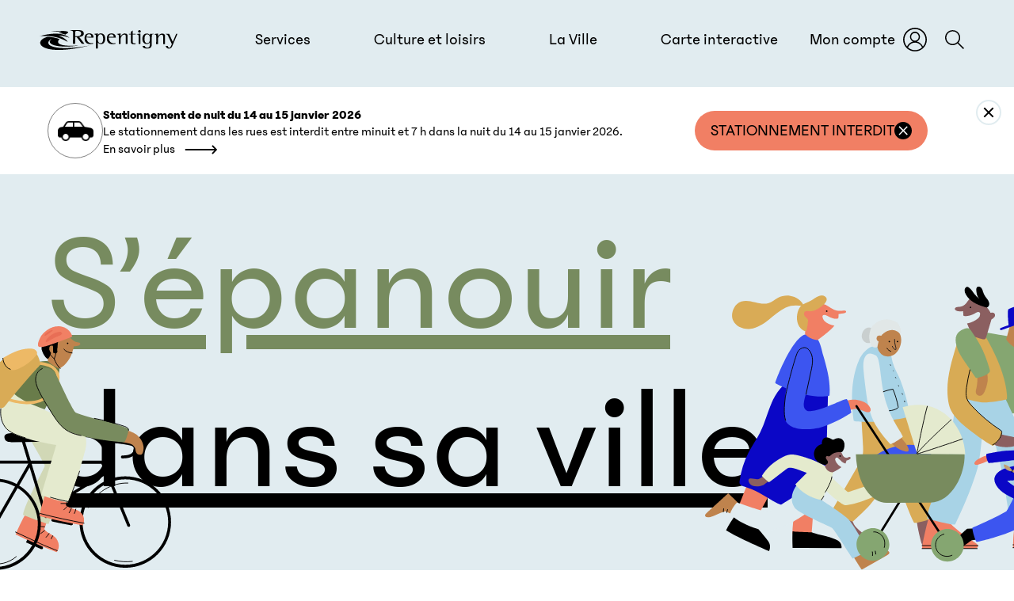

--- FILE ---
content_type: text/html; charset=UTF-8
request_url: https://repentigny.ca/?filtres%5Bnews_type%5D%5B0%5D=%22Bulletin%20municipal%22&page=6
body_size: 37933
content:

  
<!DOCTYPE html>
<html  lang="fr" dir="ltr" prefix="og: https://ogp.me/ns#">
<head>
  <meta charset="utf-8" />
<style>/* @see https://github.com/aFarkas/lazysizes#broken-image-symbol */.js img.lazyload:not([src]) { visibility: hidden; }/* @see https://github.com/aFarkas/lazysizes#automatically-setting-the-sizes-attribute */.js img.lazyloaded[data-sizes=auto] { display: block; width: 100%; }</style>
<meta name="description" content="Site Web de la Ville de Repentigny" />
<link rel="shortlink" href="https://repentigny.ca/" />
<link rel="canonical" href="https://repentigny.ca/" />
<meta name="Generator" content="Drupal 10 (https://www.drupal.org)" />
<meta name="MobileOptimized" content="width" />
<meta name="HandheldFriendly" content="true" />
<meta name="viewport" content="width=device-width, initial-scale=1.0" />
<meta property="og:image" content="https://repentigny.ca/themes/custom/repentigny/img/socials/repentigny.png?v2=" />
<link rel="icon" href="/core/misc/favicon.ico" type="image/vnd.microsoft.icon" />
<link rel="alternate" hreflang="fr" href="https://repentigny.ca/" />


        <link rel="shortcut icon" href="/themes/custom/repentigny/img/favicon/favicon.ico" type="image/vnd.microsoft.icon">
    <link rel="apple-touch-icon" sizes="180x180" href="/themes/custom/repentigny/img/favicon/apple-touch-icon.png">
    <link rel="shortcut icon" type="image/png" sizes="32x32" href="/themes/custom/repentigny/img/favicon/favicon-32x32.png">
    <link rel="shortcut icon" type="image/png" sizes="16x16" href="/themes/custom/repentigny/img/favicon/favicon-16x16.png">
    <link rel="manifest" href="/themes/custom/repentigny/img/favicon/site.webmanifest">
    <link rel="mask-icon" href="/themes/custom/repentigny/img/favicon/safari-pinned-tab.svg" color="#0c06c7">
    <meta name="msapplication-TileColor" content="#e1ecf0">
    <meta name="theme-color" content="#ffffff">

    <title>Ville de Repentigny</title>

    <script>
      var Globals = {
        langcode: 'fr',
        mapStyles: '[{"featureType":"administrative","elementType":"all","stylers":[{"visibility":"on"},{"lightness":33}]},{"featureType":"landscape","elementType":"all","stylers":[{"color":"#f7f7f7"}]},{"featureType":"poi.business","elementType":"all","stylers":[{"visibility":"off"}]},{"featureType":"poi.park","elementType":"geometry","stylers":[{"color":"#deecdb"}]},{"featureType":"poi.park","elementType":"labels","stylers":[{"visibility":"on"},{"lightness":"25"}]},{"featureType":"road","elementType":"all","stylers":[{"lightness":"25"}]},{"featureType":"road","elementType":"labels.icon","stylers":[{"visibility":"off"}]},{"featureType":"road.highway","elementType":"geometry","stylers":[{"color":"#ffffff"}]},{"featureType":"road.highway","elementType":"labels","stylers":[{"saturation":"-90"},{"lightness":"25"}]},{"featureType":"road.arterial","elementType":"all","stylers":[{"visibility":"on"}]},{"featureType":"road.arterial","elementType":"geometry","stylers":[{"color":"#ffffff"}]},{"featureType":"road.local","elementType":"geometry","stylers":[{"color":"#ffffff"}]},{"featureType":"transit.line","elementType":"all","stylers":[{"visibility":"off"}]},{"featureType":"transit.station","elementType":"all","stylers":[{"visibility":"off"}]},{"featureType":"water","elementType":"all","stylers":[{"visibility":"on"},{"color":"#e0f1f9"}]}]',
        mapCenter: '45.742016,-73.451116',
        themeDirectory: '/themes/custom/repentigny',
        theme: 'repentigny',
        baseUrl: 'https://repentigny.ca',
        baseMarkerUrl: 'https://repentigny.ca',
        mapApiKey: 'AIzaSyACWMg1dt5PQKnPhbDaS0hO8of0SiflBVM'
      };

      function gmapReady() {
        document.body.className += ' ' + 'gmap-ready';
      }

      function onYouTubeIframeAPIReady() {
        document.body.className += ' ' + 'yt-ready';
      }
    </script>

    <script type="text/javascript">
      window.didomiConfig = {
        languages: {
          enabled: [Globals.langcode],
          default: Globals.langcode
        },
        user: {
          bots: {
            consentRequired: false,
            types: ['crawlers', 'performance'],
            extraUserAgents: [],
          }
        }
      };
    </script>

    <script type="text/javascript">window.gdprAppliesGlobally=false;(function(){function n(e){if(!window.frames[e]){if(document.body&&document.body.firstChild){var t=document.body;var r=document.createElement("iframe");r.style.display="none";r.name=e;r.title=e;t.insertBefore(r,t.firstChild)}else{setTimeout(function(){n(e)},5)}}}function e(r,a,o,c,s){function e(e,t,r,n){if(typeof r!=="function"){return}if(!window[a]){window[a]=[]}var i=false;if(s){i=s(e,n,r)}if(!i){window[a].push({command:e,version:t,callback:r,parameter:n})}}e.stub=true;e.stubVersion=2;function t(n){if(!window[r]||window[r].stub!==true){return}if(!n.data){return}var i=typeof n.data==="string";var e;try{e=i?JSON.parse(n.data):n.data}catch(t){return}if(e[o]){var a=e[o];window[r](a.command,a.version,function(e,t){var r={};r[c]={returnValue:e,success:t,callId:a.callId};n.source.postMessage(i?JSON.stringify(r):r,"*")},a.parameter)}}if(typeof window[r]!=="function"){window[r]=e;if(window.addEventListener){window.addEventListener("message",t,false)}else{window.attachEvent("onmessage",t)}}}e("__tcfapi","__tcfapiBuffer","__tcfapiCall","__tcfapiReturn");n("__tcfapiLocator");(function(e,t){var r=document.createElement("link");r.rel="preconnect";r.as="script";var n=document.createElement("link");n.rel="dns-prefetch";n.as="script";var i=document.createElement("link");i.rel="preload";i.as="script";var a=document.createElement("script");a.id="spcloader";a.type="text/javascript";a["async"]=true;a.charset="utf-8";var o="https://sdk.privacy-center.org/"+e+"/loader.js?target_type=notice&target="+t;if(window.didomiConfig&&window.didomiConfig.user){var c=window.didomiConfig.user;var s=c.country;var d=c.region;if(s){o=o+"&country="+s;if(d){o=o+"&region="+d}}}r.href="https://sdk.privacy-center.org/";n.href="https://sdk.privacy-center.org/";i.href=o;a.src=o;var f=document.getElementsByTagName("script")[0];f.parentNode.insertBefore(r,f);f.parentNode.insertBefore(n,f);f.parentNode.insertBefore(i,f);f.parentNode.insertBefore(a,f)})("5d141344-fce6-48dc-852d-861baa74facd","347zxbkh")})();</script>


    <link rel="stylesheet" media="all" href="/core/themes/stable9/css/core/components/progress.module.css?t8v986" />
<link rel="stylesheet" media="all" href="/core/themes/stable9/css/core/components/ajax-progress.module.css?t8v986" />
<link rel="stylesheet" media="all" href="/core/themes/stable9/css/system/components/align.module.css?t8v986" />
<link rel="stylesheet" media="all" href="/core/themes/stable9/css/system/components/fieldgroup.module.css?t8v986" />
<link rel="stylesheet" media="all" href="/core/themes/stable9/css/system/components/container-inline.module.css?t8v986" />
<link rel="stylesheet" media="all" href="/core/themes/stable9/css/system/components/clearfix.module.css?t8v986" />
<link rel="stylesheet" media="all" href="/core/themes/stable9/css/system/components/details.module.css?t8v986" />
<link rel="stylesheet" media="all" href="/core/themes/stable9/css/system/components/hidden.module.css?t8v986" />
<link rel="stylesheet" media="all" href="/core/themes/stable9/css/system/components/item-list.module.css?t8v986" />
<link rel="stylesheet" media="all" href="/core/themes/stable9/css/system/components/js.module.css?t8v986" />
<link rel="stylesheet" media="all" href="/core/themes/stable9/css/system/components/nowrap.module.css?t8v986" />
<link rel="stylesheet" media="all" href="/core/themes/stable9/css/system/components/position-container.module.css?t8v986" />
<link rel="stylesheet" media="all" href="/core/themes/stable9/css/system/components/reset-appearance.module.css?t8v986" />
<link rel="stylesheet" media="all" href="/core/themes/stable9/css/system/components/resize.module.css?t8v986" />
<link rel="stylesheet" media="all" href="/core/themes/stable9/css/system/components/system-status-counter.css?t8v986" />
<link rel="stylesheet" media="all" href="/core/themes/stable9/css/system/components/system-status-report-counters.css?t8v986" />
<link rel="stylesheet" media="all" href="/core/themes/stable9/css/system/components/system-status-report-general-info.css?t8v986" />
<link rel="stylesheet" media="all" href="/core/themes/stable9/css/system/components/tablesort.module.css?t8v986" />
<link rel="stylesheet" media="all" href="/modules/contrib/paragraphs/css/paragraphs.unpublished.css?t8v986" />
<link rel="stylesheet" media="all" href="/themes/custom/repentigny/css/global.css?t8v986" />
<link rel="stylesheet" media="all" href="/themes/custom/repentigny/js/libraries/splidejs/css/splide-core.min.css?t8v986" />
<link rel="stylesheet" media="all" href="/themes/custom/repentigny/css/standalones/modules/featured-tiles.css?t8v986" />
<link rel="stylesheet" media="all" href="/themes/custom/repentigny/css/standalones/modules/info_banner.css?t8v986" />
<link rel="stylesheet" media="all" href="/themes/custom/repentigny/css/standalones/modules/maps.css?t8v986" />
<link rel="stylesheet" media="all" href="/themes/custom/repentigny/css/standalones/modules/sliders.css?t8v986" />

      

                  <!-- Google Tag Manager -->
          <script>(function (w, d, s, l, i) {
              w[l] = w[l] || [];
              w[l].push({
                'gtm.start':
                  new Date().getTime(), event: 'gtm.js'
              });
              var f = d.getElementsByTagName(s)[0],
                j = d.createElement(s), dl = l != 'dataLayer' ? '&l=' + l : '';
              j.async = true;
              j.src =
                'https://www.googletagmanager.com/gtm.js?id=' + i + dl;
              f.parentNode.insertBefore(j, f);
            })(window, document, 'script', 'dataLayer', 'GTM-P8M5L45');</script>
          <!-- End Google Tag Manager -->
        
                </head>
<body class="path-frontpage page-node-type-homepage fr node-406" data-state-is-loading="">

  <!-- Google Tag Manager (noscript) -->
  <noscript>
    <iframe src="https://www.googletagmanager.com/ns.html?id=GTM-P8M5L45"
            height="0" width="0" style="display:none;visibility:hidden"></iframe>
  </noscript>
  <!-- End Google Tag Manager (noscript) -->

<a href="#main-content" class="visually-hidden focusable skip-link">
  Passer au contenu principal
</a>



  <div class="page-wrapper dialog-off-canvas-main-canvas" data-off-canvas-main-canvas>
    


<div id="layout-container">

            <header id="layout-header" role="banner">
  <div class="logo logo-main fader">
    <a href="/" title="Lien vers l'accueil de la ville de Repentigny">
      <span aria-label="Logo de la ville de Repentigny"><svg role="img" aria-hidden="true" xmlns="http://www.w3.org/2000/svg" viewBox="0 0 289 43"  xmlns:v="https://vecta.io/nano"><path d="M26 18.5C8.8 31.3 40 40.4 83.4 33.3c-52 3.6-46.8-8.3-41.6-13.9-8.8-3.1-17.1-4.5-25-4.9l-2.9 1c-28.8 9.6-13 44.2 90.9 18C25.6 48.3 4.5 30.3 26 18.5h0zM59.1 6.1c1.6-1.3.1-2.8-2.1-3.3C50.2 1.4 38 1 23.7 3c11.8-.4 17.3-.1 21.8.4.8.1.7.6.2.8l-6.4 2.3C44.6 6.9 49.5 8 54 9.8l5.1-3.7zM0 13.2c16.8-1.4 36.8-.7 59 12.5 0 0-3.7-8-19.2-14 12.6.5 23 5.2 23 5.2C49 4.7 24.3 5.9 0 13.2h0zm289-4.9h-2.7l-7 17.3-7.5-17.3h-7.2V9c3.4.2 3.9 1.5 5.3 4.6l7.4 16.9-.7 1.7c-1.7 4.1-2.5 6.2-4.6 6.2-2.4 0-3-2.7-3-4h-4.4c0 1.7 1.3 5.8 6.7 5.9 4.8 0 6.1-3.3 8.2-8.6L289 8.3zm-44.6 22.1h3.9V19c0-3.2 3.5-9 7.2-9 3.5 0 3.5 2.4 3.5 5v15.4h3.9l.1-17c0-3.4-1.1-5.8-6-5.8-5 0-7.7 4.5-8.5 6.3h-.1V7.5l-7.7 1.1v.8c1.5.2 3.8.3 3.8 3.2l-.1 17.8zm-13-12.2c0-3.1-.6-8.8-5.8-8.8-4.8 0-5.7 5.9-5.7 10 0 4.2 1.1 9.1 6 9.1 3.6 0 5.4-4.2 5.4-7.9l.1-2.4zm3.8 12.8c0 5-1.7 9.1-10 9.1-7.2 0-9.2-2.9-9.3-5.8h4.6c.4 1.9 1.1 3.9 5.4 3.9 5.3 0 5.3-4.9 5.3-7.9v-3.5h-.1c-.9 1.3-2.5 3.5-6.3 3.5-6.2 0-9.3-4.9-9.3-11.3s2.6-11.5 9.6-11.5c3.7 0 5.5 2.5 6.2 3.6h.1V8h7.7v.8c-1.3.1-3.8.2-3.8 3.2l-.1 19zM206.5 2.8c0-1.5 1.3-2.7 2.9-2.7 1.5 0 2.8 1.2 2.8 2.7 0 1.6-1.3 2.7-2.8 2.7-1.6 0-2.9-1.2-2.9-2.7h0zm1.1 9.8c0-2.9-2.4-3-3.8-3.2v-.8l7.7-1.1-.1 22.8h-3.9l.1-17.7zm-6.2 16.1c-.6.1-1.3.2-1.9.2-2.5 0-4.3-.6-4.3-3.5l.1-15.8h6.2V8h-6.3V.7l-3.9 3.2V8h-3.9v1.6h3.9V24c0 4.5.4 6.8 7.2 6.8 1 0 1.9-.1 2.9-.3v-1.8zm-35.3 1.4h3.9V18.7c0-3.2 3.5-9 7.2-9 3.6 0 3.5 2.4 3.5 5l-.1 15.5h3.9l.1-17c0-3.4-1.1-5.7-6-5.8-5.1 0-7.7 4.5-8.5 6.3h-.1V7.3l-7.8 1.1v.8c1.5.2 3.9.3 3.8 3.2l.1 17.7zm-10.8-15.8c0-2.7-1.7-5.1-4.7-5.1-4.6 0-5.4 3.9-5.6 5.5h10.3v-.4zm3.7 15.5c-.6.2-3.1.8-6.3.8-7.4 0-11.8-4.4-11.7-12.4 0-6.9 2.8-10.9 10.2-10.9 4.7 0 8.5 2.7 8.5 8.3v.7h-14.8v1c0 4.7 3.5 11.4 10.5 11.4 1.2 0 2.5-.3 3.6-.6v1.7zm-37-9.7c0 3.2 1.2 8.5 5.7 8.5 4.7 0 5.5-6 5.5-9.7 0-3.4-.9-9.8-5.6-9.8-3.5 0-5.6 4-5.6 7.6v3.4zm-3.9-7.8c0-3-2.5-3.1-4-3.2v-.8l7.9-1.1v3.6h.1c.6-1.4 2.7-3.6 6.1-3.6 6.4 0 9.3 5 9.3 11.6 0 6.2-2.5 11.7-9 11.7-3.5 0-5.7-2.2-6.4-3.8h-.1v13.4h-3.9V12.3zm-9.6 1.8c0-2.7-1.7-5.1-4.7-5.1-4.6 0-5.4 3.9-5.6 5.5h10.3v-.4zm3.7 15.5c-.6.2-3.1.8-6.3.8-7.4 0-11.8-4.4-11.7-12.4 0-6.9 2.8-10.9 10.2-10.9 4.8 0 8.5 2.7 8.5 8.4v.7l-14.8-.1v1c0 4.6 3.5 11.4 10.5 11.4 1.2 0 2.5-.3 3.6-.6v1.7zM74.8 13.4h1.5c3.9 0 10.8 0 10.8-6.1 0-4.2-3.9-5.5-8.3-5.5-3.7 0-4 .3-4 2.9v8.7zM70 4.7c0-3.1-.9-3.2-5.6-4V0h15.8C87 0 92.6 1.3 92.6 7.7c0 5-4.8 6.7-9.7 7.2l11.2 14.9h-5.5l-11-14.7h-2.8l-.1 14.6h-4.8l.1-25z" fill-rule="evenodd"/></svg></span>
    </a>
  </div>

  <nav class="nav nav-main">
    
              <ul>
                            <li class="expanded fader dropdown section-services">
          <a href="/services" class="dropdown-toggle" data-target="#" data-toggle="dropdown" data-section="section-services" role="button" title="Services">
                        <span class="label">Services</span>
          </a>
      
                            <div class="sub-nav">
        <button class="btn btn-menu-back">
          <span aria-hidden="true" class="icon icon-arrow-bold"><svg role="img">
                    <use href="#arrow-bold" xlink:href="#arrow-bold"></use>
                  </svg></span>
          Retour
        </button>

                  <div class="nav-primary-fronted">
            <a href="https://mon-compte.repentigny.ca/" title="Accéder à mon compte">
              
              <div class="media media-image media-image-small">
  
      <picture>
                  <source media="screen and (min-width: 1440px)" type="image/webp" width="300" height="214" data-srcset="/sites/default/files/styles/nav_thumbnail_retina/public/2021-04/hero_moncompte.webp?itok=phbr9JnM 1x"/>
              <source media="screen and (min-width: 769px) and (-webkit-min-device-pixel-ratio: 2), screen and (min-width: 769px) and (min--moz-device-pixel-ratio: 2), screen and (min-width: 769px) and (-moz-min-device-pixel-ratio: 2), screen and (min-width: 769px) and (-o-min-device-pixel-ratio: 2/1), screen and (min-width: 769px) and (min-device-pixel-ratio: 2), screen and (min-width: 769px) and (min-resolution: 192dpi), screen and (min-width: 769px) and (min-resolution: 2dppx)" type="image/webp" width="300" height="214" data-srcset="/sites/default/files/styles/nav_thumbnail_retina/public/2021-04/hero_moncompte.webp?itok=phbr9JnM 1x"/>
              <source media="screen and (max-width: 600px)" type="image/webp" width="200" height="143" data-srcset="/sites/default/files/styles/nav_thumbnail/public/2021-04/hero_moncompte.webp?itok=t9ppM_BF 1x"/>
              <source type="image/webp" width="200" height="143" data-srcset="/sites/default/files/styles/nav_thumbnail/public/2021-04/hero_moncompte.webp?itok=t9ppM_BF 1x"/>
              <source media="screen and (min-width: 1440px)" type="image/png" width="300" height="214" data-srcset="/sites/default/files/styles/nav_thumbnail_retina/public/2021-04/hero_moncompte.png?itok=phbr9JnM 1x"/>
              <source media="screen and (min-width: 769px) and (-webkit-min-device-pixel-ratio: 2), screen and (min-width: 769px) and (min--moz-device-pixel-ratio: 2), screen and (min-width: 769px) and (-moz-min-device-pixel-ratio: 2), screen and (min-width: 769px) and (-o-min-device-pixel-ratio: 2/1), screen and (min-width: 769px) and (min-device-pixel-ratio: 2), screen and (min-width: 769px) and (min-resolution: 192dpi), screen and (min-width: 769px) and (min-resolution: 2dppx)" type="image/png" width="300" height="214" data-srcset="/sites/default/files/styles/nav_thumbnail_retina/public/2021-04/hero_moncompte.png?itok=phbr9JnM 1x"/>
              <source media="screen and (max-width: 600px)" type="image/png" width="200" height="143" data-srcset="/sites/default/files/styles/nav_thumbnail/public/2021-04/hero_moncompte.png?itok=t9ppM_BF 1x"/>
              <source type="image/png" width="200" height="143" data-srcset="/sites/default/files/styles/nav_thumbnail/public/2021-04/hero_moncompte.png?itok=t9ppM_BF 1x"/>
                  <img width="200" height="143" alt="Personne qui consulte son espace citoyen" class="lazyload" data-src="/sites/default/files/styles/nav_thumbnail/public/2021-04/hero_moncompte.png?itok=t9ppM_BF" src="data:image/svg+xml,%3Csvg xmlns=&#039;http://www.w3.org/2000/svg&#039; viewBox=&#039;0 0 200 143&#039;%3E%3C/svg%3E" />

  </picture>



  </div>


                              <p>Votre espace citoyen vous donne accès à des informations personnalisées et à l&#039;ensemble de vos services en ligne</p>
              
                            <span class="btn btn-form btn-form-primary">Accéder à mon compte</span>
            </a>
          </div>
        
        <ul class="dropdown-menu">
                            <li class="expanded is-split">
          <a href="/services/citoyens" data-title="Services aux citoyens">
                        <span class="label">Services aux citoyens</span>
          </a>
      
                            <ul class="dropdown-menu">
                            <li class="expanded">
          <a href="/services/citoyens/amenagement-territoire-urbanisme" data-title="Aménagement du territoire et urbanisme">
                        <span class="label">Aménagement du territoire et urbanisme</span>
          </a>
      
            </li>
                        <li class="expanded">
          <a href="/services/citoyens/animaux" data-title="Animaux">
                        <span class="label">Animaux</span>
          </a>
      
            </li>
                        <li>
          <a href="/services/citoyens/assermentation" data-title="Assermentation">
                        <span class="label">Assermentation</span>
          </a>
      
            </li>
                        <li class="expanded">
          <a href="/services/citoyens/entretien-circulation" data-title="Circulation, stationnement et travaux routiers">
                        <span class="label">Circulation, stationnement et travaux routiers</span>
          </a>
      
            </li>
                        <li class="expanded">
          <a href="/services/citoyens/cour-municipale" data-title="Cour municipale">
                        <span class="label">Cour municipale</span>
          </a>
      
            </li>
                        <li>
          <a href="/services/citoyens/collectes" data-title="Déchets, recyclage et matières organiques">
                        <span class="label">Déchets, recyclage et matières organiques</span>
          </a>
      
            </li>
                        <li class="expanded">
          <a href="/services/citoyens/environnement-developpement-durable" data-title="Environnement et transition écologique">
                        <span class="label">Environnement et transition écologique</span>
          </a>
      
            </li>
                        <li class="expanded">
          <a href="/services/citoyens/maison-logement" data-title="Maison et logement">
                        <span class="label">Maison et logement</span>
          </a>
      
            </li>
                        <li class="expanded">
          <a href="/services/type-public" data-title="Par type de public">
                        <span class="label">Par type de public</span>
          </a>
      
            </li>
                        <li>
          <a href="/services/citoyens/participation-citoyenne" data-title="Participation citoyenne">
                        <span class="label">Participation citoyenne</span>
          </a>
      
            </li>
                        <li class="expanded">
          <a href="/services/citoyens/sante-securite-publiques" data-title="Santé et sécurité publiques">
                        <span class="label">Santé et sécurité publiques</span>
          </a>
      
            </li>
                        <li class="expanded">
          <a href="/services/citoyens/subventions" data-title="Subventions pour les citoyens">
                        <span class="label">Subventions pour les citoyens</span>
          </a>
      
            </li>
                        <li class="expanded">
          <a href="/services/citoyens/taxes-evaluation-fonciere" data-title="Taxes et évaluation foncière">
                        <span class="label">Taxes et évaluation foncière</span>
          </a>
      
            </li>
                        <li>
          <a href="/services/citoyens/transports-mobilite-durable" data-title="Transports et mobilité durable">
                        <span class="label">Transports et mobilité durable</span>
          </a>
      
            </li>
                        <li class="expanded">
          <a href="/services/citoyens/vie-communautaire" data-title="Vie communautaire">
                        <span class="label">Vie communautaire</span>
          </a>
      
            </li>
              </ul>
      
            </li>
                        <li class="expanded">
          <a href="/services/entreprises-organismes" data-title="Services aux entreprises et organismes">
                        <span class="label">Services aux entreprises et organismes</span>
          </a>
      
                            <ul class="dropdown-menu">
                            <li>
          <a href="/services/entreprises-organismes/acces-promoteurs" data-title="Accès Promoteurs Repentigny (APR)">
                        <span class="label">Accès Promoteurs Repentigny (APR)</span>
          </a>
      
            </li>
                        <li>
          <a href="/services/entreprises-organismes/achat-local" data-title="Achat local">
                        <span class="label">Achat local</span>
          </a>
      
            </li>
                        <li>
          <a href="/services/entreprises-organismes/accompagnement-financement" data-title="Accompagnement et financement">
                        <span class="label">Accompagnement et financement</span>
          </a>
      
            </li>
                        <li>
          <a href="/services/entreprises-organismes/autorisations-permis" data-title="Autorisations et permis">
                        <span class="label">Autorisations et permis</span>
          </a>
      
            </li>
                        <li>
          <a href="/services/entreprises-organismes/developpement-economique" data-title="Développement économique">
                        <span class="label">Développement économique</span>
          </a>
      
            </li>
                        <li class="expanded">
          <a href="/services/entreprises-organismes/contrats-fournisseurs" data-title="Contrats et fournisseurs">
                        <span class="label">Contrats et fournisseurs</span>
          </a>
      
            </li>
                        <li>
          <a href="/services/entreprises-organismes/outils-documents" data-title="Outils et documents">
                        <span class="label">Outils et documents</span>
          </a>
      
            </li>
                        <li>
          <a href="/services/entreprises-organismes/subventions" data-title="Subventions pour les commerçants et les organismes">
                        <span class="label">Subventions pour les commerçants et les organismes</span>
          </a>
      
            </li>
              </ul>
      
            </li>
                        <li class="expanded">
          <a href="/services/en-ligne" data-title="Services en ligne">
                        <span class="label">Services en ligne</span>
          </a>
      
                            <ul class="dropdown-menu">
                            <li class="expanded">
          <a href="/comptes" data-title="Comptes en ligne">
                        <span class="label">Comptes en ligne</span>
          </a>
      
            </li>
                        <li>
          <a href="/services/citoyens/taxes-evaluation-fonciere/evaluation-fonciere" data-title="Consulter votre évaluation foncière">
                        <span class="label">Consulter votre évaluation foncière</span>
          </a>
      
            </li>
                        <li>
          <a href="/services/en-ligne/demander-permis-declarer-travaux" data-title="Demander un permis ou déclarer des travaux">
                        <span class="label">Demander un permis ou déclarer des travaux</span>
          </a>
      
            </li>
                        <li>
          <a href="/services/citoyens/sante-securite-publiques/police-prevention-criminalite/prevention#paragraph-5953" data-title="Demander une vérification d&#039;antécédents judiciaires">
                        <span class="label">Demander une vérification d&#039;antécédents judiciaires</span>
          </a>
      
            </li>
                        <li>
          <a href="/services/en-ligne/changement-adresse" data-title="Faire un changement d&#039;adresse">
                        <span class="label">Faire un changement d&#039;adresse</span>
          </a>
      
            </li>
                        <li>
          <a href="/culture-loisirs/sports/camps-de-jour" data-title="Inscrire votre enfant au camp de jour">
                        <span class="label">Inscrire votre enfant au camp de jour</span>
          </a>
      
            </li>
                        <li>
          <a href="/services/citoyens/taxes-evaluation-fonciere/evaluation-fonciere#paragraph-7263" data-title="Mise à jour du dossier de propriété">
                        <span class="label">Mise à jour du dossier de propriété</span>
          </a>
      
            </li>
                        <li>
          <a href="/services/en-ligne/carte-citoyen" data-title="Obtenir ou renouveler une carte Citoyen">
                        <span class="label">Obtenir ou renouveler une carte Citoyen</span>
          </a>
      
            </li>
                        <li>
          <a href="/services/en-ligne/payer-constat-infraction" data-title="Payer un constat d&#039;infraction">
                        <span class="label">Payer un constat d&#039;infraction</span>
          </a>
      
            </li>
                        <li>
          <a href="/services/en-ligne/recevoir-notifications" data-title="Recevoir des notifications">
                        <span class="label">Recevoir des notifications</span>
          </a>
      
            </li>
                        <li>
          <a href="/services/en-ligne/reserver-lieu" data-title="Réserver un lieu">
                        <span class="label">Réserver un lieu</span>
          </a>
      
            </li>
                        <li>
          <a href="https://mon-compte.repentigny.ca/demandes-en-ligne/securite-routiere" data-title="Signaler une problématique de sécurité routière">
                        <span class="label">Signaler une problématique de sécurité routière</span>
          </a>
      
            </li>
                        <li>
          <a href="/services/en-ligne/inscription-activite" data-title="S&#039;inscrire à une activité">
                        <span class="label">S&#039;inscrire à une activité</span>
          </a>
      
            </li>
                        <li>
          <a href="/services/en-ligne/transmettre-consommation-eau" data-title="Transmettre vos données de consommation d&#039;eau">
                        <span class="label">Transmettre vos données de consommation d&#039;eau</span>
          </a>
      
            </li>
              </ul>
      
            </li>
                </ul>
      </div>
      
            </li>
                        <li class="expanded fader dropdown section-culture">
          <a href="/culture-loisirs" class="dropdown-toggle" data-target="#" data-toggle="dropdown" data-section="section-culture" role="button" title="Culture et loisirs">
                        <span class="label">Culture et loisirs</span>
          </a>
      
                            <div class="sub-nav">
        <button class="btn btn-menu-back">
          <span aria-hidden="true" class="icon icon-arrow-bold"><svg role="img">
                    <use href="#arrow-bold" xlink:href="#arrow-bold"></use>
                  </svg></span>
          Retour
        </button>

                  <div class="nav-primary-fronted">
            <a href="/calendrier" title="Calendrier des activités">
                              <span class="h4 title title-menu-fronted">Calendrier des activités et des événements</span>
              
              <div class="media media-illustration">
  
    <img loading="lazy" src="/sites/default/files/media-illustrations/illubibliotheque.svg" alt="Personnages assis à la bibliothèque" />



</div>


                              <p>Découvrez les activités sportives et culturelles offertes dans votre ville</p>
              
                            <span class="btn btn-form btn-form-primary">Calendrier des activités</span>
            </a>
          </div>
        
        <ul class="dropdown-menu">
                            <li class="expanded">
          <a href="/culture-loisirs/culture" data-title="Culture et patrimoine">
                        <span class="label">Culture et patrimoine</span>
          </a>
      
                            <ul class="dropdown-menu">
                            <li class="expanded">
          <a href="/culture-loisirs/culture/bibliotheques" data-title="Bibliothèques">
                        <span class="label">Bibliothèques</span>
          </a>
      
            </li>
                        <li>
          <a href="https://espaceculturel.repentigny.ca/fr" data-title="Espace culturel de Repentigny">
                        <span class="label">Espace culturel de Repentigny</span>
          </a>
      
            </li>
                        <li>
          <a href="/la-ville/decouvrir-repentigny/patrimoine-histoire" data-title="Patrimoine et histoire">
                        <span class="label">Patrimoine et histoire</span>
          </a>
      
            </li>
              </ul>
      
            </li>
                        <li class="expanded is-split">
          <a href="/culture-loisirs/sports" data-title="Sports et loisirs">
                        <span class="label">Sports et loisirs</span>
          </a>
      
                            <ul class="dropdown-menu">
                            <li class="expanded">
          <a href="/culture-loisirs/sports/activites" data-title="Activités sportives et récréatives">
                        <span class="label">Activités sportives et récréatives</span>
          </a>
      
            </li>
                        <li>
          <a href="/culture-loisirs/sports/arenas-patinoires" data-title="Arénas et patinoires">
                        <span class="label">Arénas et patinoires</span>
          </a>
      
            </li>
                        <li class="expanded">
          <a href="/culture-loisirs/sports/camps-de-jour" data-title="Camps de jour de la relâche">
                        <span class="label">Camps de jour de la relâche</span>
          </a>
      
            </li>
                        <li>
          <a href="/culture-loisirs/sports/centres-sportifs-communautaires" data-title="Centres sportifs et communautaires">
                        <span class="label">Centres sportifs et communautaires</span>
          </a>
      
            </li>
                        <li>
          <a href="/actualites-publications/guide-dactivites-loisir-et-sport" data-title="Guide d’activités Loisir et Sport">
                        <span class="label">Guide d’activités Loisir et Sport</span>
          </a>
      
            </li>
                        <li>
          <a href="/culture-loisirs/sports/parcs-espaces-verts" data-title="Parcs et espaces verts">
                        <span class="label">Parcs et espaces verts</span>
          </a>
      
            </li>
                        <li class="expanded">
          <a href="/culture-loisirs/sports/piscines-jeux-deau" data-title="Piscines et jeux d&#039;eau">
                        <span class="label">Piscines et jeux d&#039;eau</span>
          </a>
      
            </li>
                        <li>
          <a href="/culture-loisirs/sports#carte-interactive?filtres%5Bvenue_sport_amenities%5D%5B%5D=&quot;Parc-plage&quot;" data-title="Parc plage">
                        <span class="label">Parc plage</span>
          </a>
      
            </li>
                        <li>
          <a href="https://repentigny.ca/#carte-interactive" data-title="Pistes cyclables">
                        <span class="label">Pistes cyclables</span>
          </a>
      
            </li>
                        <li>
          <a href="/culture-loisirs/sports/rampe-mise-a-leau" data-title="Rampe de mise à l&#039;eau">
                        <span class="label">Rampe de mise à l&#039;eau</span>
          </a>
      
            </li>
              </ul>
      
            </li>
                        <li class="expanded">
          <a href="https://recreotourismerepentigny.com/" data-title="Tourisme">
                        <span class="label">Tourisme</span>
          </a>
      
                            <ul class="dropdown-menu">
                            <li>
          <a href="/tourisme/ete" data-title="Profitez de l&#039;été à Repentigny">
                        <span class="label">Profitez de l&#039;été à Repentigny</span>
          </a>
      
            </li>
              </ul>
      
            </li>
                </ul>
      </div>
      
            </li>
                        <li class="expanded fader dropdown section-city">
          <a href="/la-ville" class="dropdown-toggle" data-target="#" data-toggle="dropdown" data-section="section-city" role="button" title="La Ville">
                        <span class="label">La Ville</span>
          </a>
      
                            <div class="sub-nav">
        <button class="btn btn-menu-back">
          <span aria-hidden="true" class="icon icon-arrow-bold"><svg role="img">
                    <use href="#arrow-bold" xlink:href="#arrow-bold"></use>
                  </svg></span>
          Retour
        </button>

        
        <ul class="dropdown-menu">
                            <li class="expanded">
          <a href="/la-ville/actualites-publications" data-title="Actualités et publications">
                        <span class="label">Actualités et publications</span>
          </a>
      
                            <ul class="dropdown-menu">
                            <li>
          <a href="/actualites-publications?filtres%5Bnews_type%5D%5B0%5D=%22Actualit%C3%A9%22&amp;filtres%5Bnews_type%5D%5B1%5D=%22Communiqu%C3%A9%20de%20presse%22" data-title="Actualités et communiqués de presse">
                        <span class="label">Actualités et communiqués de presse</span>
          </a>
      
            </li>
                        <li>
          <a href="/la-ville/actualites-publications/avis-publics" data-title="Avis publics">
                        <span class="label">Avis publics</span>
          </a>
      
            </li>
                        <li>
          <a href="/actualites-publications/guide-dactivites-loisir-et-sport" data-title="Guide d’activités Loisir et Sport">
                        <span class="label">Guide d’activités Loisir et Sport</span>
          </a>
      
            </li>
                        <li>
          <a href="https://repentigny.ca/actualites-publications?filtres%5Bnews_type%5D%5B0%5D=%22Bulletin%20municipal%22&amp;ordre%5Bnews_date%5D=%22Plus%20r%C3%A9cents%22" data-title="Bulletin municipal">
                        <span class="label">Bulletin municipal</span>
          </a>
      
            </li>
                        <li class="expanded">
          <a href="/la-ville/a-propos/documentation" data-title="Documentation">
                        <span class="label">Documentation</span>
          </a>
      
            </li>
                        <li>
          <a href="https://repentigny.ca/la-ville/actualites-publications/infolettres" data-title="Infolettres">
                        <span class="label">Infolettres</span>
          </a>
      
            </li>
                        <li>
          <a href="/actualites-publications?filtres%5Bnews_type%5D%5B0%5D=%22Plans%20et%20politiques%22" data-title="Plans et politiques">
                        <span class="label">Plans et politiques</span>
          </a>
      
            </li>
                        <li class="expanded">
          <a href="/la-ville/actualites-publications/reglements-municipaux" data-title="Règlements municipaux">
                        <span class="label">Règlements municipaux</span>
          </a>
      
            </li>
              </ul>
      
            </li>
                        <li class="expanded">
          <a href="/la-ville/a-propos" data-title="À propos">
                        <span class="label">À propos</span>
          </a>
      
                            <ul class="dropdown-menu">
                            <li>
          <a href="/la-ville/a-propos/avantia" data-title="Avantia">
                        <span class="label">Avantia</span>
          </a>
      
            </li>
                        <li>
          <a href="/la-ville/a-propos/finances" data-title="Budget et situation financière">
                        <span class="label">Budget et situation financière</span>
          </a>
      
            </li>
                        <li class="expanded">
          <a href="/la-ville/a-propos/emplois-stages" data-title="Emplois et stages">
                        <span class="label">Emplois et stages</span>
          </a>
      
            </li>
                        <li>
          <a href="/la-ville/a-propos/grands-projets" data-title="Grands projets">
                        <span class="label">Grands projets</span>
          </a>
      
            </li>
                        <li>
          <a href="/la-ville/a-propos/nous-joindre/medias-partenaires" data-title="Médias et partenaires">
                        <span class="label">Médias et partenaires</span>
          </a>
      
            </li>
                        <li>
          <a href="/la-ville/a-propos/mission-valeurs" data-title="Mission et valeurs">
                        <span class="label">Mission et valeurs</span>
          </a>
      
            </li>
                        <li class="expanded">
          <a href="/la-ville/a-propos/nous-joindre" data-title="Nous joindre">
                        <span class="label">Nous joindre</span>
          </a>
      
            </li>
                        <li>
          <a href="/la-ville/a-propos/organigramme-services" data-title="Organigramme et services">
                        <span class="label">Organigramme et services</span>
          </a>
      
            </li>
                        <li>
          <a href="/la-ville/decouvrir-repentigny/patrimoine-histoire" data-title="Patrimoine, histoire et toponymie">
                        <span class="label">Patrimoine, histoire et toponymie</span>
          </a>
      
            </li>
                        <li>
          <a href="/la-ville/decouvrir-repentigny/portrait-statistiques" data-title="Portrait et statistiques">
                        <span class="label">Portrait et statistiques</span>
          </a>
      
            </li>
                        <li>
          <a href="/actualites-publications/plan-strategique" data-title="Plan stratégique">
                        <span class="label">Plan stratégique</span>
          </a>
      
            </li>
                        <li>
          <a href="/la-ville/a-propos/prix-distinctions" data-title="Prix et distinctions">
                        <span class="label">Prix et distinctions</span>
          </a>
      
            </li>
              </ul>
      
            </li>
                        <li class="expanded">
          <a href="/la-ville/vie-democratique" data-title="Vie démocratique">
                        <span class="label">Vie démocratique</span>
          </a>
      
                            <ul class="dropdown-menu">
                            <li>
          <a href="/la-ville/vie-democratique/comites-commissions" data-title="Comités et commissions">
                        <span class="label">Comités et commissions</span>
          </a>
      
            </li>
                        <li>
          <a href="/la-ville/vie-democratique/conseil-municipal" data-title="Conseil municipal">
                        <span class="label">Conseil municipal</span>
          </a>
      
            </li>
                        <li>
          <a href="/la-ville/vie-democratique/districts" data-title="Districts">
                        <span class="label">Districts</span>
          </a>
      
            </li>
                        <li>
          <a href="/la-ville/vie-democratique/ethique-deontologie" data-title="Éthique et déontologie">
                        <span class="label">Éthique et déontologie</span>
          </a>
      
            </li>
                        <li class="expanded">
          <a href="/la-ville/vie-democratique/elections-municipales" data-title="Élections municipales">
                        <span class="label">Élections municipales</span>
          </a>
      
            </li>
                        <li class="expanded">
          <a href="/la-ville/vie-democratique/mairie-elus" data-title="Mairie et élus">
                        <span class="label">Mairie et élus</span>
          </a>
      
            </li>
                        <li>
          <a href="/la-ville/vie-democratique/ordre-repentigny" data-title="Ordre de Repentigny">
                        <span class="label">Ordre de Repentigny</span>
          </a>
      
            </li>
                        <li class="expanded">
          <a href="/services/citoyens/participation-citoyenne" data-title="Participation citoyenne">
                        <span class="label">Participation citoyenne</span>
          </a>
      
            </li>
                        <li>
          <a href="/la-ville/vie-democratique/participation-citoyenne/vivre-ensemble" data-title="Vivre-ensemble">
                        <span class="label">Vivre-ensemble</span>
          </a>
      
            </li>
              </ul>
      
            </li>
                </ul>
      </div>
      
            </li>
                        <li class="fader">
          <a href="#carte-interactive" data-title="Carte interactive">
                        <span class="label">Carte interactive</span>
          </a>
      
            </li>
              </ul>
      


  </nav>

  <div class="actions">
    <a class="btn btn-menu btn-menu-account fader" href="/comptes" title="Lien vers le portal citoyen" target="_blank">
      <span class="label" aria-hidden="true">Mon compte</span>
      <span aria-hidden="true" class="icon icon-human"><svg role="img">
                    <use href="#human" xlink:href="#human"></use>
                  </svg></span>
    </a>
    <button title="Rechercher" class="btn btn-menu btn-menu-search fader">
      <span aria-hidden="true" class="icon icon-search"><svg role="img">
                    <use href="#search" xlink:href="#search"></use>
                  </svg></span>
    </button>
    <button class="btn btn-menu btn-menu-toggle fader" aria-label="Fermer la fenêtre du menu et de la recherche globale">
      <span></span><span></span><span></span><span></span><span></span>
    </button>
  </div><div class="global-search ">
    <div class="global-search-content">
      <div class="page-section page-section-search search-block" data-filter="(type_label:node)" data-filter-refined="" data-prefilter-query-string="">
  <div class="layout-wrapper">
    <div class="search-container search-container-global-search">
      <form action="/recherche" method="get" class="global-search-form filters" data-limit="5" data-display-mode="autocomplete">
        <input name="page" value="0" type="hidden" />

        <div class="form-item form-item-search">
  <label>
    <span class="screen-reader-only">Rechercher dans tout le site</span>
    <input type="search" name="q" value="" placeholder="Que cherchez-vous?" autocomplete="off"/>
    <span aria-hidden="true" class="icon icon-search"><svg role="img">
                    <use href="#search" xlink:href="#search"></use>
                  </svg></span>
  </label>
  <button class="btn btn-global-search">Rechercher</button>
</div>


                  <p class="page-section-search-title">Sujets populaires</p>
          <nav class="nav nav-popular">
            
              <ul>
                            <li>
          <a href="/culture-loisirs/sports/activites" data-title="Activités sportives et récréatives">
                        <span class="label">Activités sportives et récréatives</span>
          </a>
      
            </li>
                        <li>
          <a href="/culture-loisirs/sports/arenas-patinoires" data-title="Arénas et patinoires">
                        <span class="label">Arénas et patinoires</span>
          </a>
      
            </li>
                        <li>
          <a href="/culture-loisirs/culture/bibliotheques" data-title="Bibliothèques">
                        <span class="label">Bibliothèques</span>
          </a>
      
            </li>
                        <li>
          <a href="/services/citoyens/collectes" data-title="Collectes">
                        <span class="label">Collectes</span>
          </a>
      
            </li>
                        <li>
          <a href="/services/en-ligne/transmettre-consommation-eau" data-title="Compteur d&#039;eau">
                        <span class="label">Compteur d&#039;eau</span>
          </a>
      
            </li>
                        <li>
          <a href="/la-ville/a-propos/grands-projets" data-title="Info-travaux">
                        <span class="label">Info-travaux</span>
          </a>
      
            </li>
                        <li>
          <a href="https://repentigny.accescite.net/60013/fr-ca/" data-title="Inscriptions Loisirs Culture">
                        <span class="label">Inscriptions Loisirs Culture</span>
          </a>
      
            </li>
                        <li>
          <a href="/services/citoyens/entretien-circulation/stationnement" data-title="Stationnement de nuit">
                        <span class="label">Stationnement de nuit</span>
          </a>
      
            </li>
                        <li>
          <a href="/services/citoyens/subventions" data-title="Subventions pour les citoyens">
                        <span class="label">Subventions pour les citoyens</span>
          </a>
      
            </li>
                        <li>
          <a href="/culture-loisirs/sports/piscines-jeux-deau" data-title="Piscines et jeux d&#039;eau">
                        <span class="label">Piscines et jeux d&#039;eau</span>
          </a>
      
            </li>
                        <li>
          <a href="/la-ville/a-propos/nous-joindre" data-title="Nous joindre">
                        <span class="label">Nous joindre</span>
          </a>
      
            </li>
              </ul>
      


          </nav>
              </form>
    </div>

    <div class="autocomplete layout-wrapper teasers-container" data-display="autocomplete">
      <div class="autocomplete-content">
        <p class="autocomplete-repeat">Suggestions pour <span class="autocomplete-value"></span></p>
        <ul class="autocomplete-list"></ul>
      </div>
    </div>
  </div>
</div>

    </div>
  </div>

  <div class="fixed-header-background">
  </div>

</header>


      
  <div id="layout-main">
              <div role="main" class="js-quickedit-main-content" id="layout-content">
                
                          <a id="main-content" class="visuallyhidden" tabindex="-1" aria-hidden="true"></a>
            <div class="region region-content">
    <div data-drupal-messages-fallback class="hidden"></div>
<article class="homepage full clearfix">
  <div class="content">

    <div class="paragraph paragraph-hero paragraph-hero-homepage">
      
<div class="info-banner red">
  <button class="btn btn-close close" aria-label="Close info banner" onclick="document.querySelector('.info-banner').style.display = 'none'">
    <span></span>
    <span></span>
  </button>
  <div class="layout-wrapper info-banner-grid">
    <div class="info-banner-flex">
      <div class="info-banner-icon"><img src="/sites/default/files/icons8-voiture-50_0.png" alt=""></div>
      <div class="info-banner-tx">
        <p class="info-banner-title">Stationnement de nuit du 14 au 15 janvier 2026</p>
        <p class="info-banner-desc">Le stationnement dans les rues est interdit entre minuit et 7 h dans la nuit du 14 au 15 janvier 2026.</p>

          
  <a  class="btn btn-arrow btn-arrow-small" href="https://repentigny.ca/services/citoyens/entretien-circulation/stationnement">

              <span class="label">
              En savoir plus
          </span>
        <span class="screen-reader-only">sur les stationnements</span>
  	<span class="arrow" aria-hidden="true">
          <span aria-hidden="true" class="icon icon-arrow-bold"><svg role="img">
                    <use href="#arrow-bold" xlink:href="#arrow-bold"></use>
                  </svg></span>
      <span aria-hidden="true" class="icon icon-arrow-bold"><svg role="img">
                    <use href="#arrow-bold" xlink:href="#arrow-bold"></use>
                  </svg></span>
    	</span>
  </a>

      </div>
    </div>
    <div class="info-banner-state-container">
      <div class="info-banner-state">
        <p class="info-banner-state-tx">Stationnement interdit</p>
                <div class="info-banner-state-icon">
                      <span aria-hidden="true" class="icon icon-closeX"><svg role="img">
                    <use href="#closeX" xlink:href="#closeX"></use>
                  </svg></span>
                  </div>
              </div>
    </div>
  </div>
</div>
    
  <div class="layout-wrapper paragraph-hero-homepage--wrapper paragraph-hero-homepage--1">
    <h1 class="paragraph-hero-homepage--title">
              <style>
          :root {
            --c-theme: #E1ECF0;
            --c-highlight: #778B5F;
          }
        </style>
        <span>S’épanouir</span><br/> dans sa ville
          </h1>
    <img src="/themes/custom/repentigny/img/home/home1.svg" alt=" " aria-hidden="true" />
          <img src="/themes/custom/repentigny/img/home/home1_2.svg" alt=" " aria-hidden="true" />
      </div>
</div>


    <div class="page-section page-section-search search-block" data-filter="(type_label:node)" data-filter-refined="" data-prefilter-query-string="">
  <div class="layout-wrapper">
    <div class="search-container search-container-global-search">
      <form action="/recherche" method="get" class="global-search-form filters" data-limit="5" data-display-mode="autocomplete">
        <input name="page" value="0" type="hidden" />

        <div class="form-item form-item-search">
  <label>
    <span class="screen-reader-only">Rechercher dans tout le site</span>
    <input type="search" name="q" value="" placeholder="Que cherchez-vous?" autocomplete="off"/>
    <span aria-hidden="true" class="icon icon-search"><svg role="img">
                    <use href="#search" xlink:href="#search"></use>
                  </svg></span>
  </label>
  <button class="btn btn-global-search">Rechercher</button>
</div>


                  <p class="page-section-search-title">Sujets populaires</p>
          <nav class="nav nav-popular">
            
              <ul>
                            <li>
          <a href="/culture-loisirs/sports/activites" data-title="Activités sportives et récréatives">
                        <span class="label">Activités sportives et récréatives</span>
          </a>
      
            </li>
                        <li>
          <a href="/culture-loisirs/sports/arenas-patinoires" data-title="Arénas et patinoires">
                        <span class="label">Arénas et patinoires</span>
          </a>
      
            </li>
                        <li>
          <a href="/culture-loisirs/culture/bibliotheques" data-title="Bibliothèques">
                        <span class="label">Bibliothèques</span>
          </a>
      
            </li>
                        <li>
          <a href="/services/citoyens/collectes" data-title="Collectes">
                        <span class="label">Collectes</span>
          </a>
      
            </li>
                        <li>
          <a href="/services/en-ligne/transmettre-consommation-eau" data-title="Compteur d&#039;eau">
                        <span class="label">Compteur d&#039;eau</span>
          </a>
      
            </li>
                        <li>
          <a href="/la-ville/a-propos/grands-projets" data-title="Info-travaux">
                        <span class="label">Info-travaux</span>
          </a>
      
            </li>
                        <li>
          <a href="https://repentigny.accescite.net/60013/fr-ca/" data-title="Inscriptions Loisirs Culture">
                        <span class="label">Inscriptions Loisirs Culture</span>
          </a>
      
            </li>
                        <li>
          <a href="/services/citoyens/entretien-circulation/stationnement" data-title="Stationnement de nuit">
                        <span class="label">Stationnement de nuit</span>
          </a>
      
            </li>
                        <li>
          <a href="/services/citoyens/subventions" data-title="Subventions pour les citoyens">
                        <span class="label">Subventions pour les citoyens</span>
          </a>
      
            </li>
                        <li>
          <a href="/culture-loisirs/sports/piscines-jeux-deau" data-title="Piscines et jeux d&#039;eau">
                        <span class="label">Piscines et jeux d&#039;eau</span>
          </a>
      
            </li>
                        <li>
          <a href="/la-ville/a-propos/nous-joindre" data-title="Nous joindre">
                        <span class="label">Nous joindre</span>
          </a>
      
            </li>
              </ul>
      


          </nav>
              </form>
    </div>

    <div class="autocomplete layout-wrapper teasers-container" data-display="autocomplete">
      <div class="autocomplete-content">
        <p class="autocomplete-repeat">Suggestions pour <span class="autocomplete-value"></span></p>
        <ul class="autocomplete-list"></ul>
      </div>
    </div>
  </div>
</div>


    
    
  


	<section class="featured-tiles paragraph paragraph-featured-tiles paragraph-mode-default" id="paragraph-9725">
					<div class="layout-wrapper">
        <h2 class="title title-medium">
  À la Une
</h2>
        <ul class="featured-tiles" data-tiles-nb="1">
          
  


      <li class="featured-tile">
      <a href="https://www.avantiarepentigny.ca/">
        <div class="featured-tile-image">
  <div class="media media-image">
  
      <picture>
                  <source media="screen and (min-width: 1440px)" type="image/webp" width="525" height="683" data-srcset="/sites/default/files/styles/fronted_retina/public/2025-04/LOGO%20AVANTIA%201%20-%20NOIR%20SANS%20FOND.webp?h=0016920c&amp;itok=1gIoRSZL 1x"/>
              <source media="screen and (min-width: 769px) and (-webkit-min-device-pixel-ratio: 2), screen and (min-width: 769px) and (min--moz-device-pixel-ratio: 2), screen and (min-width: 769px) and (-moz-min-device-pixel-ratio: 2), screen and (min-width: 769px) and (-o-min-device-pixel-ratio: 2/1), screen and (min-width: 769px) and (min-device-pixel-ratio: 2), screen and (min-width: 769px) and (min-resolution: 192dpi), screen and (min-width: 769px) and (min-resolution: 2dppx)" type="image/webp" width="525" height="683" data-srcset="/sites/default/files/styles/fronted_retina/public/2025-04/LOGO%20AVANTIA%201%20-%20NOIR%20SANS%20FOND.webp?h=0016920c&amp;itok=1gIoRSZL 1x"/>
              <source media="screen and (max-width: 600px)" type="image/webp" width="720" height="936" data-srcset="/sites/default/files/styles/fronted_mobile/public/2025-04/LOGO%20AVANTIA%201%20-%20NOIR%20SANS%20FOND.webp?h=0016920c&amp;itok=nU_vqyp8 1x"/>
              <source type="image/webp" width="350" height="455" data-srcset="/sites/default/files/styles/fronted/public/2025-04/LOGO%20AVANTIA%201%20-%20NOIR%20SANS%20FOND.webp?h=0016920c&amp;itok=ZJxS6RCP 1x"/>
              <source media="screen and (min-width: 1440px)" type="image/png" width="525" height="683" data-srcset="/sites/default/files/styles/fronted_retina/public/2025-04/LOGO%20AVANTIA%201%20-%20NOIR%20SANS%20FOND.png?h=0016920c&amp;itok=1gIoRSZL 1x"/>
              <source media="screen and (min-width: 769px) and (-webkit-min-device-pixel-ratio: 2), screen and (min-width: 769px) and (min--moz-device-pixel-ratio: 2), screen and (min-width: 769px) and (-moz-min-device-pixel-ratio: 2), screen and (min-width: 769px) and (-o-min-device-pixel-ratio: 2/1), screen and (min-width: 769px) and (min-device-pixel-ratio: 2), screen and (min-width: 769px) and (min-resolution: 192dpi), screen and (min-width: 769px) and (min-resolution: 2dppx)" type="image/png" width="525" height="683" data-srcset="/sites/default/files/styles/fronted_retina/public/2025-04/LOGO%20AVANTIA%201%20-%20NOIR%20SANS%20FOND.png?h=0016920c&amp;itok=1gIoRSZL 1x"/>
              <source media="screen and (max-width: 600px)" type="image/png" width="720" height="936" data-srcset="/sites/default/files/styles/fronted_mobile/public/2025-04/LOGO%20AVANTIA%201%20-%20NOIR%20SANS%20FOND.png?h=0016920c&amp;itok=nU_vqyp8 1x"/>
              <source type="image/png" width="350" height="455" data-srcset="/sites/default/files/styles/fronted/public/2025-04/LOGO%20AVANTIA%201%20-%20NOIR%20SANS%20FOND.png?h=0016920c&amp;itok=ZJxS6RCP 1x"/>
                  <img width="350" height="455" alt="Avantia - Un lieu. Mille expériences." class="lazyload" data-src="/sites/default/files/styles/fronted/public/2025-04/LOGO%20AVANTIA%201%20-%20NOIR%20SANS%20FOND.png?h=0016920c&amp;itok=ZJxS6RCP" src="data:image/svg+xml,%3Csvg xmlns=&#039;http://www.w3.org/2000/svg&#039; viewBox=&#039;0 0 350 455&#039;%3E%3C/svg%3E" />

  </picture>



  </div>

</div>
        <div class="featured-tile-content">
          <h3>
  Avantia - Un lieu. Mille expériences
</h3>
          <p>
  Le futur économique de Repentigny commence ici. Un projet audacieux qui redéfinit notre façon de vivre, de travailler et qui nous permettra d’évoluer.<br />
<br />
Repentigny est en transformation, et Avantia en est le cœur battant. 
</p>
            
      <span class="btn btn-arrow btn-simple-small btn-arrow-simple featured-tile-link">
  
              <span class="label">
              En savoir plus
          </span>
        <span class="screen-reader-only">Avantia - Un lieu. Mille expériences</span>
  	<span class="arrow" aria-hidden="true">
          <span aria-hidden="true" class="icon icon-arrow"><svg role="img">
                    <use href="#arrow" xlink:href="#arrow"></use>
                  </svg></span>
      <span aria-hidden="true" class="icon icon-arrow"><svg role="img">
                    <use href="#arrow" xlink:href="#arrow"></use>
                  </svg></span>
    	</span>
			</span>
  
        </div>
      </a>
    </li>
  

        </ul>
			</div>
			</section>

  
	
	
    

		<div data-id="1" class="paragraph paragraph-events paragraph--view-mode--default" id="paragraph-1">
			<div class="layout-wrapper">
									<h2 class="title title-medium">
  Événements
</h2>
					  
  <a  class="btn btn-arrow btn-simple-small" href="/calendrier">

              <span class="label">
              Voir tous les événements
          </span>
    	<span class="arrow" aria-hidden="true">
          <span aria-hidden="true" class="icon icon-arrow-bold"><svg role="img">
                    <use href="#arrow-bold" xlink:href="#arrow-bold"></use>
                  </svg></span>
      <span aria-hidden="true" class="icon icon-arrow-bold"><svg role="img">
                    <use href="#arrow-bold" xlink:href="#arrow-bold"></use>
                  </svg></span>
    	</span>
  </a>

					<div class="splide" data-type="events">
						<div class="splide__track">
							<ul class="splide__list">
																	<li class="splide__slide">

<article class="event teaser teaser-event" data-node-id="2636">
  <a class="event-link" href="/evenement/bgl-posterite-les-mains">
          
  <div class="media media-image">
  
      <picture>
                  <source media="screen and (min-width: 1440px)" type="image/webp" width="225" height="161" data-srcset="/sites/default/files/styles/event_thumbnail_retina/public/2025-08/bgl_1.webp?h=87faddf5&amp;itok=fi5Cpdat 1x"/>
              <source media="screen and (min-width: 769px) and (-webkit-min-device-pixel-ratio: 2), screen and (min-width: 769px) and (min--moz-device-pixel-ratio: 2), screen and (min-width: 769px) and (-moz-min-device-pixel-ratio: 2), screen and (min-width: 769px) and (-o-min-device-pixel-ratio: 2/1), screen and (min-width: 769px) and (min-device-pixel-ratio: 2), screen and (min-width: 769px) and (min-resolution: 192dpi), screen and (min-width: 769px) and (min-resolution: 2dppx)" type="image/webp" width="225" height="161" data-srcset="/sites/default/files/styles/event_thumbnail_retina/public/2025-08/bgl_1.webp?h=87faddf5&amp;itok=fi5Cpdat 1x"/>
              <source media="screen and (max-width: 600px)" type="image/webp" width="150" height="107" data-srcset="/sites/default/files/styles/event_thumbnail/public/2025-08/bgl_1.webp?h=87faddf5&amp;itok=bUwL5zxR 1x"/>
              <source type="image/webp" width="150" height="107" data-srcset="/sites/default/files/styles/event_thumbnail/public/2025-08/bgl_1.webp?h=87faddf5&amp;itok=bUwL5zxR 1x"/>
              <source media="screen and (min-width: 1440px)" type="image/png" width="225" height="161" data-srcset="/sites/default/files/styles/event_thumbnail_retina/public/2025-08/bgl_1.png?h=87faddf5&amp;itok=fi5Cpdat 1x"/>
              <source media="screen and (min-width: 769px) and (-webkit-min-device-pixel-ratio: 2), screen and (min-width: 769px) and (min--moz-device-pixel-ratio: 2), screen and (min-width: 769px) and (-moz-min-device-pixel-ratio: 2), screen and (min-width: 769px) and (-o-min-device-pixel-ratio: 2/1), screen and (min-width: 769px) and (min-device-pixel-ratio: 2), screen and (min-width: 769px) and (min-resolution: 192dpi), screen and (min-width: 769px) and (min-resolution: 2dppx)" type="image/png" width="225" height="161" data-srcset="/sites/default/files/styles/event_thumbnail_retina/public/2025-08/bgl_1.png?h=87faddf5&amp;itok=fi5Cpdat 1x"/>
              <source media="screen and (max-width: 600px)" type="image/png" width="150" height="107" data-srcset="/sites/default/files/styles/event_thumbnail/public/2025-08/bgl_1.png?h=87faddf5&amp;itok=bUwL5zxR 1x"/>
              <source type="image/png" width="150" height="107" data-srcset="/sites/default/files/styles/event_thumbnail/public/2025-08/bgl_1.png?h=87faddf5&amp;itok=bUwL5zxR 1x"/>
                  <img width="150" height="107" alt="BGL" class="lazyload" data-src="/sites/default/files/styles/event_thumbnail/public/2025-08/bgl_1.png?h=87faddf5&amp;itok=bUwL5zxR" src="data:image/svg+xml,%3Csvg xmlns=&#039;http://www.w3.org/2000/svg&#039; viewBox=&#039;0 0 150 107&#039;%3E%3C/svg%3E" />

  </picture>



  </div>


        <div class="content">
                  <span class="audience">
  <span>Grand public</span>
</span>
      <span class="h3 title title-bold title-event">BGL - Postérité-les-mains</span>
        
      <span class="btn btn-arrow">
  
    	<span class="arrow" aria-hidden="true">
          <span aria-hidden="true" class="icon icon-arrow-bold"><svg role="img">
                    <use href="#arrow-bold" xlink:href="#arrow-bold"></use>
                  </svg></span>
      <span aria-hidden="true" class="icon icon-arrow-bold"><svg role="img">
                    <use href="#arrow-bold" xlink:href="#arrow-bold"></use>
                  </svg></span>
    	</span>
			</span>
  
    </div>
    <div class="metas">
      <span class="location">
                  
  Centre d&#039;art Diane-Dufresne

              </span>
      <time class="datetime event-date">
        <time class="date date-split">
                        <span class="day">28</span>
                                <span class="month">octobre</span>
                                <span class="year">2025</span>
                  </time>
        <span class="separator"><span class="screen-reader-only"> au </span></span>
        <time class="date date-split">
                        <span class="day">25</span>
                                <span class="month">janvier</span>
                                <span class="year">2026</span>
                  </time>
  
</time>
    </div>
  </a>
</article>
</li>
																	<li class="splide__slide">

<article class="event teaser teaser-event" data-node-id="2027">
  <a class="event-link" href="/evenement/diane-dufresne-aujourdhui-hier-et-pour-toujours">
          
  <div class="media media-image">
  
      <picture>
                  <source media="screen and (min-width: 1440px)" type="image/webp" width="225" height="161" data-srcset="/sites/default/files/styles/event_thumbnail_retina/public/2025-08/diane_dufresne_0.webp?h=cd247110&amp;itok=PF0cKUP6 1x"/>
              <source media="screen and (min-width: 769px) and (-webkit-min-device-pixel-ratio: 2), screen and (min-width: 769px) and (min--moz-device-pixel-ratio: 2), screen and (min-width: 769px) and (-moz-min-device-pixel-ratio: 2), screen and (min-width: 769px) and (-o-min-device-pixel-ratio: 2/1), screen and (min-width: 769px) and (min-device-pixel-ratio: 2), screen and (min-width: 769px) and (min-resolution: 192dpi), screen and (min-width: 769px) and (min-resolution: 2dppx)" type="image/webp" width="225" height="161" data-srcset="/sites/default/files/styles/event_thumbnail_retina/public/2025-08/diane_dufresne_0.webp?h=cd247110&amp;itok=PF0cKUP6 1x"/>
              <source media="screen and (max-width: 600px)" type="image/webp" width="150" height="107" data-srcset="/sites/default/files/styles/event_thumbnail/public/2025-08/diane_dufresne_0.webp?h=cd247110&amp;itok=zg5r_7eI 1x"/>
              <source type="image/webp" width="150" height="107" data-srcset="/sites/default/files/styles/event_thumbnail/public/2025-08/diane_dufresne_0.webp?h=cd247110&amp;itok=zg5r_7eI 1x"/>
              <source media="screen and (min-width: 1440px)" type="image/png" width="225" height="161" data-srcset="/sites/default/files/styles/event_thumbnail_retina/public/2025-08/diane_dufresne_0.png?h=cd247110&amp;itok=PF0cKUP6 1x"/>
              <source media="screen and (min-width: 769px) and (-webkit-min-device-pixel-ratio: 2), screen and (min-width: 769px) and (min--moz-device-pixel-ratio: 2), screen and (min-width: 769px) and (-moz-min-device-pixel-ratio: 2), screen and (min-width: 769px) and (-o-min-device-pixel-ratio: 2/1), screen and (min-width: 769px) and (min-device-pixel-ratio: 2), screen and (min-width: 769px) and (min-resolution: 192dpi), screen and (min-width: 769px) and (min-resolution: 2dppx)" type="image/png" width="225" height="161" data-srcset="/sites/default/files/styles/event_thumbnail_retina/public/2025-08/diane_dufresne_0.png?h=cd247110&amp;itok=PF0cKUP6 1x"/>
              <source media="screen and (max-width: 600px)" type="image/png" width="150" height="107" data-srcset="/sites/default/files/styles/event_thumbnail/public/2025-08/diane_dufresne_0.png?h=cd247110&amp;itok=zg5r_7eI 1x"/>
              <source type="image/png" width="150" height="107" data-srcset="/sites/default/files/styles/event_thumbnail/public/2025-08/diane_dufresne_0.png?h=cd247110&amp;itok=zg5r_7eI 1x"/>
                  <img width="150" height="107" alt="Diane Dufresne" class="lazyload" data-src="/sites/default/files/styles/event_thumbnail/public/2025-08/diane_dufresne_0.png?h=cd247110&amp;itok=zg5r_7eI" src="data:image/svg+xml,%3Csvg xmlns=&#039;http://www.w3.org/2000/svg&#039; viewBox=&#039;0 0 150 107&#039;%3E%3C/svg%3E" />

  </picture>



  </div>


        <div class="content">
                  <span class="audience">
  <span>Grand public</span>
</span>
      <span class="h3 title title-bold title-event">Diane Dufresne : Aujourd'hui, hier et pour toujours</span>
        
      <span class="btn btn-arrow">
  
    	<span class="arrow" aria-hidden="true">
          <span aria-hidden="true" class="icon icon-arrow-bold"><svg role="img">
                    <use href="#arrow-bold" xlink:href="#arrow-bold"></use>
                  </svg></span>
      <span aria-hidden="true" class="icon icon-arrow-bold"><svg role="img">
                    <use href="#arrow-bold" xlink:href="#arrow-bold"></use>
                  </svg></span>
    	</span>
			</span>
  
    </div>
    <div class="metas">
      <span class="location">
                  
  Centre d&#039;art Diane-Dufresne

              </span>
      <time class="datetime event-date">
        <time class="date date-split">
                        <span class="day">28</span>
                                <span class="month">octobre</span>
                                <span class="year">2025</span>
                  </time>
        <span class="separator"><span class="screen-reader-only"> au </span></span>
        <time class="date date-split">
                        <span class="day">25</span>
                                <span class="month">janvier</span>
                                <span class="year">2026</span>
                  </time>
  
</time>
    </div>
  </a>
</article>
</li>
																	<li class="splide__slide">

<article class="event teaser teaser-event" data-node-id="2788">
  <a class="event-link" href="/evenement/les-grandes-rencontres-litteraires-avec-marie-sissi-labreche">
          
  <div class="media media-image media-image-small">
  
      <picture>
                  <source media="screen and (min-width: 1440px)" type="image/webp" width="225" height="161" data-srcset="/sites/default/files/styles/event_thumbnail_retina/public/2025-12/marie-sissi_labreche.webp?itok=2k7YV3k_ 1x"/>
              <source media="screen and (min-width: 769px) and (-webkit-min-device-pixel-ratio: 2), screen and (min-width: 769px) and (min--moz-device-pixel-ratio: 2), screen and (min-width: 769px) and (-moz-min-device-pixel-ratio: 2), screen and (min-width: 769px) and (-o-min-device-pixel-ratio: 2/1), screen and (min-width: 769px) and (min-device-pixel-ratio: 2), screen and (min-width: 769px) and (min-resolution: 192dpi), screen and (min-width: 769px) and (min-resolution: 2dppx)" type="image/webp" width="225" height="161" data-srcset="/sites/default/files/styles/event_thumbnail_retina/public/2025-12/marie-sissi_labreche.webp?itok=2k7YV3k_ 1x"/>
              <source media="screen and (max-width: 600px)" type="image/webp" width="150" height="107" data-srcset="/sites/default/files/styles/event_thumbnail/public/2025-12/marie-sissi_labreche.webp?itok=VdGvKqqr 1x"/>
              <source type="image/webp" width="150" height="107" data-srcset="/sites/default/files/styles/event_thumbnail/public/2025-12/marie-sissi_labreche.webp?itok=VdGvKqqr 1x"/>
              <source media="screen and (min-width: 1440px)" type="image/png" width="225" height="161" data-srcset="/sites/default/files/styles/event_thumbnail_retina/public/2025-12/marie-sissi_labreche.png?itok=2k7YV3k_ 1x"/>
              <source media="screen and (min-width: 769px) and (-webkit-min-device-pixel-ratio: 2), screen and (min-width: 769px) and (min--moz-device-pixel-ratio: 2), screen and (min-width: 769px) and (-moz-min-device-pixel-ratio: 2), screen and (min-width: 769px) and (-o-min-device-pixel-ratio: 2/1), screen and (min-width: 769px) and (min-device-pixel-ratio: 2), screen and (min-width: 769px) and (min-resolution: 192dpi), screen and (min-width: 769px) and (min-resolution: 2dppx)" type="image/png" width="225" height="161" data-srcset="/sites/default/files/styles/event_thumbnail_retina/public/2025-12/marie-sissi_labreche.png?itok=2k7YV3k_ 1x"/>
              <source media="screen and (max-width: 600px)" type="image/png" width="150" height="107" data-srcset="/sites/default/files/styles/event_thumbnail/public/2025-12/marie-sissi_labreche.png?itok=VdGvKqqr 1x"/>
              <source type="image/png" width="150" height="107" data-srcset="/sites/default/files/styles/event_thumbnail/public/2025-12/marie-sissi_labreche.png?itok=VdGvKqqr 1x"/>
                  <img width="150" height="107" alt="Marie-Sissi Labrèche" class="lazyload" data-src="/sites/default/files/styles/event_thumbnail/public/2025-12/marie-sissi_labreche.png?itok=VdGvKqqr" src="data:image/svg+xml,%3Csvg xmlns=&#039;http://www.w3.org/2000/svg&#039; viewBox=&#039;0 0 150 107&#039;%3E%3C/svg%3E" />

  </picture>



  </div>


        <div class="content">
                  <span class="audience">
  <span>18 ans et +</span>
</span>
      <span class="h3 title title-bold title-event">Les grandes rencontres littéraires avec Marie-Sissi Labrèche</span>
        
      <span class="btn btn-arrow">
  
    	<span class="arrow" aria-hidden="true">
          <span aria-hidden="true" class="icon icon-arrow-bold"><svg role="img">
                    <use href="#arrow-bold" xlink:href="#arrow-bold"></use>
                  </svg></span>
      <span aria-hidden="true" class="icon icon-arrow-bold"><svg role="img">
                    <use href="#arrow-bold" xlink:href="#arrow-bold"></use>
                  </svg></span>
    	</span>
			</span>
  
    </div>
    <div class="metas">
      <span class="location">
                  
  Bibliothèque Robert-Lussier

              </span>
      <time class="datetime event-date">
        <time class="date date-split">
                        <span class="day">25</span>
                                <span class="month">janvier</span>
                                <span class="year">2026</span>
                  </time>
      
</time>
    </div>
  </a>
</article>
</li>
															</ul>
						</div>
					</div>
							</div>
		</div>
	
<div class="page-section page-section-venues">
  <div class="layout-wrapper layout-grid">
    <h2 class="h2 title title-large">
      Culture & Loisirs
      <span class="image image-1"><svg role="img" aria-hidden="true" width="64" height="50" viewBox="0 0 64 50" xmlns="http://www.w3.org/2000/svg"><g fill="none" fill-rule="evenodd"><path
  d="M45.36 3.814c1.227-1.365 2.59-2.689 4.3-3.379 1.71-.689 3.848-.614 5.214.616 1.855 1.67 1.603 4.6.974 7.003-1.473 5.627-4.174 10.853-6.855 16.026a16.282 16.282 0 017.123-5.705c2.272-.934 5.248-1.195 6.874.631 1.03 1.157 1.203 2.875.828 4.372-.374 1.496-1.221 2.828-2.055 4.131l-2.09 3.266c-.428.668-.88 1.36-1.565 1.77-.662.397-1.46.48-2.23.554-7.201.696-14.48 1.39-21.65.43-1.118-.15 2.229-14.016 2.592-15.126 1.76-5.386 4.74-10.367 8.54-14.59" fill="#85A671"/><path d="M41.639 24.013C39.592 16.036 35.798 8.35 29.82 2.65 27.897.816 25.006-.872 22.725.502c-2.407 1.451-2.054 4.979-1.339 7.685a209.359 209.359 0 009.782 28.533C27.53 27.157 14.431 17.96 5.995 24.545 2.179 28.908 7.598 37.23 11.38 42.29c-2.008-1.589-4.59-2.715-7.115-2.252-2.524.464-4.733 2.963-4.18 5.455.697 3.143 4.693 4.108 7.93 4.21 11.086.348 24.236.487 36.984-.128 0-7.996-1.377-17.83-3.361-25.562" fill="#788B5E"/></g></svg>
</span>
      <span class="image image-2"><svg role="img" aria-hidden="true" width="188" height="166" viewBox="0 0 188 166" xmlns="http://www.w3.org/2000/svg" xmlns:xlink="http://www.w3.org/1999/xlink"><defs><path id="a" d="M.35.058h42.495V30H.35z"/></defs><g fill="none" fill-rule="evenodd"><path d="M100.86 130.814c1.227-1.365 2.59-2.689 4.3-3.379 1.71-.689 3.848-.614 5.214.616 1.855 1.67 1.603 4.6.974 7.003-1.473 5.627-4.174 10.853-6.855 16.026a16.282 16.282 0 017.123-5.705c2.272-.934 5.248-1.195 6.874.631 1.03 1.157 1.203 2.875.828 4.372-.374 1.496-1.221 2.828-2.055 4.131l-2.09 3.266c-.428.668-.88 1.36-1.565 1.77-.662.397-1.46.48-2.23.554-7.201.696-14.48 1.39-21.65.43-1.118-.15 2.229-14.016 2.592-15.126 1.76-5.386 4.74-10.367 8.54-14.59" fill="#788B5E"/><path d="M62.47 52.58c4.672 3.691 9.646 7.271 15.395 8.726 10.035 2.54 19.42-1.57 29.73-2.43.505-.042 1.653 11.777.183 12.289-5.855 2.038-20.951 5.743-32.296 4.631-7.476-.732-21.942-10.485-24.976-12.226-1.924-1.105-4.908-10.634-5.378-13.904-.437-3.047-5.48-2.684-4.503-5.64 1.337-4.048 3.109-8.754 5.032-6.392 3.59 4.41 12.378 11.442 16.813 14.946" fill="#3C55F0"/><path d="M168.375 100.177c2.219-2.072 4.058-4.49 5.942-6.856 1.051-1.321 2.628-2.782 4.232-2.183 1.091.408 1.61 1.619 1.808 2.738.747 4.208-1.508 8.604-5.053 11.126-3.545 2.523-8.168 3.328-12.537 2.88-2.875-.294-2.79-2.19-1.003-3.546 2.07-1.57 4.603-2.283 6.61-4.159" fill="#BF834D"/><path d="M9.808 61.925c-.245 1.16-.455 2.37-.173 3.523.571 2.322 2.91 3.693 5.088 4.66 10.87 4.823 23.25 6.134 34.882 3.692.743-.156 1.527-.351 2.055-.9.533-.552.91-1.349.83-2.115-1.366-13.041-6.27-28.777-8.358-41.158-.72-4.27-1.439-4.697-6.292-5.556-4.607-.816-9.931 5.637-12.792 8.71-7.551 8.106-12.946 18.267-15.24 29.144" fill="#0C07C6"/><path d="M56.838 17.282c-2.13-2.818-1.628-4.916-2.707-8.004-.877-2.51-4.01-2.576-6.209-1.94-3.013.871-5.91.36-7.67 3.039-.794-.664-1.688 1.164-2.551 1.729-.727.475-.775 1.562-.564 2.424.212.863.602 1.725.46 2.603-.093.573-.404 1.079-.717 1.56-1.247 1.922-1.879 3.298-3.38 5.013 2.152 3.41 6.33 6.163 9.833 6.294.304.011 4.668-3.717 6.71-6.031-1.577-.785-2.447-1.414-3.235-2.812-.67-1.19-.732-1.835-.675-3.001.03-.602.32-1.38.9-1.428 1.2-.097 1.628 1.58 2.73 2.68 1.589 1.589 2.683 1.905 2.94 1.982.458-.784 1.772-3.015 1.772-3.015 1.41 1.145 2.743 2.17 3.63 1.442 1.181-1.05-.596-1.648-1.267-2.535" fill="#F17F64"/><g transform="translate(39.5 136)"><mask id="b" fill="#fff"><use xlink:href="#a"/></mask><path d="M.373 27.95c-.041.517-.062 1.087.253 1.497.4.52 1.155.56 1.81.553l38.979-.423c.326-.003.676-.014.943-.203.35-.249.446-.722.474-1.15.171-2.691-1.367-5.263-3.422-6.999-2.056-1.736-4.587-2.783-7.074-3.803-2.964-1.216-8.83-1.94-11.795-3.155.263-.688 5.187-16.812 2.029-9.338A45.535 45.535 0 019.88.685C9.277.378 8.647.05 7.969.058 5.455.09 3.395 10.805 2.837 13.008A89.725 89.725 0 00.373 27.95" fill="#000" mask="url(#b)"/></g><path d="M72.95 139.189l32.3.81c1.534.039 2.635-1.449 2.123-2.872-.908-2.526-2.856-4.727-5.147-6.243-3.433-2.273-7.572-3.258-11.572-4.212-.492-.117-2.898-.39-3.3-.694-.585-.44.313-4.81.184-7.585-.011-.252-.049-.528-.236-.7-.185-.17-.46-.192-.712-.205-3.183-.159-6.371-.378-9.557-.478-3.306-.103-3.425.517-3.827 3.662-.2 1.565-1.315 18.491-.255 18.517" fill="#000"/><path d="M78.489 55.14c3.793-.545 7.599.529 10.706 2.784 3.425 2.485 4.41 7.127 4.832 11.354 1.725 17.26-1.58 34.583-4.869 51.612-.064.331-14.759-.127-21.1-.823.49-14.072 1.472-24.194 3.63-36.059a128.262 128.262 0 01-37.325 8.076c-1.124.071-2.31.116-3.31-.407-1.571-.82-2.175-2.732-2.62-4.455-.887-3.436-1.66-7.342.245-10.331.796-1.25 2.47-2.864 3.667-3.73 6.208-4.492 36.764-16.676 46.144-18.021" fill="#E5CEB1"/><path d="M60.742 78.323a109.692 109.692 0 0115.666 8.19c5.745 3.621 11.75 9.055 11.033 15.784-.247 2.321-1.299 4.471-2.353 6.557-6.318 12.5-13.871 26.368-21.493 38.127-.31.477-21.244-8.273-20.999-8.849 5.93-13.904 10.672-22.58 15.687-34.29-14.081-1.72-38.13-3.896-45.022-7.005-4.632-2.09-5.93-6.944-5.744-12.536.13-3.945.906-6.296 1.482-10.201.315-2.132 1.913 1.01 3.331-.619 1.675-1.924 42.608 2.381 48.412 4.842" fill="#F2E3CE"/><path d="M104.13 57.36c-.77-.303-1.707-.588-2.365-.086-.353.269-.53.706-.658 1.132-1.207 4.009 1.001 8.751 4.843 10.403 2.568 1.104 5.484.894 8.27.665 2.115-.175 5.466-1.513 6.346-.523.964 1.35-1.878 3.072-3.4 3.443-3.221.784-5.163.492-8.421.185-.738.677 4.435 4.609 7.138 6.723.716.56 1.472 1.176 1.731 2.049.31 1.041-.179 2.15-.772 3.059-3.05 4.671-7.168 8.488-12.707 9.1-5.539.613-12.91-5.128-18.44-4.432-1.278.16-3.19.432-3.195 1.724-.003.582 1.595 2.753 1.967 3.2 3.559 4.298 9.049 6.629 14.382 8.25 6.885 2.094 11.773 2.16 17.58 1.724 2.458 10.959 9.32 20.915 18.61 28.215.077 9.325 4.644 17.946 9.095 26.137-4.508-.413-9.1.113-13.4 1.533-1.532.506-3.336 1.668-2.962 3.24.352 1.48 2.284 1.796 3.803 1.806l15.111.091c1.465.01 2.989.006 4.306-.635 2.593-1.26 3.494-4.443 4.119-7.261 1.658-7.479 2.192-13.264 3.85-20.743 1.145-5.164 5.15-13.395 5.717-18.654.299-2.775 3.688-11.82-5.9-18.192-11.684-7.764-19.282-9.526-23.892-18.52-1.439-2.807-4.841-10.621-6.266-13.436-2.068-4.087-13.208-5.724-17.32-7.307-6.075-2.339-1.114-.501-7.17-2.89" fill="#BF834D"/><path d="M102.07 56.487c-.33.552-.618 1.712-.563 2.378.016.193.89.291 2.422-.507.81-.422 1.441-.938 1.565-1.39.153-.558-2.768-1.577-3.424-.481" fill="#000"/><path d="M119.038 72.031c1 .13 1.998.52 2.63 1.328.742.945.967 2.249.757 3.443-.082.472-.283.994-.724 1.153-.306.11-.655.007-.917-.192-.26-.198-.448-.48-.622-.762-.51-.834-.835-1.771-1.384-2.579-.458-.675-2.278-1.303-2.278-1.303.023-.714 1.223-1.257 2.538-1.088" fill="#E54029"/><path d="M88.237 46c-4.541 7.916-14.06 23.201-13.729 23.763.393.667 1.353.883 2.204.993 1.891.242 3.813.304 5.72.185.544-.034 1.112-.09 1.566-.353.653-.38.92-1.089 1.126-1.748 1.312-4.182 4.811-10.123 7.376-13.911 0 0-3.009-6.83-4.263-8.929" fill="#22214D"/><path d="M87.287 51.732A122.941 122.941 0 0076.788 48a82.344 82.344 0 00-3.173 10.109c-.14.569-.232 1.277.21 1.648.258.216.616.237.948.241 2.44.03 4.866-.364 7.277-.757 1.483-.242 2.974-.485 4.397-.977 1.707-.59 3.918-2.467 5.053-3.976 0 0-.926-.98-1.868-1.54-.957-.57-1.319-.598-2.345-1.016" fill="#FFF"/><path d="M76.96 48.225c.01-.063.022-.13.07-.176.07-.067.186-.052.283-.032 1.782.376 3.49 1.022 5.188 1.666 2.743 1.04 5.564 2.129 7.675 4.118.204.193.416.476.282.72-.085.153-.276.217-.45.26-1.395.343-2.87.243-4.282-.021-1.423-.267-2.808-.695-4.188-1.123l-2.893-.896c-.655-.203-1.86-.546-2.104-1.279-.134-.399.101-1.077.16-1.492.084-.582.17-1.163.26-1.745" fill="#FFF"/><path d="M86.77 46s4.779 8.796 4.73 8.956c-.043.138-2.396 1.924-3.54 2.03-.603.057-1.207-.073-1.8-.203-1.221-.267-2.505-.548-3.555-1.26-.428-.29-1.101-.78-1.105-1.358-.003-.454.45-.851.67-1.219.737-1.241 4.174-6.757 4.6-6.946" fill="#FFF"/><path d="M66.615 73.407L82.65 77c3.568-7.207 6.79-13.942 9.849-22.266-4.747-2.546-11.843-3.9-16.997-5.734-.735 2.076-10.14 24.126-8.888 24.407" fill="#22214D"/><path d="M73.094 62.056c2.828-.28 6.033.521 7.347 1.706.656.592 1.198 1.53 1.027 2.476-.244 1.361.015 2.367-8.091 2.928C71.459 69.3 64.375 74 64.375 74c.07-.066-2.875-7.827-2.875-7.827 3.522-1.629 6.694-3.63 11.594-4.117" fill="#F18064"/><path d="M16.959 36.157A87.476 87.476 0 004.684 54.675C2.66 58.782.939 63.13.568 67.697c-.37 4.565.75 9.405 3.822 12.8 4.753 5.252 12.72 5.85 19.783 5.368a106.002 106.002 0 0039.064-10.412c.826-.401 1.665-.828 2.292-1.5 2.57-2.753-.507-8.48-2.927-11.366-15.34 3.75-32.463 9.82-41.888 7.083-1.492-.433-3.175-1.138-3.575-2.64-.24-.898.057-1.845.388-2.714 3.633-9.546 11.425-16.9 16.124-25.968 2.089-4.032 3.458-11.34-2.888-11.348-5.314-.006-10.635 5.491-13.804 9.157" fill="#3C55F0"/><path d="M50.708 10.822c3.517-.036 7.957-1.338 8.276-4.837.197-2.16-1.467-4.117-3.412-5.08-2.775-1.373-6.27-1.17-8.865.516-2.027 1.316-3.497 3.432-5.684 4.463-3.796 1.79-8.426-.292-11.76 1.928-3.41 2.271-3.907 3.617-5.002 9.086-1.024 5.111-5.388 5.155-7.05 6.815-7.505 7.496.5 12.287.5 12.287 6.083-6.929 10.783-8.201 14.232-8.131 1.548.031 3.206.562 4.573-.162 1.87-.99 3.944-8.22 3.323-10.24-.622-2.021-1.562-3.515-.128-5.07 1.492-1.618 3.283.554 3.283.554 2.985-2.13 4.032-2.092 7.714-2.13" fill="#000"/><path d="M118.833 60.034c2.65.13 5 .46 7.267 1.857 2.268 1.396 4.084 3.732 4.366 6.406.085.806.025 1.652-.341 2.373-.366.72-1.079 1.293-1.878 1.328-.753.033-1.45-.394-2.042-.866a11.272 11.272 0 01-2.885-3.452c-.599-1.11-.93-2.583-1.894-3.387-.563-.47-4.32-1.952-5.589-2.447-.58-.225-4.337-1.631-4.337-1.631s4.56-.317 7.333-.181" fill="#F18064"/><path d="M52.5 15.5a.5.5 0 11-1 0 .5.5 0 011 0M117.5 64.5a.5.5 0 11-1 0 .5.5 0 011 0" fill="#000"/><path d="M124.5 70c.62 2.598.055 5.324.047 8 0 .298.009.61.147.87.154.289.442.468.726.615.576.298 1.205.519 1.85.515.643-.004 1.305-.256 1.719-.771.601-.75.555-1.84.441-2.81a39.536 39.536 0 00-.773-4.41M138.5 119c-.568 1.534-.957 3.122-1.344 4.707-1.23 5.03-2.457 10.324-.98 15.293M114.5 104a35.92 35.92 0 0013-5M128.5 163a7.791 7.791 0 013-2M129.5 164l2-1M82.5 90.842a17.672 17.672 0 015 .36M83.5 92.804c1.013.014 2.025.146 3 .392M58.5 104c-5.008 10.694-11.244 23.032-16 34M46.5 135c6.244 3.243 13.205 6.137 20 8M43.5 138c1.983 1.652 4.387 2.668 6.758 3.653 4.643 1.93 9 3.982 14.242 5.347M80.5 116.83c2.998.148 5.999.261 9 .34M79.5 120.898c2.698-.036 5.396.025 8.09.182.64.037 1.296.078 1.91-.105M82.5 90c-1.992-1.617-6.687-4.834-9-6M76.5 49c4.647 1.162 9.84 2.82 14 5.239-2.436 7.775-6.038 15.258-9.185 22.761M92.5 55c-2.918 7.024-6.4 14.51-10 22M168.5 88c.867-1.34 2-2 2-2M170.5 90c.654-1.338 1.732-2.415 3-3M187.497 98c.058 1.816-.672 3.644-1.997 5M44.5 35c1.725 8.703 4.615 18.265 6 27M78.5 48a40.303 40.303 0 0111 5M85.5 46c.377 2.539 3.257 6.21 4 7" stroke="#000" stroke-linecap="round"/></g></svg>
</span>
    </h2>
          
<article class="venue-page homepage" data-node-id="407">
  <a href="/culture-loisirs/sports/piscines-jeux-deau/centre-aquatique-jacques-dupuis">
    <div class="content">
      <span class="h2 title title-bold title-venue">Centre aquatique Jacques-Dupuis</span>
              
              
      <span class="btn btn-arrow">
  
        <span class="screen-reader-only">En savoir plus sur ce lieu</span>
  	<span class="arrow" aria-hidden="true">
          <span aria-hidden="true" class="icon icon-arrow-bold"><svg role="img">
                    <use href="#arrow-bold" xlink:href="#arrow-bold"></use>
                  </svg></span>
      <span aria-hidden="true" class="icon icon-arrow-bold"><svg role="img">
                    <use href="#arrow-bold" xlink:href="#arrow-bold"></use>
                  </svg></span>
    	</span>
			</span>
  
    </div>
          <div class="media media-image media-image-small">
  
      <picture>
                  <source media="screen and (min-width: 1440px)" type="image/webp" width="300" height="150" data-srcset="/sites/default/files/styles/landscape_thumbnail/public/2021-03/ci_centre_aquatique_jacques-dupuis.webp?itok=7NknV0iu 1x"/>
              <source media="screen and (min-width: 769px) and (-webkit-min-device-pixel-ratio: 2), screen and (min-width: 769px) and (min--moz-device-pixel-ratio: 2), screen and (min-width: 769px) and (-moz-min-device-pixel-ratio: 2), screen and (min-width: 769px) and (-o-min-device-pixel-ratio: 2/1), screen and (min-width: 769px) and (min-device-pixel-ratio: 2), screen and (min-width: 769px) and (min-resolution: 192dpi), screen and (min-width: 769px) and (min-resolution: 2dppx)" type="image/webp" width="450" height="225" data-srcset="/sites/default/files/styles/landscape_thumbnail_retina/public/2021-03/ci_centre_aquatique_jacques-dupuis.webp?itok=yQ3EBoWa 1x"/>
              <source media="screen and (max-width: 600px)" type="image/webp" width="720" height="252" data-srcset="/sites/default/files/styles/landscape_wide_mobile/public/2021-03/ci_centre_aquatique_jacques-dupuis.webp?itok=kwi5qzXY 1x"/>
              <source type="image/webp" width="300" height="150" data-srcset="/sites/default/files/styles/landscape_thumbnail/public/2021-03/ci_centre_aquatique_jacques-dupuis.webp?itok=7NknV0iu 1x"/>
              <source media="screen and (min-width: 1440px)" type="image/png" width="300" height="150" data-srcset="/sites/default/files/styles/landscape_thumbnail/public/2021-03/ci_centre_aquatique_jacques-dupuis.png?itok=7NknV0iu 1x"/>
              <source media="screen and (min-width: 769px) and (-webkit-min-device-pixel-ratio: 2), screen and (min-width: 769px) and (min--moz-device-pixel-ratio: 2), screen and (min-width: 769px) and (-moz-min-device-pixel-ratio: 2), screen and (min-width: 769px) and (-o-min-device-pixel-ratio: 2/1), screen and (min-width: 769px) and (min-device-pixel-ratio: 2), screen and (min-width: 769px) and (min-resolution: 192dpi), screen and (min-width: 769px) and (min-resolution: 2dppx)" type="image/png" width="450" height="225" data-srcset="/sites/default/files/styles/landscape_thumbnail_retina/public/2021-03/ci_centre_aquatique_jacques-dupuis.png?itok=yQ3EBoWa 1x"/>
              <source media="screen and (max-width: 600px)" type="image/png" width="720" height="252" data-srcset="/sites/default/files/styles/landscape_wide_mobile/public/2021-03/ci_centre_aquatique_jacques-dupuis.png?itok=kwi5qzXY 1x"/>
              <source type="image/png" width="300" height="150" data-srcset="/sites/default/files/styles/landscape_thumbnail/public/2021-03/ci_centre_aquatique_jacques-dupuis.png?itok=7NknV0iu 1x"/>
                  <img width="300" height="150" alt="Façade du Centre aquatique Jacques-Dupuis avec fleurs" class="lazyload" data-src="/sites/default/files/styles/landscape_thumbnail/public/2021-03/ci_centre_aquatique_jacques-dupuis.png?itok=7NknV0iu" src="data:image/svg+xml,%3Csvg xmlns=&#039;http://www.w3.org/2000/svg&#039; viewBox=&#039;0 0 300 150&#039;%3E%3C/svg%3E" />

  </picture>



  </div>

      </a>
</article>

          
<article class="venue-page homepage" data-node-id="1055">
  <a href="/culture-loisirs/culture/espace-culturel/cadd">
    <div class="content">
      <span class="h2 title title-bold title-venue">Centre d'art Diane-Dufresne</span>
              
              
      <span class="btn btn-arrow">
  
        <span class="screen-reader-only">En savoir plus sur ce lieu</span>
  	<span class="arrow" aria-hidden="true">
          <span aria-hidden="true" class="icon icon-arrow-bold"><svg role="img">
                    <use href="#arrow-bold" xlink:href="#arrow-bold"></use>
                  </svg></span>
      <span aria-hidden="true" class="icon icon-arrow-bold"><svg role="img">
                    <use href="#arrow-bold" xlink:href="#arrow-bold"></use>
                  </svg></span>
    	</span>
			</span>
  
    </div>
          <div class="media media-image media-image-small">
  
      <picture>
                  <source media="screen and (min-width: 1440px)" type="image/webp" width="300" height="150" data-srcset="/sites/default/files/styles/landscape_thumbnail/public/2023-01/ci_centre-dart-diane-dufresne_0.webp?h=2bad49c3&amp;itok=TD0N42cL 1x"/>
              <source media="screen and (min-width: 769px) and (-webkit-min-device-pixel-ratio: 2), screen and (min-width: 769px) and (min--moz-device-pixel-ratio: 2), screen and (min-width: 769px) and (-moz-min-device-pixel-ratio: 2), screen and (min-width: 769px) and (-o-min-device-pixel-ratio: 2/1), screen and (min-width: 769px) and (min-device-pixel-ratio: 2), screen and (min-width: 769px) and (min-resolution: 192dpi), screen and (min-width: 769px) and (min-resolution: 2dppx)" type="image/webp" width="450" height="225" data-srcset="/sites/default/files/styles/landscape_thumbnail_retina/public/2023-01/ci_centre-dart-diane-dufresne_0.webp?h=2bad49c3&amp;itok=8-E_eg4M 1x"/>
              <source media="screen and (max-width: 600px)" type="image/webp" width="720" height="252" data-srcset="/sites/default/files/styles/landscape_wide_mobile/public/2023-01/ci_centre-dart-diane-dufresne_0.webp?h=8431a8d3&amp;itok=BLQp6KjD 1x"/>
              <source type="image/webp" width="300" height="150" data-srcset="/sites/default/files/styles/landscape_thumbnail/public/2023-01/ci_centre-dart-diane-dufresne_0.webp?h=2bad49c3&amp;itok=TD0N42cL 1x"/>
              <source media="screen and (min-width: 1440px)" type="image/png" width="300" height="150" data-srcset="/sites/default/files/styles/landscape_thumbnail/public/2023-01/ci_centre-dart-diane-dufresne_0.png?h=2bad49c3&amp;itok=TD0N42cL 1x"/>
              <source media="screen and (min-width: 769px) and (-webkit-min-device-pixel-ratio: 2), screen and (min-width: 769px) and (min--moz-device-pixel-ratio: 2), screen and (min-width: 769px) and (-moz-min-device-pixel-ratio: 2), screen and (min-width: 769px) and (-o-min-device-pixel-ratio: 2/1), screen and (min-width: 769px) and (min-device-pixel-ratio: 2), screen and (min-width: 769px) and (min-resolution: 192dpi), screen and (min-width: 769px) and (min-resolution: 2dppx)" type="image/png" width="450" height="225" data-srcset="/sites/default/files/styles/landscape_thumbnail_retina/public/2023-01/ci_centre-dart-diane-dufresne_0.png?h=2bad49c3&amp;itok=8-E_eg4M 1x"/>
              <source media="screen and (max-width: 600px)" type="image/png" width="720" height="252" data-srcset="/sites/default/files/styles/landscape_wide_mobile/public/2023-01/ci_centre-dart-diane-dufresne_0.png?h=8431a8d3&amp;itok=BLQp6KjD 1x"/>
              <source type="image/png" width="300" height="150" data-srcset="/sites/default/files/styles/landscape_thumbnail/public/2023-01/ci_centre-dart-diane-dufresne_0.png?h=2bad49c3&amp;itok=TD0N42cL 1x"/>
                  <img width="300" height="150" alt="Centre d&#039;art Diane-Dufresne" class="lazyload" data-src="/sites/default/files/styles/landscape_thumbnail/public/2023-01/ci_centre-dart-diane-dufresne_0.png?h=2bad49c3&amp;itok=TD0N42cL" src="data:image/svg+xml,%3Csvg xmlns=&#039;http://www.w3.org/2000/svg&#039; viewBox=&#039;0 0 300 150&#039;%3E%3C/svg%3E" />

  </picture>



  </div>

      </a>
</article>

          
<article class="venue-page homepage" data-node-id="408">
  <a href="/culture-loisirs/culture/bibliotheques/robert-lussier">
    <div class="content">
      <span class="h2 title title-bold title-venue">Bibliothèque Robert-Lussier</span>
              
              
      <span class="btn btn-arrow">
  
        <span class="screen-reader-only">En savoir plus sur ce lieu</span>
  	<span class="arrow" aria-hidden="true">
          <span aria-hidden="true" class="icon icon-arrow-bold"><svg role="img">
                    <use href="#arrow-bold" xlink:href="#arrow-bold"></use>
                  </svg></span>
      <span aria-hidden="true" class="icon icon-arrow-bold"><svg role="img">
                    <use href="#arrow-bold" xlink:href="#arrow-bold"></use>
                  </svg></span>
    	</span>
			</span>
  
    </div>
          <div class="media media-image media-image-small">
  
      <picture>
                  <source media="screen and (min-width: 1440px)" type="image/webp" width="300" height="150" data-srcset="/sites/default/files/styles/landscape_thumbnail/public/2021-03/ci_bibliotheque_robert-lussier.webp?itok=BQrfExT6 1x"/>
              <source media="screen and (min-width: 769px) and (-webkit-min-device-pixel-ratio: 2), screen and (min-width: 769px) and (min--moz-device-pixel-ratio: 2), screen and (min-width: 769px) and (-moz-min-device-pixel-ratio: 2), screen and (min-width: 769px) and (-o-min-device-pixel-ratio: 2/1), screen and (min-width: 769px) and (min-device-pixel-ratio: 2), screen and (min-width: 769px) and (min-resolution: 192dpi), screen and (min-width: 769px) and (min-resolution: 2dppx)" type="image/webp" width="450" height="225" data-srcset="/sites/default/files/styles/landscape_thumbnail_retina/public/2021-03/ci_bibliotheque_robert-lussier.webp?itok=agdRuV0r 1x"/>
              <source media="screen and (max-width: 600px)" type="image/webp" width="720" height="252" data-srcset="/sites/default/files/styles/landscape_wide_mobile/public/2021-03/ci_bibliotheque_robert-lussier.webp?itok=4GuZhah8 1x"/>
              <source type="image/webp" width="300" height="150" data-srcset="/sites/default/files/styles/landscape_thumbnail/public/2021-03/ci_bibliotheque_robert-lussier.webp?itok=BQrfExT6 1x"/>
              <source media="screen and (min-width: 1440px)" type="image/jpeg" width="300" height="150" data-srcset="/sites/default/files/styles/landscape_thumbnail/public/2021-03/ci_bibliotheque_robert-lussier.jpg?itok=BQrfExT6 1x"/>
              <source media="screen and (min-width: 769px) and (-webkit-min-device-pixel-ratio: 2), screen and (min-width: 769px) and (min--moz-device-pixel-ratio: 2), screen and (min-width: 769px) and (-moz-min-device-pixel-ratio: 2), screen and (min-width: 769px) and (-o-min-device-pixel-ratio: 2/1), screen and (min-width: 769px) and (min-device-pixel-ratio: 2), screen and (min-width: 769px) and (min-resolution: 192dpi), screen and (min-width: 769px) and (min-resolution: 2dppx)" type="image/jpeg" width="450" height="225" data-srcset="/sites/default/files/styles/landscape_thumbnail_retina/public/2021-03/ci_bibliotheque_robert-lussier.jpg?itok=agdRuV0r 1x"/>
              <source media="screen and (max-width: 600px)" type="image/jpeg" width="720" height="252" data-srcset="/sites/default/files/styles/landscape_wide_mobile/public/2021-03/ci_bibliotheque_robert-lussier.jpg?itok=4GuZhah8 1x"/>
              <source type="image/jpeg" width="300" height="150" data-srcset="/sites/default/files/styles/landscape_thumbnail/public/2021-03/ci_bibliotheque_robert-lussier.jpg?itok=BQrfExT6 1x"/>
                  <img width="300" height="150" alt="Façade de la bibliothèque Robert-Lussier" class="lazyload" data-src="/sites/default/files/styles/landscape_thumbnail/public/2021-03/ci_bibliotheque_robert-lussier.jpg?itok=BQrfExT6" src="data:image/svg+xml,%3Csvg xmlns=&#039;http://www.w3.org/2000/svg&#039; viewBox=&#039;0 0 300 150&#039;%3E%3C/svg%3E" />

  </picture>



  </div>

      </a>
</article>

      </div>
</div>


          <section class="page-section page-section-news">
  <div class="layout-wrapper">
    <div class="tabs">
      <div class="tabs-handles">
                  <label class="btn btn-primary-filter is-active" tabindex="0">
            Nouvelles
            <input class="tab-handler screen-reader-only" type="radio" value="news" name="tab">
          </label>
                          <label class="btn btn-primary-filter " tabindex="0">
            Publications
            <input class="tab-handler screen-reader-only" type="radio" value="publications" name="tab">
          </label>
              </div>
      <ul class="tabs-content">
                      <li class="tab is-active" id="tab-news">
                              
<article class="news teaser" data-node-id="1340">
  <a class="layout-grid" href="/actualites-publications/horaire-des-fetes-2025-de-nos-edifices-municipaux">
          <time>
        <span class="day">22</span>
        <span class="month">décembre</span>
        <span class="year">2025</span>
      </time>
        <div class="content">
      <span class="h2 title title-bold title-news">Horaire des fêtes 2025 de nos édifices municipaux </span>
          </div>
  </a>
</article>

                              
<article class="news teaser" data-node-id="3007">
  <a class="layout-grid" href="/actualites-publications/fin-des-travaux-sur-la-rue-notre-dame-0">
          <time>
        <span class="day">22</span>
        <span class="month">décembre</span>
        <span class="year">2025</span>
      </time>
        <div class="content">
      <span class="h2 title title-bold title-news">Fin des travaux sur la rue Notre-Dame</span>
          </div>
  </a>
</article>

                              
<article class="news teaser" data-node-id="3005">
  <a class="layout-grid" href="/actualites-publications/des-investissements-dans-le-maintien-de-nos-infrastructures-et-un-versement">
          <time>
        <span class="day">11</span>
        <span class="month">décembre</span>
        <span class="year">2025</span>
      </time>
        <div class="content">
      <span class="h2 title title-bold title-news">Des investissements dans le maintien de nos infrastructures et un versement anticipé au fonds de roulement</span>
              
  <div class="layout-wysiwyg">
      <p>Faits saillants du conseil municipal de Repentigny du 9 décembre 2025</p>



  </div>

          </div>
  </a>
</article>

                          </li>
                                <li class="tab " id="tab-publications">
                              
<article class="publication teaser" data-node-id="2092">
      <a class="layout-grid" href="/actualites-publications/guides-des-parents-camps-de-jour-aquatiques-et-camps-de-jour-de-la-ville">
  
          <time class="date">
        <span class="day">12</span>
        <span class="month">janvier</span>
        <span class="year">2026</span>
      </time>
    
    <div class="content">
      <span class="h2 title title-bold title-news">Guides des parents - Camps de jour aquatiques et camps de jour de la Ville</span>

      
          </div>
  </a>
</article>

                              
<article class="publication teaser" data-node-id="960">
      <a class="layout-grid" href="/actualites-publications/reglement-visant-accorder-une-subvention-pour-favoriser-le-maintien">
  
          <time class="date">
        <span class="day">6</span>
        <span class="month">janvier</span>
        <span class="year">2026</span>
      </time>
    
    <div class="content">
      <span class="h2 title title-bold title-news">Règlement visant à accorder une subvention pour favoriser le maintien à domicile des propriétaires âgés de 65 ans ou plus (424)</span>

      
              
  <div class="layout-wysiwyg">
      <p>Pour l’année 2026, toute personne âgée de 65 ans ou plus au 31 décembre 2025 et qui, à cette date...</p>



  </div>

          </div>
  </a>
</article>

                              
<article class="publication teaser" data-node-id="3009">
      <a class="layout-grid" href="/actualites-publications/regard-sur-repentigny-decembre-2025">
  
          <time class="date">
        <span class="day">15</span>
        <span class="month">décembre</span>
        <span class="year">2025</span>
      </time>
    
    <div class="content">
      <span class="h2 title title-bold title-news">Regard sur Repentigny - Décembre 2025</span>

      
          </div>
  </a>
</article>

                          </li>
                </ul>
    </div>
      
  <a  class="btn btn-arrow btn-more-content" href="/actualites-publications">

              <span class="label">
              Toutes les actualités
          </span>
    	<span class="arrow" aria-hidden="true">
          <span aria-hidden="true" class="icon icon-arrow-bold"><svg role="img">
                    <use href="#arrow-bold" xlink:href="#arrow-bold"></use>
                  </svg></span>
      <span aria-hidden="true" class="icon icon-arrow-bold"><svg role="img">
                    <use href="#arrow-bold" xlink:href="#arrow-bold"></use>
                  </svg></span>
    	</span>
  </a>


  </div>
</section>

      </div>
</article>

  </div>

              </div>
    
        
          <footer id="layout-footer" role="contentinfo">
  <div class="container">
    <div>
      <div class="logo logo-footer">
        <a href="/" title="Lien vers l'accueil du site de la Ville de Repentigny"><svg role="img" aria-hidden="true" xmlns="http://www.w3.org/2000/svg" viewBox="0 0 289 43"  xmlns:v="https://vecta.io/nano"><path d="M26 18.5C8.8 31.3 40 40.4 83.4 33.3c-52 3.6-46.8-8.3-41.6-13.9-8.8-3.1-17.1-4.5-25-4.9l-2.9 1c-28.8 9.6-13 44.2 90.9 18C25.6 48.3 4.5 30.3 26 18.5h0zM59.1 6.1c1.6-1.3.1-2.8-2.1-3.3C50.2 1.4 38 1 23.7 3c11.8-.4 17.3-.1 21.8.4.8.1.7.6.2.8l-6.4 2.3C44.6 6.9 49.5 8 54 9.8l5.1-3.7zM0 13.2c16.8-1.4 36.8-.7 59 12.5 0 0-3.7-8-19.2-14 12.6.5 23 5.2 23 5.2C49 4.7 24.3 5.9 0 13.2h0zm289-4.9h-2.7l-7 17.3-7.5-17.3h-7.2V9c3.4.2 3.9 1.5 5.3 4.6l7.4 16.9-.7 1.7c-1.7 4.1-2.5 6.2-4.6 6.2-2.4 0-3-2.7-3-4h-4.4c0 1.7 1.3 5.8 6.7 5.9 4.8 0 6.1-3.3 8.2-8.6L289 8.3zm-44.6 22.1h3.9V19c0-3.2 3.5-9 7.2-9 3.5 0 3.5 2.4 3.5 5v15.4h3.9l.1-17c0-3.4-1.1-5.8-6-5.8-5 0-7.7 4.5-8.5 6.3h-.1V7.5l-7.7 1.1v.8c1.5.2 3.8.3 3.8 3.2l-.1 17.8zm-13-12.2c0-3.1-.6-8.8-5.8-8.8-4.8 0-5.7 5.9-5.7 10 0 4.2 1.1 9.1 6 9.1 3.6 0 5.4-4.2 5.4-7.9l.1-2.4zm3.8 12.8c0 5-1.7 9.1-10 9.1-7.2 0-9.2-2.9-9.3-5.8h4.6c.4 1.9 1.1 3.9 5.4 3.9 5.3 0 5.3-4.9 5.3-7.9v-3.5h-.1c-.9 1.3-2.5 3.5-6.3 3.5-6.2 0-9.3-4.9-9.3-11.3s2.6-11.5 9.6-11.5c3.7 0 5.5 2.5 6.2 3.6h.1V8h7.7v.8c-1.3.1-3.8.2-3.8 3.2l-.1 19zM206.5 2.8c0-1.5 1.3-2.7 2.9-2.7 1.5 0 2.8 1.2 2.8 2.7 0 1.6-1.3 2.7-2.8 2.7-1.6 0-2.9-1.2-2.9-2.7h0zm1.1 9.8c0-2.9-2.4-3-3.8-3.2v-.8l7.7-1.1-.1 22.8h-3.9l.1-17.7zm-6.2 16.1c-.6.1-1.3.2-1.9.2-2.5 0-4.3-.6-4.3-3.5l.1-15.8h6.2V8h-6.3V.7l-3.9 3.2V8h-3.9v1.6h3.9V24c0 4.5.4 6.8 7.2 6.8 1 0 1.9-.1 2.9-.3v-1.8zm-35.3 1.4h3.9V18.7c0-3.2 3.5-9 7.2-9 3.6 0 3.5 2.4 3.5 5l-.1 15.5h3.9l.1-17c0-3.4-1.1-5.7-6-5.8-5.1 0-7.7 4.5-8.5 6.3h-.1V7.3l-7.8 1.1v.8c1.5.2 3.9.3 3.8 3.2l.1 17.7zm-10.8-15.8c0-2.7-1.7-5.1-4.7-5.1-4.6 0-5.4 3.9-5.6 5.5h10.3v-.4zm3.7 15.5c-.6.2-3.1.8-6.3.8-7.4 0-11.8-4.4-11.7-12.4 0-6.9 2.8-10.9 10.2-10.9 4.7 0 8.5 2.7 8.5 8.3v.7h-14.8v1c0 4.7 3.5 11.4 10.5 11.4 1.2 0 2.5-.3 3.6-.6v1.7zm-37-9.7c0 3.2 1.2 8.5 5.7 8.5 4.7 0 5.5-6 5.5-9.7 0-3.4-.9-9.8-5.6-9.8-3.5 0-5.6 4-5.6 7.6v3.4zm-3.9-7.8c0-3-2.5-3.1-4-3.2v-.8l7.9-1.1v3.6h.1c.6-1.4 2.7-3.6 6.1-3.6 6.4 0 9.3 5 9.3 11.6 0 6.2-2.5 11.7-9 11.7-3.5 0-5.7-2.2-6.4-3.8h-.1v13.4h-3.9V12.3zm-9.6 1.8c0-2.7-1.7-5.1-4.7-5.1-4.6 0-5.4 3.9-5.6 5.5h10.3v-.4zm3.7 15.5c-.6.2-3.1.8-6.3.8-7.4 0-11.8-4.4-11.7-12.4 0-6.9 2.8-10.9 10.2-10.9 4.8 0 8.5 2.7 8.5 8.4v.7l-14.8-.1v1c0 4.6 3.5 11.4 10.5 11.4 1.2 0 2.5-.3 3.6-.6v1.7zM74.8 13.4h1.5c3.9 0 10.8 0 10.8-6.1 0-4.2-3.9-5.5-8.3-5.5-3.7 0-4 .3-4 2.9v8.7zM70 4.7c0-3.1-.9-3.2-5.6-4V0h15.8C87 0 92.6 1.3 92.6 7.7c0 5-4.8 6.7-9.7 7.2l11.2 14.9h-5.5l-11-14.7h-2.8l-.1 14.6h-4.8l.1-25z" fill-rule="evenodd"/></svg></a>
      </div>
      <nav class="nav nav-socials">
        <ul>
                      <li>
              <a href="https://www.facebook.com/VilleRepentigny" title="Facebook" target="_blank">
                <span aria-hidden="true" class="icon icon-facebook"><svg role="img">
                    <use href="#facebook" xlink:href="#facebook"></use>
                  </svg></span>
                <span class="screen-reader-only">Facebook</span>
              </a>
            </li>
                                <li>
              <a href="https://twitter.com/villerepentigny" title="Twitter" target="_blank">
                <span aria-hidden="true" class="icon icon-twitter"><svg role="img">
                    <use href="#twitter" xlink:href="#twitter"></use>
                  </svg></span>
                <span class="screen-reader-only">Twitter</span>
              </a>
            </li>
                                <li>
              <a href="https://www.youtube.com/user/VilleDeRepentigny" title="Youtube" target="_blank">
                <span aria-hidden="true" class="icon icon-youtube"><svg role="img">
                    <use href="#youtube" xlink:href="#youtube"></use>
                  </svg></span>
                <span class="screen-reader-only">YouTube</span>
              </a>
            </li>
                                <li>
              <a href="https://www.instagram.com/villerepentigny" title="Instagram" target="_blank">
                <span aria-hidden="true" class="icon icon-instagram"><svg role="img">
                    <use href="#instagram" xlink:href="#instagram"></use>
                  </svg></span>
                <span class="screen-reader-only">Instagram</span>
              </a>
            </li>
                            </ul>
      </nav>
    </div>
    <div class="newsletter-footer">
      <p class="newsletter-footer-title h3">Inscrivez-vous à <span>l'infolettre.</span></p>
        
  <a  class="btn btn-arrow btn-arrow-box" href="/la-ville/actualites-publications/infolettres">

              <span class="label">
              S’inscrire en ligne
          </span>
    	<span class="arrow" aria-hidden="true">
          <span aria-hidden="true" class="icon icon-arrow"><svg role="img">
                    <use href="#arrow" xlink:href="#arrow"></use>
                  </svg></span>
      <span aria-hidden="true" class="icon icon-arrow"><svg role="img">
                    <use href="#arrow" xlink:href="#arrow"></use>
                  </svg></span>
    	</span>
  </a>

    </div>
    <nav class="nav nav-footer">
      
              <ul>
                            <li>
          <a href="/la-ville/a-propos" data-title="À propos">
                        <span class="label">À propos</span>
          </a>
      
            </li>
                        <li>
          <a href="/la-ville/a-propos/nous-joindre" data-title="Nous joindre">
                        <span class="label">Nous joindre</span>
          </a>
      
            </li>
                        <li>
          <a href="https://mon-compte.repentigny.ca" data-title="Mon compte">
                        <span class="label">Mon compte</span>
          </a>
      
            </li>
                        <li>
          <a href="/services/en-ligne" data-title="Services en ligne">
                        <span class="label">Services en ligne</span>
          </a>
      
            </li>
                        <li>
          <a href="/la-ville/a-propos/emplois-stages" data-title="Emplois et stages">
                        <span class="label">Emplois et stages</span>
          </a>
      
            </li>
                        <li>
          <a href="/actualites-publications" data-title="Actualités et publications">
                        <span class="label">Actualités et publications</span>
          </a>
      
            </li>
                        <li>
          <a href="/la-ville/a-propos/nous-joindre/medias-partenaires" data-title="Médias et partenaires">
                        <span class="label">Médias et partenaires</span>
          </a>
      
            </li>
                        <li>
          <a href="https://villerepentignyqcca.sharepoint.com/sites/Intranet-Repentigny" data-title="Intranet">
                        <span class="label">Intranet</span>
          </a>
      
            </li>
              </ul>
      


    </nav>
    <div class="copyright">
      <small> &copy; 2026 Tous droits réservés <strong>Ville de Repentigny</strong></small>
              <a href="/la-ville/a-propos/documentation/politique-confidentialite">Conditions d’utilisation</a>
        <a href="javascript:Didomi.preferences.show()">Options de consentement</a>
          </div>
  </div>
</footer>
<span style="display:none" aria-hidden="true"><svg role="img" aria-hidden="true" xmlns="http://www.w3.org/2000/svg" xmlns:xlink="http://www.w3.org/1999/xlink">
<defs>
<circle id="human-a" cx="12" cy="12" r="12"/>
</defs>
<symbol id="alert" viewBox="0 0 32 32"><path d="M16 0C7.2 0 0 7.2 0 16s7.2 16 16 16 16-7.2 16-16S24.8 0 16 0zm-.2 25.2h-.1a1.79 1.79 0 1 1 0-3.6h.1a1.79 1.79 0 1 1 0 3.6zm3.6-13.6l-1.6 5.9c-.3.9-1 1.5-2 1.5-.9 0-1.8-.6-2-1.5l-1.7-5.9C11.5 9.3 13.3 7 15.8 7s4.3 2.3 3.6 4.6z" fill-rule="evenodd"/></symbol>
<symbol id="arrow-bold" viewBox="0 0 64 19"><path d="M55.2.4L53 2.3 58.5 8H0v3h58.5L53 16.7l2.2 1.9L64 9.5z"/></symbol>
<symbol id="arrow-down" viewBox="0 0 14 13.7"><path d="M13.2 6.3l-5.6 5.1V0H6.4v11.4L.8 6.3l-.8.9 7 6.5 7-6.5z"/></symbol>
<symbol id="arrow-long" viewBox="0 0 51 15"><path d="M44.731.5l6.313 6.84-6.313 6.838-.734-.678 5.25-5.689H0v-1h49.196l-5.2-5.633.735-.678z" fill="currentColor"/></symbol>
<symbol id="arrow-slider" viewBox="0 0 40 40"> <path d="M18.4,2.3l14.6,16H0.4v3.4H33l-14.6,16L21,40l18.6-20L21,0L18.4,2.3z"/> </symbol>
<symbol id="arrow-small" viewBox="0 0 23 21"><path d="M2 10.281L11.5 1.5l9.5 8.781-.942 1.022-7.913-7.313L12 19.5h-1.39l.145-15.419-7.813 7.222L2 10.281z" fill="currentColor" stroke="currentColor" stroke-width="1.75" fill-rule="evenodd"/></symbol>
<symbol id="arrow" viewBox="0 0 64 17.8"><path d="M55.8 0l-1.4 1.2 6.2 6.7H0v1.9h60.6l-6.2 6.8 1.4 1.2L64 8.9z"/></symbol>
<symbol id="arrowright" viewBox="0 0 32 32"><path clip-rule="evenodd" d="m2.4-4v25.8l-10.9-10.9-2.3 2.3 13.6 13.7 1.2 1.1 1.2-1.1 13.6-13.7-2.3-2.3-10.9 10.9v-25.8z" fill-rule="evenodd" transform="matrix(0 -1 1 0 4 20)"/></symbol>
<symbol id="bike" viewBox="0 0 17.3 15.3"><path d="M12.9 0c-.9 0-1.7.7-1.7 1.7s.7 1.7 1.7 1.7c.9 0 1.7-.7 1.7-1.7S13.9 0 12.9 0zM9.5 2c-.5 0-1.2.5-1.9 1-1 .7-2 1.5-2.3 1.8-.3.2-.7.6-.7 1.4S5.3 7.4 6 7.8l2.2 1.3-.4 3.3s0 .8.7.9.9-.6.9-.6l.7-3.5c.1-.6.2-1-.4-1.5L7.6 6.6 10 4.8c.2-.1.3-.2.5 0s1.3 1.7 1.3 1.7.2.2.6.2h2.9A.68.68 0 0 0 16 6a.68.68 0 0 0-.7-.7h-2.8l-1.7-2.7c-.3-.5-.8-.6-1.3-.6zM3.3 8.6A3.33 3.33 0 0 0 0 11.9a3.33 3.33 0 0 0 3.3 3.3 3.33 3.33 0 0 0 3.3-3.3c0-1.8-1.4-3.3-3.3-3.3zm10.6 0a3.33 3.33 0 0 0-3.3 3.3 3.33 3.33 0 0 0 3.3 3.3 3.33 3.33 0 0 0 3.3-3.3c0-1.8-1.4-3.3-3.3-3.3zM3.3 10c1.1 0 2 .9 2 2s-.9 2-2 2-2-.9-2-2 .9-2 2-2zm10.6 0c1.1 0 2 .9 2 2s-.9 2-2 2-2-.9-2-2 .9-2 2-2z"/></symbol>
<symbol id="bus" viewBox="0 0 15 17"><path d="M2.7 0A2.69 2.69 0 0 0 0 2.7v13c0 .7.6 1.3 1.4 1.3s1.4-.6 1.4-1.4v-.3l4.8.3c2 0 3.6-.1 4.8-.3v.3c0 .8.6 1.4 1.4 1.4s1.4-.6 1.4-1.4V2.7C15 1.2 13.8 0 12.3 0H2.7zm2.1 1.4h5.5a.68.68 0 0 1 .7.7.68.68 0 0 1-.7.7H4.8c-.4-.1-.7-.4-.7-.8s.3-.6.7-.6zM1.4 4.1h12.3v3.7c0 .3-.2.6-.6.7-.9.2-2.7.4-5.6.4s-4.7-.3-5.6-.4c-.3-.1-.5-.4-.5-.7V4.1zm1.3 6.8c.8 0 1.4.6 1.4 1.4s-.6 1.4-1.4 1.4-1.3-.7-1.3-1.4c0-.8.6-1.4 1.3-1.4zm9.6 0c.8 0 1.4.6 1.4 1.4s-.6 1.4-1.4 1.4-1.4-.6-1.4-1.4.6-1.4 1.4-1.4z"/></symbol>
<symbol id="calendar" viewBox="0 0 15 17"><path d="M.5 2.1h14v14.4H.5V2.1zm11-2.1v2.1M3.5 0v2.1m-3 6.1h14" fill="none" stroke="currentColor"/></symbol>
<symbol id="check" viewBox="0 0 100 76.9">  <path class="st0" d="M31.8,60.8L8,36.7l-8,8l31.8,32.1L100,8l-7.9-8L31.8,60.8z"/> </symbol>
<symbol id="close" viewBox="0 0 34 34"><g transform="translate(1 1)" fill="none" fill-rule="evenodd"><rect stroke="#D6DCDC" stroke-width="1.667" width="32" height="32" rx="16"/><path stroke="#000" fill="#000" fill-rule="nonzero" d="M21.451 10l-5.569 5.497-5.333-5.226-.549.542 5.294 5.264L10 21.303l.549.542 5.333-5.226L21.294 22l.588-.542-5.45-5.38L22 10.541z"/></g></symbol>
<symbol id="closeX" viewBox="0 0 32 33" fill="none"><rect x="29" y="1" width="4" height="40" transform="rotate(45 29 1)" fill="currentColor"/><rect x="32" y="29" width="4" height="40" transform="rotate(135 32 29)" fill="currentColor"/></symbol>
<symbol id="cluster" viewBox="0 0 49.9 49.9"><circle cx="25" cy="25" r="25"/></symbol>
<symbol id="compost" viewBox="0 0 19.5 31">  <g> <g transform="translate(-521.000000, -2169.000000)"> <g transform="translate(515.000000, 1541.000000)"> <path id="icon_x2F_container" class="st0" d="M7.6,633c-0.3,0-0.5-0.2-0.5-0.5s0.2-0.5,0.5-0.5h17.8l-2.1,25.8l-1.3,1.2H11.9
				c0.8-0.8,1.2-1.8,1.2-3l0,0V656c0-2.3-1.9-4.1-4.2-4.1c-0.2,0-0.3,0-0.5,0l0,0v-19l0,0H7.6z M9,653.1c1.6,0,2.9,1.3,3,2.9l0,0v0
				c0,1.6-1.3,3-3,3s-3-1.3-3-3C6,654.4,7.3,653.1,9,653.1z M24.7,628c0.4,0,0.8,0.4,0.8,0.8v1.9H7.6c-0.3,0-0.5-0.2-0.5-0.5
				s0.2-0.5,0.5-0.5l0.8,0c0,0,0,0,0,0l0-0.9c0-0.4,0.4-0.8,0.8-0.8H24.7z"/> </g> </g> </g> </symbol>
<symbol id="display-grid" viewBox="0 0 20.5 20.5"><path d="M0 8.9h8.9V0H0v8.9zm7.2-7.2v5.6H1.7V1.7h5.5zM11.6 0v8.9h8.9V0h-8.9zm1.7 7.2V1.7h5.6v5.6h-5.6zM0 20.5h8.9v-8.9H0v8.9zm7.2-7.2v5.6H1.7v-5.6h5.5zm4.4 7.2h8.9v-8.9h-8.9v8.9zm7.2-7.2v5.6h-5.6v-5.6h5.6z"/></symbol>
<symbol id="display-list" viewBox="0 0 23.5 20.7"><path d="M0 8.9h8.9V0H0v8.9zm7.2-7.2v5.6H1.7V1.7h5.5zm4.3-.4h12v2h-12zm0 12h12v2h-12zm0-8h9v2h-9zm0 12h9v2h-9zM0 20.7h8.9v-8.9H0v8.9zm7.2-7.3V19H1.7v-5.6h5.5z"/></symbol>
<symbol id="download" viewBox="0 0 24 24"><path d="M23.9 5.1h0L20.8.2c-.1-.1-.3-.2-.5-.2H3.7a.55.55 0 0 0-.5.3L.1 5.1c-.1.1-.1.2-.1.3v18a.65.65 0 0 0 .6.6h22.9a.65.65 0 0 0 .6-.6v-18c-.1-.1-.1-.2-.2-.3zM15.8 17l-3.4 3.4a.61.61 0 0 1-.8 0L8.2 17a.61.61 0 0 1 0-.8.61.61 0 0 1 .8 0l2.5 2.5v-7.2a.65.65 0 0 1 .6-.6.65.65 0 0 1 .6.6v7.2l2.5-2.5a.61.61 0 0 1 .8 0c.1.2.1.6-.2.8h0zM14.7 5.1c-.3 0-.5.3-.5.6C14.2 7 13.2 8 12 8S9.8 7 9.8 5.7c0-.3-.2-.6-.5-.6H2L4.4 2h15.1L22 5.1h-7.3z"/></symbol>
<symbol id="facebook" viewBox="0 0 5 12"><path d="M4.8 6H3.3v6H1.1V6H0V3.9h1.1V2.5c0-1 .4-2.5 2.3-2.5h1.7v2.1H3.9c-.2 0-.5.1-.5.6v1.2H5L4.8 6z" fill="currentColor"/></symbol>
<symbol id="filters" viewBox="0 0 24 17.1"><path d="M15.6 15.5H8.5c-1 0-1 1.6 0 1.6h7.1c1 0 1-1.6 0-1.6zM23.2 0H.8c-1 0-1 1.6 0 1.6h22.4c1.1 0 1.1-1.6 0-1.6zM19 7.4H5C4 7.4 4 9 5 9h14c1 0 1-1.6 0-1.6z"/></symbol>
<symbol id="garbage" viewBox="0 0 22 30.6">  <g> <g transform="translate(-520.000000, -2671.000000)"> <g transform="translate(515.000000, 1541.000000)"> <path id="icon_x2F_dechets" class="st0" d="M18.4,1155.7c0,0.3-0.3,0.6-0.6,0.6s-0.6-0.3-0.6-0.6v-17.7c0-0.3,0.3-0.6,0.6-0.6
				s0.6,0.3,0.6,0.6V1155.7z M14.8,1155.7c0,0.3-0.3,0.6-0.6,0.6s-0.6-0.3-0.6-0.6v-17.7c0-0.3,0.3-0.6,0.6-0.6s0.6,0.3,0.6,0.6
				V1155.7z M12.9,1131.8c0-0.3,0.3-0.6,0.6-0.6h4.9c0.3,0,0.6,0.3,0.6,0.6v1.2h-6.1V1131.8z M26.4,1133.1h-6.1v-1.2
				c0-1-0.8-1.8-1.8-1.8h-4.9c-1,0-1.8,0.8-1.8,1.8v1.2H5.6c-0.3,0-0.6,0.3-0.6,0.6c0,0.3,0.3,0.6,0.6,0.6h0.7l2.2,24.8
				c0.1,0.8,0.8,1.5,1.6,1.5h11.7c0.8,0,1.6-0.7,1.6-1.5l2.2-24.8h0.7c0.3,0,0.6-0.3,0.6-0.6C27,1133.3,26.7,1133.1,26.4,1133.1
				L26.4,1133.1z"/> </g> </g> </g> </symbol>
<symbol id="human" viewBox="0 0 32 32"> <path d="M16,0C7.2,0,0,7.2,0,16c0,4.4,1.8,8.3,4.6,11.2c0.4,0.4,0.9,0.9,1.4,1.2c2.7,2.2,6.2,3.5,10,3.5c3.8,0,7.3-1.3,10.1-3.6
	c0.5-0.4,0.9-0.8,1.4-1.2C30.2,24.3,32,20.4,32,16C32,7.2,24.8,0,16,0z M6.6,26.6C6.6,26.6,6.5,26.6,6.6,26.6
	c1.5-3.8,5.1-6.5,9.5-6.5c4.3,0,7.9,2.7,9.4,6.5c-2.5,2.3-5.8,3.6-9.5,3.6C12.4,30.2,9.1,28.8,6.6,26.6z M10.9,12.3
	c0-2.9,2.3-5.2,5.1-5.2c2.8,0,5,2.3,5,5.2s-2.2,5.2-5,5.2C13.2,17.5,10.9,15.2,10.9,12.3z M26.7,25.3C26.7,25.3,26.7,25.3,26.7,25.3
	c-1.5-3.2-4.4-5.8-8.1-6.7c2.4-1.1,4.1-3.6,4.1-6.3c0-3.8-3-7-6.7-7s-6.7,3.1-6.7,7c0,2.7,1.5,5.2,4,6.3c-3.6,0.9-6.5,3.4-8,6.7
	c-2.2-2.5-3.5-5.8-3.5-9.3C1.8,8.2,8.2,1.8,16,1.8c7.8,0,14.2,6.4,14.2,14.2C30.2,19.6,28.9,22.8,26.7,25.3z"/> </symbol>
<symbol id="hydro" viewBox="0 0 24 22"><path d="M14 0a.55.55 0 0 0-.5.3l-2 4.5a.45.45 0 0 0 0 .5.76.76 0 0 0 .4.2h1.5v1h1v-1H16c.2 0 .3-.1.4-.2s.1-.3 0-.5l-2-4.5c0-.2-.2-.3-.4-.3zm6.5 1.5c-1.7 0-3 1.3-3 3 0 1.5 1.1 2.7 2.5 3V10h1V7.5c1.4-.2 2.5-1.5 2.5-3 0-1.7-1.3-3-3-3zM9 6.5c-1.5 0-2 .8-2.5 1-.9.4-2.1.4-2.1.4C2 7.9 0 9.4 0 11.2c0 1.1.6 2 1.7 2.6.4.3.7.7.7 1.2h0c0 .6-.2 1.2-.6 1.6-.2.2-.3.5-.3.8 0 1.3 2.7 2.4 6 2.4h0c.8 0 1.5.4 1.9.9.6.8 1.6 1.3 2.8 1.3.9 0 1.8-.3 2.4-.8 1.1-.9 2.4-1.4 3.8-1.4h.2c2.7 0 4.3-.3 4.3-1.8s1-2.2 1-3.5c0-1.2-1-2.5-3-2.5h-1c-2 0-2.2-1.7-3-2.5-1-1-2.5-1-4-1-.7 0-1-.7-1.5-1.1-.9-.9-1.4-.9-2.4-.9zm-6 4h1.5a.47.47 0 0 1 .5.5.47.47 0 0 1-.5.5H3a.47.47 0 0 1-.5-.5.47.47 0 0 1 .5-.5zm4 0h6.5a.47.47 0 0 1 .5.5.47.47 0 0 1-.5.5H7a.47.47 0 0 1-.5-.5.47.47 0 0 1 .5-.5zM5 14h10a.47.47 0 0 1 .5.5.47.47 0 0 1-.5.5H5a.47.47 0 0 1-.5-.5.47.47 0 0 1 .5-.5zm12.5 0h2a.47.47 0 0 1 .5.5.47.47 0 0 1-.5.5h-2a.47.47 0 0 1-.5-.5.47.47 0 0 1 .5-.5zm-8 3H21a.47.47 0 0 1 .5.5.47.47 0 0 1-.5.5H9.5a.47.47 0 0 1-.5-.5.47.47 0 0 1 .5-.5z"/></symbol>
<symbol id="instagram" viewBox="0 0 11.2 11.2"><path d="M6.5 0H8c.6 0 1 .1 1.4.3.4.1.7.3 1 .6s.5.6.6 1l.3 1.4V8c0 .6-.1 1-.3 1.4-.1.4-.3.7-.6 1s-.6.5-1 .6l-1.4.3H3.3c-.6 0-1-.1-1.4-.3-.4-.1-.7-.3-1-.6s-.5-.6-.6-1L0 8V3.3c0-.6.1-1 .3-1.4.1-.4.3-.7.6-1s.6-.5 1-.6L3.3 0h3.2zm-.9 2.6a3.01 3.01 0 0 0-3 3 3.01 3.01 0 0 0 3 3 3.01 3.01 0 0 0 3-3 3.01 3.01 0 0 0-3-3zm0 1.1c1.1 0 1.9.9 1.9 1.9 0 1.1-.9 1.9-1.9 1.9-1.1 0-1.9-.9-1.9-1.9a1.97 1.97 0 0 1 1.9-1.9zm3-1.7a.68.68 0 0 0-.7.7.68.68 0 0 0 .7.7.68.68 0 0 0 .7-.7.68.68 0 0 0-.7-.7z" fill="currentColor"/></symbol>
<symbol id="language" viewBox="0 0 32 32">  <g id="icon_x2F_language"> <path id="_xD83C__xDFA8_color" class="st0" d="M16,0C7.2,0,0,7.2,0,16s7.2,16,16,16s16-7.2,16-16S24.8,0,16,0z M15.3,1.5v6.9
		c-1.8,0-3.5-0.2-5-0.6c0.3-0.8,0.6-1.6,0.9-2.3C12.4,3.2,13.8,1.8,15.3,1.5z M16.7,1.5c1.5,0.3,3,1.7,4.1,4
		c0.3,0.7,0.7,1.5,0.9,2.3c-1.6,0.3-3.3,0.5-5,0.6V1.5z M12,2c-0.8,0.8-1.4,1.8-2,2.9c-0.4,0.8-0.7,1.7-1,2.6
		C7.6,7.1,6.3,6.6,5.3,6.1C7.1,4.2,9.4,2.7,12,2z M20,2c2.6,0.7,4.9,2.2,6.7,4.1c-1,0.5-2.3,1-3.6,1.4c-0.3-0.9-0.7-1.8-1.1-2.6
		C21.5,3.7,20.8,2.7,20,2z M27.6,7.2c1.7,2.3,2.8,5.1,3,8.1h-6.3c-0.1-2.3-0.3-4.5-0.9-6.5C25,8.4,26.4,7.8,27.6,7.2z M4.4,7.2
		C5.6,7.8,7,8.4,8.5,8.8c-0.5,2-0.8,4.2-0.9,6.5H1.4C1.5,12.3,2.6,9.5,4.4,7.2z M9.9,9.1c1.7,0.4,3.5,0.6,5.4,0.6v5.6H9.1
		C9.1,13.1,9.4,11,9.9,9.1z M22.1,9.1c0.5,1.9,0.8,3.9,0.8,6.2h-6.2V9.7C18.6,9.7,20.4,9.5,22.1,9.1z M1.4,16.7h6.3
		C7.7,19,8,21.2,8.5,23.2c-1.6,0.4-3,1-4.2,1.6C2.6,22.5,1.5,19.7,1.4,16.7z M9.1,16.7h6.2v5.6c-1.9,0-3.7,0.2-5.4,0.6
		C9.4,21,9.1,18.9,9.1,16.7z M16.7,16.7h6.2c-0.1,2.2-0.3,4.3-0.8,6.2c-1.7-0.4-3.5-0.6-5.4-0.6V16.7z M24.3,16.7h6.3
		c-0.1,3-1.2,5.8-3,8.1c-1.2-0.6-2.6-1.2-4.2-1.6C24,21.2,24.3,19,24.3,16.7z M15.3,23.6v6.9c-1.5-0.3-3-1.7-4.1-4
		c-0.3-0.7-0.7-1.5-0.9-2.3C11.8,23.9,13.5,23.7,15.3,23.6z M16.7,23.6c1.8,0,3.5,0.2,5,0.6c-0.3,0.8-0.6,1.6-0.9,2.3
		c-1.1,2.3-2.6,3.7-4.1,4V23.6z M8.9,24.5c0.3,0.9,0.7,1.8,1.1,2.6c0.6,1.1,1.2,2.1,2,2.9c-2.6-0.7-4.9-2.2-6.7-4.1
		C6.3,25.4,7.5,24.9,8.9,24.5z M23.1,24.5c1.4,0.4,2.6,0.8,3.7,1.4c-1.8,1.9-4.1,3.4-6.7,4.1c0.8-0.8,1.4-1.8,2-2.9
		C22.4,26.3,22.8,25.5,23.1,24.5z"/> </g> </symbol>
<symbol id="layers" viewBox="0 0 17.1 15.7"><path d="M8.5 0L0 4.3l3.6 1.8L0 7.8l3.6 1.8L0 11.4l8.5 4.3 8.5-4.3-3.6-1.8L17 7.8 13.4 6 17 4.2 8.5 0zM4.8 6.7l3.8 1.9 3.8-1.9 2.3 1.2L8.6 11 2.4 7.8l2.4-1.1zm0 3.5l3.8 1.9 3.8-1.9 2.3 1.2-6.1 3.1-6.1-3.1 2.3-1.2z"/></symbol>
<symbol id="link" viewBox="0 0 16 16"><path d="M7.7 0C6.5.3 5.5 1.6 4.9 3.5h2.8V0zm.6 0v3.4h2.8C10.5 1.6 9.5.3 8.3 0zM5.9.3C4 .8 2.5 1.9 1.4 3.5h2.7C4.5 2.1 5.1 1 5.9.3zm4.2 0c.7.7 1.3 1.8 1.8 3.2h2.7C13.5 1.9 12 .8 10.1.3zM1 4.2c-.6 1-.9 2.2-1 3.5h3.5c0-1.2.2-2.4.4-3.5H1zm3.7 0c-.3 1-.5 2.2-.5 3.5h3.5V4.2h-3zm3.6 0v3.5h3.5c0-1.2-.2-2.4-.5-3.5h-3zm3.8 0c.3 1.1.4 2.2.4 3.5H16c-.1-1.3-.4-2.4-1-3.5h-2.9zM0 8.3c.1 1.3.4 2.4 1 3.5h3c-.3-1.1-.4-2.2-.4-3.5H0zm4.2 0c0 1.2.2 2.4.5 3.5h3V8.3H4.2zm4.1 0v3.5h3c.3-1 .5-2.2.5-3.5H8.3zm4.2 0c0 1.2-.2 2.4-.4 3.5h3c.6-1 .9-2.2 1-3.5h-3.6zM1.4 12.5C2.5 14 4 15.2 5.9 15.7c-.7-.7-1.3-1.8-1.8-3.2H1.4zm3.5 0c.6 1.9 1.6 3.2 2.8 3.4v-3.4H4.9zm3.4 0V16c1.1-.2 2.2-1.5 2.8-3.4H8.3zm3.6 0c-.4 1.4-1 2.5-1.8 3.2 1.8-.5 3.4-1.7 4.5-3.2h-2.7z"/></symbol>
<symbol id="logo-picto" viewBox="0 0 104.8 41.5"><path d="M26 16.9C8.8 29.7 40 38.8 83.4 31.7c-52 3.6-46.8-8.3-41.6-13.9-8.8-3.1-17.1-4.5-25-4.9l-2.9 1c-28.8 9.6-13 44.2 90.9 18C25.6 46.7 4.5 28.7 26 16.9h0zM59.1 4.5c1.6-1.3.1-2.8-2.1-3.3-6.8-1.4-19-1.8-33.3.2 11.8-.4 17.3-.1 21.8.4.8.1.7.6.2.8l-6.4 2.3c5.3.4 10.2 1.5 14.7 3.3l5.1-3.7zM0 11.6c16.8-1.4 36.8-.7 59 12.5 0 0-3.7-8-19.2-14 12.6.5 23 5.2 23 5.2C49 3.1 24.3 4.3 0 11.6h0z" fill-rule="evenodd"/></symbol>
<symbol id="mail" viewBox="0 0 16 16"><path d="M1.2 3c-.2 0-.3 0-.5.1l6.9 5.7c.2.2.5.2.7 0l6.9-5.7c-.1-.1-.3-.1-.5-.1H1.2zM0 4v7.9c0 .2 0 .3.1.4L4.8 8 0 4zm16 0l-4.8 4 4.7 4.3c.1-.1.1-.3.1-.4V4zm-5.7 4.8l-1.1.9c-.7.6-1.7.6-2.4 0l-1.1-.9L1 13h13.7l-4.4-4.2z"/></symbol>
<symbol id="map" viewBox="0 0 16 15.4"><path d="M15.1.4l-4.4 1.9L5.6.4 5.3.3l-.2.1-4.7 2-.4.2v12.8l.9-.4 4.4-1.9 5.1 1.9.2.1.2-.1 4.7-2 .4-.2V0l-.8.4zM4.7 11.9l-3.3 1.4V3.5L4.7 2v9.9zm10 0l-3.3 1.4V3.5L14.7 2v9.9z"/></symbol>
<symbol id="marker-center" viewBox="0 0 51 51"><rect fill="#000000" fill-rule="evenodd" height="49.96" rx="23.868" stroke="#bec0c8" width="49.96" x=".5" y=".5"/></symbol>
<symbol id="marker-location" viewBox="0 0 56 56"> <title>location</title> <g id="Cartes" stroke="none" stroke-width="1" fill="none" fill-rule="evenodd"> <g id="CarteInteractive-Filtres" transform="translate(-712.000000, -488.000000)"> <g id="location" transform="translate(712.000000, 488.000000)"> <circle stroke="#0C06C7" stroke-width="2" opacity="0.56" cx="28" cy="28" r="27"/> <circle fill="#0C06C7" cx="28" cy="28" r="6"/> </g> </g> </g> </symbol>
<symbol id="marker-selected" viewBox="0 0 32 43"> <path fill="#000000" d="M979,2802 C970.163733,2802 963,2809.1999 963,2818.08185 C963,2828.94066 977.933333,2839.7373 977.933333,2845 L980.066667,2845 C980.066667,2839.72068 995,2828.7954 995,2818.08185 C995,2809.1999 987.837333,2802 979,2802 Z M979,2824.96389 C975.3184,2824.96389 972.333333,2821.96375 972.333333,2818.26356 C972.333333,2814.56338 975.3184,2811.56324 979,2811.56324 C982.6816,2811.56324 985.666667,2814.56338 985.666667,2818.26356 C985.666667,2821.96375 982.6816,2824.96389 979,2824.96389 Z" transform="translate(-963 -2802)"/> </symbol>
<symbol id="marker" viewBox="0 0 32 43"> <path fill="#0C06C7" d="M979,2802 C970.163733,2802 963,2809.1999 963,2818.08185 C963,2828.94066 977.933333,2839.7373 977.933333,2845 L980.066667,2845 C980.066667,2839.72068 995,2828.7954 995,2818.08185 C995,2809.1999 987.837333,2802 979,2802 Z M979,2824.96389 C975.3184,2824.96389 972.333333,2821.96375 972.333333,2818.26356 C972.333333,2814.56338 975.3184,2811.56324 979,2811.56324 C982.6816,2811.56324 985.666667,2814.56338 985.666667,2818.26356 C985.666667,2821.96375 982.6816,2824.96389 979,2824.96389 Z" transform="translate(-963 -2802)"/> </symbol>
<symbol id="media-placeholder-photo" viewBox="0 0 20 19.5"><path d="M10 15.2c-3 0-5.4-2.4-5.4-5.4 0-.7.1-1.3.3-1.9L.8 3.8c-.5.3-.8.8-.8 1.4v10a1.47 1.47 0 0 0 1.5 1.5h12.2l-1.9-1.9c-.5.2-1.1.4-1.8.4zm0-1.6c.2 0 .4 0 .6-.1L6.2 9.2c0 .2-.1.4-.1.6.1 2.1 1.8 3.8 3.9 3.8zm10 1.6v-10a1.54 1.54 0 0 0-1.5-1.5h-3.3c-.6 0-1.1-.3-1.4-.9l-.3-.6c-.3-.5-.8-.9-1.4-.9H7.9c-.6 0-1.1.3-1.4.9l-.3.6c-.3.5-.7.8-1.3.8L1.3 0 .2 1.1l18.5 18.5 1.1-1.1-1.8-1.8h.5a1.54 1.54 0 0 0 1.5-1.5zM14.3 13l-1.1-1.1c.4-.6.6-1.3.6-2.1A3.8 3.8 0 0 0 10 6c-.8 0-1.5.2-2.1.6L6.8 5.5c.9-.7 2-1.1 3.2-1.1 3 0 5.4 2.4 5.4 5.4 0 1.2-.4 2.3-1.1 3.2zm2.6-6.3c-.4 0-.8-.3-.8-.8s.3-.8.8-.8.8.3.8.8-.4.8-.8.8z"/></symbol>
<symbol id="media-placeholder" viewBox="0 0 90 73.4"><path d="M82.3 0H7.7C3.4 0 0 3.4 0 7.7v58c0 4.2 3.4 7.7 7.7 7.7h74.6c4.2 0 7.7-3.4 7.7-7.7v-58C90 3.4 86.6 0 82.3 0zM7.7 4h74.6c2 0 3.7 1.6 3.7 3.7v47.4L65.5 35.3c-.7-.7-1.9-.8-2.7-.1L49.1 46.3l-15.3-16c-.4-.4-.9-.6-1.4-.6s-1.1.2-1.4.6L4 58.4V7.7C4 5.7 5.6 4 7.7 4zm74.6 65.4H7.7A3.76 3.76 0 0 1 4 65.7v-1.5l28.4-29.7 15.2 15.8c.7.8 1.9.8 2.7.2L64 39.4l22 21.3v5c0 2-1.6 3.7-3.7 3.7zM67 28.3c4.7 0 8.6-3.9 8.6-8.6s-3.9-8.6-8.6-8.6-8.6 3.9-8.6 8.6 3.9 8.6 8.6 8.6zm0-13.2c2.5 0 4.6 2.1 4.6 4.6s-2.1 4.6-4.6 4.6-4.6-2.1-4.6-4.6 2.1-4.6 4.6-4.6z"/></symbol>
<symbol id="municipal" viewBox="0 0 19.3 22.8"><path d="M15.9 4.7l3.4 2.9-.9 1.7-1 .7-3.8 6.4L9 22.2l-.6.6H7.3l-.2-1.2.2-.9-.4-1.4.4-1.2.4-1.6 1-.9 1.6-2 1.4-2.5.2-.8-.2-1.9V8l1.7-1.3 2 1.1-.2-1.7.7-1.4zM3.1 0l.5.4.2-.2 1.3 1.3v.8l6.2 6.9.1.9-.2.7-1.2 2.3L8.4 15l-1.1 1-.4 1.7-.4 1.4.4 1.4-.2.9.2 1.1-.7-.2-1.4-1.7v-1l-.4-.5-.1-1.7L1.7 16v-.8L0 14.1.7 1.2h1.2l.5.6.4-.5-.4-.4.4-.2.3-.7zm9.6 10.7L11.3 13l2.7 1.5 1.6-2.6-.7-.4-.4.3-1.8-1.1z" fill-rule="evenodd"/></symbol>
<symbol id="neighbourhood" viewBox="0 0 27.1 19"><path d="M7.1 0c-.2 0-.3 0-.4.1L.2 5c-.2.2-.3.5-.1.8s.5.2.8.1l.2-.2v7.9a.47.47 0 0 0 .5.5h2.7v-2.8c-.3-.1-.5-.3-.7-.5-.3-.4-.4-.8-.3-1.3.1-.4.3-.8.6-1.1L11.2 3 7.4.1C7.3 0 7.2 0 7.1 0zm13 0c-.1 0-.2 0-.3.1L15.9 3l7.3 5.5c.3.3.6.6.6 1.1.1.4 0 .9-.3 1.2-.2.3-.5.5-.8.6v2.8h2.7a.47.47 0 0 0 .5-.5v-8l.2.2c.4.1.8.1.9-.1.2-.2.1-.6-.1-.8L20.4.1c-.1-.1-.2-.1-.3-.1zm-6.5 2.7c-.1 0-.2 0-.3.1L4.6 9.3c-.2.2-.3.5-.1.8.2.2.5.3.8.1l.1-.2v8.4c0 .4.3.6.6.6h8.7v-7.1h3.8V19h2.7a.47.47 0 0 0 .5-.5V10l.2.2c.1.1.2.1.3.1.2 0 .3-.1.4-.2.2-.2.1-.6-.1-.8l-8.7-6.5c0 0-.1-.1-.2-.1zm-4.9 9.2H12v3.3H8.7v-3.3z"/></symbol>
<symbol id="notification" viewBox="0 0 32 32">  <g id="icon_x2F_notification"> <path id="Fill-1" class="st0" d="M12.7,27c0,1.8,1.5,3.2,3.3,3.2c1.8,0,3.3-1.4,3.3-3.2h1.8c0,2.8-2.3,5-5.1,5s-5.1-2.2-5.1-5H12.7
		z M26,18.5v-7c0-5.4-4.5-9.7-10-9.7S6,6.1,6,11.4v7c0,1.1-0.9,2.1-2.1,2.1c-0.8,0-1.5,0.7-1.5,1.5c0,0.8,0.7,1.5,1.5,1.5h24.2
		c0.8,0,1.5-0.7,1.5-1.5c0-0.8-0.7-1.5-1.5-1.5C26.9,20.5,26,19.6,26,18.5z M31.4,22c0,1.8-1.5,3.2-3.3,3.2H3.9
		c-1.8,0-3.3-1.4-3.3-3.2c0-1.8,1.5-3.2,3.3-3.2c0.2,0,0.3-0.1,0.3-0.3v-7C4.2,5.1,9.5,0,16,0s11.8,5.1,11.8,11.4v7
		c0,0.2,0.1,0.3,0.3,0.3C29.9,18.8,31.4,20.2,31.4,22z"/> </g> </symbol>
<symbol id="phone" viewBox="0 0 11.2 18"> <path d="M9.8,0H1.4C0.6,0,0,0.5,0,1.2v15.6C0,17.5,0.6,18,1.4,18h8.4c0.8,0,1.4-0.5,1.4-1.2V1.2C11.2,0.5,10.6,0,9.8,0z M5.6,4.5
	C5,4.5,4.5,4,4.5,3.4c0-0.6,0.5-1.1,1.1-1.1c0.6,0,1.1,0.5,1.1,1.1C6.7,4,6.2,4.5,5.6,4.5z"/> </symbol>
<symbol id="pin" viewBox="0 0 12 16.1"><path d="M6 0a6.02 6.02 0 0 0-6 6c0 4.1 5.6 8.1 5.6 10.1h.8C6.4 14.1 12 10 12 6a6.02 6.02 0 0 0-6-6zm0 8.6c-1.4 0-2.5-1.1-2.5-2.5S4.6 3.6 6 3.6s2.5 1.1 2.5 2.5S7.4 8.6 6 8.6z"/></symbol>
<symbol id="pinterest" viewBox="0 0 48 48"><path d="M24,4C12.972,4,4,12.972,4,24c0,8.648,5.527,16.01,13.227,18.794C17.147,41.578,17,39.22,17,38.417	c0-2.001,0.229-2.602,0.229-2.602l2.267-9.429C19.161,25.406,19,24.307,19,23.281c0-1.891,1.219-3.781,3-3.781	c1.322,0,2.5,1,2.5,2.953c0,0.579-0.08,1.259-0.281,2.054l-0.764,3.023c-0.229,0.865-0.406,2.529,0.338,3.506	C24.217,31.591,24.957,31.926,26,32c4.122,0,6-4.406,6-8.5c0-8.262-7.182-8.5-8-8.5c-4.963,0-9,3.701-9,8.25	c0,1.935,0.6,3.36,1.316,4.385c0.143,0.205,0.2,0.456,0.141,0.699l-0.559,2.324c-0.078,0.325-0.484,0.458-0.725,0.227	C13.151,28.942,12,26.23,12,23.25C12,17.047,17.383,12,24,12c6.841,0,12,4.837,12,11.25C36,29.729,31.738,35,26.5,35	c-1.941,0-3.461-0.523-4.542-1.544l-1.03,4.076c-0.519,1.89-1.152,3.619-2.803,5.584C19.984,43.689,21.956,44,24,44	c11.028,0,20-8.972,20-20S35.028,4,24,4z"/></symbol>
<symbol id="play" viewBox="0 0 22.8 32"><path d="M22.4 15.3L1.3.2C.7-.2 0 .2 0 .8v30.4c0 .7.7 1 1.3.7l21.2-15.2c.4-.4.4-1-.1-1.4z" fill-rule="evenodd"/></symbol>
<symbol id="position" viewBox="0 0 22.5 21.5"><path d="M21.7 10h-2.9c-.4-3.6-3.3-6.5-6.9-6.9V.8c.1-.5-.2-.8-.7-.8s-.8.3-.8.8v2.4C6.9 3.5 4 6.4 3.6 10H.8c-.5 0-.8.3-.8.8s.3.8.8.8h2.9c.4 3.6 3.3 6.5 6.9 6.9v2.4c0 .4.3.8.8.8s.8-.3.8-.8v-2.4c3.6-.4 6.5-3.3 6.9-6.9H22c.4 0 .8-.3.8-.8s-.6-.8-1.1-.8zm-4.3.8c0 3.4-2.8 6.2-6.1 6.2s-6.1-2.8-6.1-6.2S8 4.6 11.3 4.6s6.1 2.8 6.1 6.2zm-6.2-3.6c-2 0-3.6 1.6-3.6 3.6s1.6 3.6 3.6 3.6 3.6-1.6 3.6-3.6-1.6-3.6-3.6-3.6zm2.1 3.6c0 1.1-.9 2.1-2.1 2.1s-2.1-.9-2.1-2.1.9-2.1 2.1-2.1 2.1.9 2.1 2.1z"/></symbol>
<symbol id="profile" viewBox="0 0 28 28">  <g fill="none" fill-rule="evenodd" transform="translate(2 2)"> <mask id="human-b" fill="#fff"> <use xlink:href="#human-a"/> </mask> <circle cx="12" cy="12" r="12.75" stroke="#000" stroke-width="1.5"/> <path fill="#000" fill-rule="nonzero" d="M12.0408163,3 C15.1428571,3 17.6734694,5.63562753 17.6734694,8.86639676 C17.6734694,11.1619433 16.2857143,13.2874494 14.244898,14.2226721 C18.7346939,15.3279352 21.9183673,19.3238866 22,24 L20.6938776,24 C20.4489796,19.2388664 16.6938776,15.4129555 12.0408163,15.4129555 C7.30612245,15.4129555 3.55102041,19.2388664 3.3877551,24 L2,24 C2.16326531,19.3238866 5.34693878,15.3279352 9.75510204,14.2226721 C7.71428571,13.2874494 6.40816327,11.1619433 6.40816327,8.86639676 C6.40816327,5.63562753 8.93877551,3 12.0408163,3 Z M12.0408163,4.44534413 C9.67346939,4.44534413 7.71428571,6.40080972 7.71428571,8.86639676 C7.71428571,11.3319838 9.67346939,13.2874494 12.0408163,13.2874494 C14.4081633,13.2874494 16.2857143,11.3319838 16.2857143,8.86639676 C16.2857143,6.40080972 14.4081633,4.44534413 12.0408163,4.44534413 Z" mask="url(#human-b)"/> </g> </symbol>
<symbol id="recycling" viewBox="0 0 19.5 31">  <g> <g transform="translate(-521.000000, -1667.000000)"> <g transform="translate(515.000000, 1541.000000)"> <path class="st0" d="M7.6,131c-0.3,0-0.5-0.2-0.5-0.5c0-0.3,0.2-0.5,0.5-0.5h17.8l-2.1,25.8l-1.3,1.2
				H11.9c0.8-0.8,1.2-1.8,1.2-3l0,0V154c0-2.3-1.9-4.1-4.2-4.1c-0.2,0-0.3,0-0.5,0l0,0v-19l0,0H7.6z M9,151.1c1.6,0,2.9,1.3,3,2.9
				l0,0v0c0,1.6-1.3,3-3,3s-3-1.3-3-3C6,152.4,7.3,151.1,9,151.1z M24.7,126c0.4,0,0.8,0.4,0.8,0.8v1.9H7.6c-0.3,0-0.5-0.2-0.5-0.5
				c0-0.3,0.2-0.5,0.5-0.5l0.8,0c0,0,0,0,0,0l0-0.9c0-0.4,0.4-0.8,0.8-0.8H24.7z"/> </g> </g> </g> </symbol>
<symbol id="reset" viewBox="0 0 18 18"><path d="M9 0C5.6 0 2.5 1.9 1 4.9V2H0v5h5V6H1.6C3.2 2.2 7.4.3 11.3 1.4a8.03 8.03 0 0 1 5.5 9.2c-.8 4-4.5 6.7-8.6 6.3S1 13 1.1 8.9h-1a8.96 8.96 0 0 0 9 9 8.96 8.96 0 0 0 9-9C18.1 3.9 14 0 9 0z"/></symbol>
<symbol id="search" viewBox="0 0 32 32"> <path d="M22.5,21c2-2.3,3-5.2,3-8.2c0-7-5.7-12.7-12.7-12.7S0,5.7,0,12.7s5.7,12.7,12.7,12.7c3,0,5.9-1.1,8.2-3l9.4,9.5l0.1,0.1
	l1.5-1.5L22.5,21z M23.4,12.7c0,5.9-4.8,10.6-10.7,10.6S2.1,18.6,2.1,12.7c0-5.9,4.8-10.6,10.7-10.6C18.6,2.1,23.4,6.9,23.4,12.7z"/> </symbol>
<symbol id="twitter" viewBox="0 0 26 26"><path d="M25.855,5.574c-0.942,0.418-1.953,0.699-3.017,0.827c1.085-0.65,1.918-1.68,2.31-2.904 c-1.015,0.601-2.14,1.038-3.335,1.273c-0.957-1.021-2.321-1.658-3.831-1.658c-2.9,0-5.251,2.351-5.251,5.25 c0,0.411,0.047,0.812,0.137,1.196c-4.363-0.22-8.232-2.31-10.822-5.486c-0.452,0.777-0.71,1.679-0.71,2.641 c0,1.821,0.925,3.428,2.335,4.37c-0.861-0.027-1.67-0.264-2.378-0.657c0,0.022,0,0.044,0,0.066c0,2.545,1.81,4.664,4.21,5.148 c-0.439,0.121-0.903,0.185-1.382,0.185c-0.339,0-0.668-0.033-0.989-0.095c0.67,2.084,2.608,3.604,4.905,3.646 c-1.796,1.408-4.06,2.246-6.521,2.246c-0.425,0-0.842-0.023-1.252-0.073c2.322,1.49,5.083,2.359,8.048,2.359 c9.657,0,14.939-8.001,14.939-14.937c0-0.229-0.006-0.456-0.016-0.68C24.263,7.553,25.152,6.627,25.855,5.574"/></symbol>
<symbol id="ville" viewBox="0 0 289 43"><path d="M26 18.5C8.8 31.3 40 40.4 83.4 33.3c-52 3.6-46.8-8.3-41.6-13.9-8.8-3.1-17.1-4.5-25-4.9l-2.9 1c-28.8 9.6-13 44.2 90.9 18C25.6 48.3 4.5 30.3 26 18.5h0zM59.1 6.1c1.6-1.3.1-2.8-2.1-3.3C50.2 1.4 38 1 23.7 3c11.8-.4 17.3-.1 21.8.4.8.1.7.6.2.8l-6.4 2.3C44.6 6.9 49.5 8 54 9.8l5.1-3.7zM0 13.2c16.8-1.4 36.8-.7 59 12.5 0 0-3.7-8-19.2-14 12.6.5 23 5.2 23 5.2C49 4.7 24.3 5.9 0 13.2h0zm289-4.9h-2.7l-7 17.3-7.5-17.3h-7.2V9c3.4.2 3.9 1.5 5.3 4.6l7.4 16.9-.7 1.7c-1.7 4.1-2.5 6.2-4.6 6.2-2.4 0-3-2.7-3-4h-4.4c0 1.7 1.3 5.8 6.7 5.9 4.8 0 6.1-3.3 8.2-8.6L289 8.3zm-44.6 22.1h3.9V19c0-3.2 3.5-9 7.2-9 3.5 0 3.5 2.4 3.5 5v15.4h3.9l.1-17c0-3.4-1.1-5.8-6-5.8-5 0-7.7 4.5-8.5 6.3h-.1V7.5l-7.7 1.1v.8c1.5.2 3.8.3 3.8 3.2l-.1 17.8zm-13-12.2c0-3.1-.6-8.8-5.8-8.8-4.8 0-5.7 5.9-5.7 10 0 4.2 1.1 9.1 6 9.1 3.6 0 5.4-4.2 5.4-7.9l.1-2.4zm3.8 12.8c0 5-1.7 9.1-10 9.1-7.2 0-9.2-2.9-9.3-5.8h4.6c.4 1.9 1.1 3.9 5.4 3.9 5.3 0 5.3-4.9 5.3-7.9v-3.5h-.1c-.9 1.3-2.5 3.5-6.3 3.5-6.2 0-9.3-4.9-9.3-11.3s2.6-11.5 9.6-11.5c3.7 0 5.5 2.5 6.2 3.6h.1V8h7.7v.8c-1.3.1-3.8.2-3.8 3.2l-.1 19zM206.5 2.8c0-1.5 1.3-2.7 2.9-2.7 1.5 0 2.8 1.2 2.8 2.7 0 1.6-1.3 2.7-2.8 2.7-1.6 0-2.9-1.2-2.9-2.7h0zm1.1 9.8c0-2.9-2.4-3-3.8-3.2v-.8l7.7-1.1-.1 22.8h-3.9l.1-17.7zm-6.2 16.1c-.6.1-1.3.2-1.9.2-2.5 0-4.3-.6-4.3-3.5l.1-15.8h6.2V8h-6.3V.7l-3.9 3.2V8h-3.9v1.6h3.9V24c0 4.5.4 6.8 7.2 6.8 1 0 1.9-.1 2.9-.3v-1.8zm-35.3 1.4h3.9V18.7c0-3.2 3.5-9 7.2-9 3.6 0 3.5 2.4 3.5 5l-.1 15.5h3.9l.1-17c0-3.4-1.1-5.7-6-5.8-5.1 0-7.7 4.5-8.5 6.3h-.1V7.3l-7.8 1.1v.8c1.5.2 3.9.3 3.8 3.2l.1 17.7zm-10.8-15.8c0-2.7-1.7-5.1-4.7-5.1-4.6 0-5.4 3.9-5.6 5.5h10.3v-.4zm3.7 15.5c-.6.2-3.1.8-6.3.8-7.4 0-11.8-4.4-11.7-12.4 0-6.9 2.8-10.9 10.2-10.9 4.7 0 8.5 2.7 8.5 8.3v.7h-14.8v1c0 4.7 3.5 11.4 10.5 11.4 1.2 0 2.5-.3 3.6-.6v1.7zm-37-9.7c0 3.2 1.2 8.5 5.7 8.5 4.7 0 5.5-6 5.5-9.7 0-3.4-.9-9.8-5.6-9.8-3.5 0-5.6 4-5.6 7.6v3.4zm-3.9-7.8c0-3-2.5-3.1-4-3.2v-.8l7.9-1.1v3.6h.1c.6-1.4 2.7-3.6 6.1-3.6 6.4 0 9.3 5 9.3 11.6 0 6.2-2.5 11.7-9 11.7-3.5 0-5.7-2.2-6.4-3.8h-.1v13.4h-3.9V12.3zm-9.6 1.8c0-2.7-1.7-5.1-4.7-5.1-4.6 0-5.4 3.9-5.6 5.5h10.3v-.4zm3.7 15.5c-.6.2-3.1.8-6.3.8-7.4 0-11.8-4.4-11.7-12.4 0-6.9 2.8-10.9 10.2-10.9 4.8 0 8.5 2.7 8.5 8.4v.7l-14.8-.1v1c0 4.6 3.5 11.4 10.5 11.4 1.2 0 2.5-.3 3.6-.6v1.7zM74.8 13.4h1.5c3.9 0 10.8 0 10.8-6.1 0-4.2-3.9-5.5-8.3-5.5-3.7 0-4 .3-4 2.9v8.7zM70 4.7c0-3.1-.9-3.2-5.6-4V0h15.8C87 0 92.6 1.3 92.6 7.7c0 5-4.8 6.7-9.7 7.2l11.2 14.9h-5.5l-11-14.7h-2.8l-.1 14.6h-4.8l.1-25z" fill-rule="evenodd"/></symbol>
<symbol id="wood" viewBox="0 0 24.9 28.6">  <g> <g transform="translate(-518.000000, -3172.000000)"> <g transform="translate(515.000000, 1541.000000)"> <path id="icon_x2F_branches" class="st0" d="M25.1,1638.8c0,2.3-1.3,4.5-3.3,5.6l-4.1,2.3V1631H15v8.8l-1.4-0.8
				c-2-1.2-3.3-3.3-3.2-5.6v-1.4H7.6v1.4c0,3.3,1.8,6.4,4.6,8l2.7,1.6v7.9l-6-3.5c-2-1.2-3.2-3.3-3.2-5.6v-1.5H3v1.5
				c0,3.3,1.7,6.3,4.6,8l7.4,4.3v5.6h2.8v-9.7l5.4-3c2.9-1.6,4.7-4.7,4.7-8.1v-1.4h-2.8V1638.8z"/> </g> </g> </g> </symbol>
<symbol id="youtube" viewBox="0 0 12 9"><path d="M4.8 6.7V1.9l3.4 2.4-3.4 2.4zM12 1.9C12 .8 11.2 0 10.2 0H1.8C.8 0 0 .9 0 1.9v5.2C0 8.2.8 9 1.8 9h8.4c1 0 1.8-.9 1.8-1.9V1.9z" fill="currentColor"/></symbol>
</svg>
</span>

      </div>
</div>




<div id="map-overlay"  data-filter="(type_label:taxonomy_term)" data-filter-refined="" data-prefilter-query-string="" data-display-mode="teaser" class="search-block">
  <a href="https://repentigny.ca/" class="btn btn-logo" title="Retourner à l'accueil"><svg role="img" aria-hidden="true" xmlns="http://www.w3.org/2000/svg" viewBox="0 0 289 43"  xmlns:v="https://vecta.io/nano"><path d="M26 18.5C8.8 31.3 40 40.4 83.4 33.3c-52 3.6-46.8-8.3-41.6-13.9-8.8-3.1-17.1-4.5-25-4.9l-2.9 1c-28.8 9.6-13 44.2 90.9 18C25.6 48.3 4.5 30.3 26 18.5h0zM59.1 6.1c1.6-1.3.1-2.8-2.1-3.3C50.2 1.4 38 1 23.7 3c11.8-.4 17.3-.1 21.8.4.8.1.7.6.2.8l-6.4 2.3C44.6 6.9 49.5 8 54 9.8l5.1-3.7zM0 13.2c16.8-1.4 36.8-.7 59 12.5 0 0-3.7-8-19.2-14 12.6.5 23 5.2 23 5.2C49 4.7 24.3 5.9 0 13.2h0zm289-4.9h-2.7l-7 17.3-7.5-17.3h-7.2V9c3.4.2 3.9 1.5 5.3 4.6l7.4 16.9-.7 1.7c-1.7 4.1-2.5 6.2-4.6 6.2-2.4 0-3-2.7-3-4h-4.4c0 1.7 1.3 5.8 6.7 5.9 4.8 0 6.1-3.3 8.2-8.6L289 8.3zm-44.6 22.1h3.9V19c0-3.2 3.5-9 7.2-9 3.5 0 3.5 2.4 3.5 5v15.4h3.9l.1-17c0-3.4-1.1-5.8-6-5.8-5 0-7.7 4.5-8.5 6.3h-.1V7.5l-7.7 1.1v.8c1.5.2 3.8.3 3.8 3.2l-.1 17.8zm-13-12.2c0-3.1-.6-8.8-5.8-8.8-4.8 0-5.7 5.9-5.7 10 0 4.2 1.1 9.1 6 9.1 3.6 0 5.4-4.2 5.4-7.9l.1-2.4zm3.8 12.8c0 5-1.7 9.1-10 9.1-7.2 0-9.2-2.9-9.3-5.8h4.6c.4 1.9 1.1 3.9 5.4 3.9 5.3 0 5.3-4.9 5.3-7.9v-3.5h-.1c-.9 1.3-2.5 3.5-6.3 3.5-6.2 0-9.3-4.9-9.3-11.3s2.6-11.5 9.6-11.5c3.7 0 5.5 2.5 6.2 3.6h.1V8h7.7v.8c-1.3.1-3.8.2-3.8 3.2l-.1 19zM206.5 2.8c0-1.5 1.3-2.7 2.9-2.7 1.5 0 2.8 1.2 2.8 2.7 0 1.6-1.3 2.7-2.8 2.7-1.6 0-2.9-1.2-2.9-2.7h0zm1.1 9.8c0-2.9-2.4-3-3.8-3.2v-.8l7.7-1.1-.1 22.8h-3.9l.1-17.7zm-6.2 16.1c-.6.1-1.3.2-1.9.2-2.5 0-4.3-.6-4.3-3.5l.1-15.8h6.2V8h-6.3V.7l-3.9 3.2V8h-3.9v1.6h3.9V24c0 4.5.4 6.8 7.2 6.8 1 0 1.9-.1 2.9-.3v-1.8zm-35.3 1.4h3.9V18.7c0-3.2 3.5-9 7.2-9 3.6 0 3.5 2.4 3.5 5l-.1 15.5h3.9l.1-17c0-3.4-1.1-5.7-6-5.8-5.1 0-7.7 4.5-8.5 6.3h-.1V7.3l-7.8 1.1v.8c1.5.2 3.9.3 3.8 3.2l.1 17.7zm-10.8-15.8c0-2.7-1.7-5.1-4.7-5.1-4.6 0-5.4 3.9-5.6 5.5h10.3v-.4zm3.7 15.5c-.6.2-3.1.8-6.3.8-7.4 0-11.8-4.4-11.7-12.4 0-6.9 2.8-10.9 10.2-10.9 4.7 0 8.5 2.7 8.5 8.3v.7h-14.8v1c0 4.7 3.5 11.4 10.5 11.4 1.2 0 2.5-.3 3.6-.6v1.7zm-37-9.7c0 3.2 1.2 8.5 5.7 8.5 4.7 0 5.5-6 5.5-9.7 0-3.4-.9-9.8-5.6-9.8-3.5 0-5.6 4-5.6 7.6v3.4zm-3.9-7.8c0-3-2.5-3.1-4-3.2v-.8l7.9-1.1v3.6h.1c.6-1.4 2.7-3.6 6.1-3.6 6.4 0 9.3 5 9.3 11.6 0 6.2-2.5 11.7-9 11.7-3.5 0-5.7-2.2-6.4-3.8h-.1v13.4h-3.9V12.3zm-9.6 1.8c0-2.7-1.7-5.1-4.7-5.1-4.6 0-5.4 3.9-5.6 5.5h10.3v-.4zm3.7 15.5c-.6.2-3.1.8-6.3.8-7.4 0-11.8-4.4-11.7-12.4 0-6.9 2.8-10.9 10.2-10.9 4.8 0 8.5 2.7 8.5 8.4v.7l-14.8-.1v1c0 4.6 3.5 11.4 10.5 11.4 1.2 0 2.5-.3 3.6-.6v1.7zM74.8 13.4h1.5c3.9 0 10.8 0 10.8-6.1 0-4.2-3.9-5.5-8.3-5.5-3.7 0-4 .3-4 2.9v8.7zM70 4.7c0-3.1-.9-3.2-5.6-4V0h15.8C87 0 92.6 1.3 92.6 7.7c0 5-4.8 6.7-9.7 7.2l11.2 14.9h-5.5l-11-14.7h-2.8l-.1 14.6h-4.8l.1-25z" fill-rule="evenodd"/></svg><span class="label">Retour à l'accueil</span></a>
  <aside>
    <div class="map-layers">
      <button data-layer="lieux" class="map-layers__button is-active btn-layer">
        <span class="map-layers__image" style="background-image: url(/themes/custom/repentigny/img/maps/map.png)"></span>
        <span class="map-layers__text">Lieux</span>
      </button>
      <button data-layer="districts" class="map-layers__button btn-layer">
        <span class="map-layers__image" style="background-image: url(/themes/custom/repentigny/img/maps/map2.png)"></span>
        <span class="map-layers__text">Districts électoraux</span>
      </button>
    </div>

    <div class="map-layers">
      <div class="map-layers__velo">
        <button data-layer="velo" class="btn btn-layer map-layers__velo-button">
          <span class="screen-reader-only">En bicyclette</span>
        </button>
        <div class="layers__velo-label">Voir les pistes cyclables</div>
      </div>
    </div>
    <ul class="skeleton">
              <li class="teaser-skeleton">
          <span></span>
          <span></span>
        </li>
              <li class="teaser-skeleton">
          <span></span>
          <span></span>
        </li>
              <li class="teaser-skeleton">
          <span></span>
          <span></span>
        </li>
              <li class="teaser-skeleton">
          <span></span>
          <span></span>
        </li>
              <li class="teaser-skeleton">
          <span></span>
          <span></span>
        </li>
              <li class="teaser-skeleton">
          <span></span>
          <span></span>
        </li>
              <li class="teaser-skeleton">
          <span></span>
          <span></span>
        </li>
              <li class="teaser-skeleton">
          <span></span>
          <span></span>
        </li>
              <li class="teaser-skeleton">
          <span></span>
          <span></span>
        </li>
              <li class="teaser-skeleton">
          <span></span>
          <span></span>
        </li>
              <li class="teaser-skeleton">
          <span></span>
          <span></span>
        </li>
              <li class="teaser-skeleton">
          <span></span>
          <span></span>
        </li>
              <li class="teaser-skeleton">
          <span></span>
          <span></span>
        </li>
              <li class="teaser-skeleton">
          <span></span>
          <span></span>
        </li>
              <li class="teaser-skeleton">
          <span></span>
          <span></span>
        </li>
              <li class="teaser-skeleton">
          <span></span>
          <span></span>
        </li>
              <li class="teaser-skeleton">
          <span></span>
          <span></span>
        </li>
              <li class="teaser-skeleton">
          <span></span>
          <span></span>
        </li>
              <li class="teaser-skeleton">
          <span></span>
          <span></span>
        </li>
              <li class="teaser-skeleton">
          <span></span>
          <span></span>
        </li>
          </ul>
    <button class="btn btn-handle aside-dragger"></button>
    <div id="filters-wrapper">
      
    </div>
    <div class="list teasers-container">
      <ul>
              </ul>
    </div>
    <div class="filters-container options">
      <button class="btn btn-close btn-options-toggle"><span></span><span></span></button>
      <p>Options d'affichage</p>
      <span class="h4">Couches visuelles</span>
      <div class="form-group">
        <button data-layer="bicycle" class="btn btn-map-control btn-layer"><span aria-hidden="true" class="icon icon-bike"><svg role="img">
                    <use href="#bike" xlink:href="#bike"></use>
                  </svg></span><span class="label">Pistes cyclables</span></button>
        <button data-layer="districts" class="btn btn-map-control btn-layer"><span aria-hidden="true" class="icon icon-municipal"><svg role="img">
                    <use href="#municipal" xlink:href="#municipal"></use>
                  </svg></span><span class="label">Zones municipales</span></button>
      </div>
      <div class="actions">
        <button class="btn btn-form btn-reset">Réinitialiser</button>
        <button class="btn btn-form btn-form-primary btn-apply btn-options-toggle">Voir les résultats</button>
      </div>
    </div>
    <div id="map-marker-ajax" class="map-marker map-marker-async">
      <div class="node-content"></div>
      <button class="btn btn-close-icon"><span aria-hidden="true" class="icon icon-close"><svg role="img">
                    <use href="#close" xlink:href="#close"></use>
                  </svg></span></button>
    </div>
  </aside>

  <div class="map-container"  data-map-id="global-map">

    <div class="map-controls">
      <button class="btn btn-close-icon overlay-close">
        <span class="screen-reader-only">Fermer la carte interactive</span>
        <span aria-hidden="true"><span aria-hidden="true" class="icon icon-close"><svg role="img">
                    <use href="#close" xlink:href="#close"></use>
                  </svg></span></span>
      </button>
      <button class="btn btn-map-control btn-position">
        <span class="screen-reader-only">Votre position</span>
        <span aria-hidden="true"><span aria-hidden="true" class="icon icon-position"><svg role="img">
                    <use href="#position" xlink:href="#position"></use>
                  </svg></span></span>
      </button>
      <div class="controls controls-zoom">
        <button data-role="in" class="btn btn-map-control btn-zoom">
          <span class="screen-reader-only">Agrandir la carte</span>
        </button>
        <button data-role="out" class="btn btn-map-control btn-zoom">
          <span class="screen-reader-only">Rapetisser la carte</span>
        </button>
      </div>
      <div class="controls controls-layers">
      </div>
      <button class="btn btn-map-control btn-options-toggle">
        <span class="screen-reader-only">Option pour la carte interactive</span>
        <span aria-hidden="true"><span aria-hidden="true" class="icon icon-layers"><svg role="img">
                    <use href="#layers" xlink:href="#layers"></use>
                  </svg></span></span>
      </button>
    </div>
    <div class="map-loader">
      	<div class="loader loader-logo">
		<span aria-hidden="true" class="icon icon-logo-picto"><svg role="img">
                    <use href="#logo-picto" xlink:href="#logo-picto"></use>
                  </svg></span>
	</div>

    </div>
    <div class="map">
    </div>
  </div>
</div>

<script>
  document.addEventListener("DOMContentLoaded", function () {
    //const url = "https://services1.arcgis.com/8Pk4EchG5TkSh4AO/ArcGIS/rest/services/patinoires_ext_point_vue/FeatureServer/1/query?f=geojson&where=secteur%20LIKE%20'%25repentigny%25'%20OR%20secteur%20LIKE%20'%25legardeur%25'&outFields=*&returnGeometry=false";
    const baseURL = "https://services1.arcgis.com/8Pk4EchG5TkSh4AO/ArcGIS/rest/services/patinoires_ext_point_vue/FeatureServer/1/query";
    const params = new URLSearchParams({
      f: "geojson",
      where: "(secteur LIKE '%repentigny%' OR secteur LIKE '%legardeur%') AND type_pati <> 'butte'",
      outFields: "*",
      returnGeometry: "false",
      orderByFields: "parc"
    });

    const url = `${baseURL}?${params.toString()}`;

    fetch(url)
      .then(response => {
        if (!response.ok) {
          throw new Error('Network response was not ok');
        }
        return response.json();
      })
      .then(data => {
        //console.log(data);
        const features = data.features.map(feature => ({
          lien_google_maps: feature.properties["lien_google_maps"] || "Lien non disponible",
          parc: feature.properties.parc_site_web,
          type_pati: feature.properties.type_pati_site_web,
          qualite: feature.properties.qualite,
          updated: feature.properties.date_heure
        }));

        //console.log("Features extraites :", features);

        setTimeout(() => {
          const table = document.querySelector('table.parc-patinoire');
          if (!table) {
            //console.error("La table avec la classe 'driss' est introuvable.");
            return;
          }

          // Vérifie si un tbody existe déjà, sinon en crée un
          let tbody = table.querySelector('tbody');
          if (!tbody) {
            tbody = document.createElement('tbody');
            table.appendChild(tbody);
          }

          // Ajoute les lignes seulement si features contient des données
          features.forEach(feature => {
            const tr = document.createElement('tr');

            const tdParc = document.createElement('td');
            const lien = document.createElement('a');
            lien.href = feature.lien_google_maps;
            lien.textContent = feature.parc || "Nom non disponible";
            lien.target = "_blank";
            tdParc.appendChild(lien);
            tr.appendChild(tdParc);

            const tdTypePati = document.createElement('td');
            tdTypePati.textContent = feature.type_pati || "Type non disponible";
            tr.appendChild(tdTypePati);

            const etats = {
              'Ouverture à venir': 'Fermée',
              'Non-praticable': 'Fermée',
              'Non praticable': 'Fermée',
              'Passable': 'Ouvert',
              'Excellente': 'Ouvert'
            };

            const tdEtatPati = document.createElement('td');
            tdEtatPati.textContent = etats[feature.qualite] || "État inconnu";
            tr.appendChild(tdEtatPati);


            const tdQualite = document.createElement('td');
            tdQualite.textContent = feature.qualite || "Qualité non disponible";
            tr.appendChild(tdQualite);

            const tdDateUpdate = document.createElement('td');

          // Formatage de la date et de l'heure
            const date = new Date(feature.updated);
            tdDateUpdate.textContent = date.toLocaleString('fr-FR', {
              day: '2-digit',
              month: '2-digit',
              year: 'numeric',
              hour: '2-digit',
              minute: '2-digit'
            });

            // Ajout de la cellule à la ligne
            tr.appendChild(tdDateUpdate);


            tbody.appendChild(tr);
          });
        }, 100);
      })
      .catch(error => {
        console.error('Problème lors de l\'opération de fetch:', error);
      });
  });
</script>

  </div>





<script type="application/json" data-drupal-selector="drupal-settings-json">{"path":{"baseUrl":"\/","pathPrefix":"","currentPath":"node\/406","currentPathIsAdmin":false,"isFront":true,"currentLanguage":"fr","currentQuery":{"filtres":{"news_type":["\u0022Bulletin municipal\u0022"]},"page":"6"}},"pluralDelimiter":"\u0003","suppressDeprecationErrors":true,"ajaxPageState":{"libraries":"eJx1jksOwyAMRC8UwpmMcIgrx1g2LMjpm6qL_uhmFm-eRsNwjshXLAoGxUB3j9m6Aq8vsnbRnph8x7wYKkqjIiMWrgk43HwCvQ0mKe_NjqxoHzJTMjDCD3jUjCZ02hfs_OM9UNgQWjfModEfg2SrIYEIzjbDAerheWXMeme6Hk0Vq71doz684RETON4BDeqGFg","theme":"repentigny","theme_token":null},"ajaxTrustedUrl":[],"lazy":{"lazysizes":{"lazyClass":"lazyload","loadedClass":"lazyloaded","loadingClass":"lazyloading","preloadClass":"lazypreload","errorClass":"lazyerror","autosizesClass":"lazyautosizes","srcAttr":"data-src","srcsetAttr":"data-srcset","sizesAttr":"data-sizes","minSize":40,"customMedia":[],"init":true,"expFactor":1.5,"hFac":0.8,"loadMode":2,"loadHidden":true,"ricTimeout":0,"throttleDelay":125,"plugins":[]},"placeholderSrc":"","preferNative":false,"minified":true,"libraryPath":"\/libraries\/lazysizes"},"repentigny":{"pantheon_env":"live"},"user":{"uid":0,"permissionsHash":"ec5c48981800a233af2ae296047cf23ff454b4c1b4d53c61c42ed94899d5845b"}}</script>
<script src="/core/assets/vendor/jquery/jquery.min.js?v=3.7.1"></script>
<script src="/core/assets/vendor/once/once.min.js?v=1.0.1"></script>
<script src="/sites/default/files/languages/fr_3ZNXU3Q9hudwBD_tX9h60RFYjaOLTdrdMgQrcb5VhG8.js?t8v986"></script>
<script src="/core/misc/drupalSettingsLoader.js?v=10.5.2"></script>
<script src="/core/misc/drupal.js?v=10.5.2"></script>
<script src="/core/misc/drupal.init.js?v=10.5.2"></script>
<script src="/core/assets/vendor/tabbable/index.umd.min.js?v=6.2.0"></script>
<script src="/modules/contrib/lazy/js/lazy.js?v=10.5.2"></script>
<script src="/themes/custom/repentigny/js/app.js?t8v986"></script>
<script src="/themes/custom/repentigny/js/helpers/validation.js?t8v986"></script>
<script src="/themes/custom/repentigny/js/libraries/instantpages/instantpages.js?t8v986"></script>
<script src="/themes/custom/repentigny/js/libraries/modernizr/modernizr.js?t8v986"></script>
<script src="/themes/custom/repentigny/js/libraries/algoliasearch/algoliasearch-lite.umd.js?t8v986"></script>
<script src="/themes/custom/repentigny/js/libraries/litepicker/litepicker.js?t8v986"></script>
<script src="/themes/custom/repentigny/js/libraries/handlebar/handlebar.js?t8v986"></script>
<script src="/themes/custom/repentigny/js/libraries/inview/inView.js?t8v986"></script>
<script src="/themes/custom/repentigny/js/modules/Filters.js?t8v986"></script>
<script src="/themes/custom/repentigny/js/modules/Form.js?t8v986"></script>
<script src="/themes/custom/repentigny/js/modules/Navigation.js?t8v986"></script>
<script src="/themes/custom/repentigny/js/modules/Search.js?t8v986"></script>
<script src="/themes/custom/repentigny/js/modules/Tab.js?t8v986"></script>
<script src="/themes/custom/repentigny/js/modules/Tool.js?t8v986"></script>
<script src="/themes/custom/repentigny/js/modules/Table.js?t8v986"></script>
<script src="/themes/custom/repentigny/js/libraries/hammer/hammer.js?t8v986"></script>
<script src="/themes/custom/repentigny/js/helpers/MarkerClusterer.js?t8v986"></script>
<script src="/themes/custom/repentigny/js/helpers/gmap.js?t8v986"></script>
<script src="/themes/custom/repentigny/js/modules/Overlay.js?t8v986"></script>
<script src="/themes/custom/repentigny/js/modules/Map.js?t8v986"></script>
<script src="/themes/custom/repentigny/js/modules/Slider.js?t8v986"></script>
<script src="/themes/custom/repentigny/js/libraries/splidejs/js/splide.js?t8v986"></script>
<script src="/core/misc/progress.js?v=10.5.2"></script>
<script src="/core/assets/vendor/loadjs/loadjs.min.js?v=4.3.0"></script>
<script src="/core/misc/debounce.js?v=10.5.2"></script>
<script src="/core/misc/announce.js?v=10.5.2"></script>
<script src="/core/misc/message.js?v=10.5.2"></script>
<script src="/core/misc/ajax.js?v=10.5.2"></script>
<script src="/themes/custom/repentigny/js/router.js?t8v986"></script>

</body>
</html>



--- FILE ---
content_type: text/css
request_url: https://repentigny.ca/themes/custom/repentigny/css/global.css?t8v986
body_size: 50653
content:
@charset "UTF-8";

/*! normalize.css v8.0.1 | MIT License | github.com/necolas/normalize.css */


html {
  line-height: 1.15;
  
  -webkit-text-size-adjust: 100%;
   }



body {
  margin: 0; }


main {
  display: block; }


h1 {
  font-size: 2em;
  margin: 0.67em 0; }



hr {
  box-sizing: content-box;
  
  height: 0;
  
  overflow: visible;
   }


pre {
  font-family: monospace, monospace;
  
  font-size: 1em;
   }



a {
  background-color: transparent; }


abbr[title] {
  border-bottom: none;
  
  text-decoration: underline;
  
  -webkit-text-decoration: underline dotted;
  
          text-decoration: underline dotted;
   }


b,
strong {
  font-weight: bolder; }


code,
kbd,
samp {
  font-family: monospace, monospace;
  
  font-size: 1em;
   }


small {
  font-size: 80%; }


sub,
sup {
  font-size: 75%;
  line-height: 0;
  position: relative;
  vertical-align: baseline; }

sub {
  bottom: -0.25em; }

sup {
  top: -0.5em; }



img {
  border-style: none; }



button,
input,
optgroup,
select,
textarea {
  font-family: inherit;
  
  font-size: 100%;
  
  line-height: 1.15;
  
  margin: 0;
   }


button,
input {
  
  overflow: visible; }


button,
select {
  
  text-transform: none; }


button,
[type="button"],
[type="reset"],
[type="submit"] {
  -webkit-appearance: button; }


button::-moz-focus-inner,
[type="button"]::-moz-focus-inner,
[type="reset"]::-moz-focus-inner,
[type="submit"]::-moz-focus-inner {
  border-style: none;
  padding: 0; }


button:-moz-focusring,
[type="button"]:-moz-focusring,
[type="reset"]:-moz-focusring,
[type="submit"]:-moz-focusring {
  outline: 1px dotted ButtonText; }


fieldset {
  padding: 0.35em 0.75em 0.625em; }


legend {
  box-sizing: border-box;
  
  color: inherit;
  
  display: table;
  
  max-width: 100%;
  
  padding: 0;
  
  white-space: normal;
   }


progress {
  vertical-align: baseline; }


textarea {
  overflow: auto; }


[type="checkbox"],
[type="radio"] {
  box-sizing: border-box;
  
  padding: 0;
   }


[type="number"]::-webkit-inner-spin-button,
[type="number"]::-webkit-outer-spin-button {
  height: auto; }


[type="search"] {
  -webkit-appearance: textfield;
  
  outline-offset: -2px;
   }


[type="search"]::-webkit-search-decoration {
  -webkit-appearance: none; }


::-webkit-file-upload-button {
  -webkit-appearance: button;
  
  font: inherit;
   }



details {
  display: block; }


summary {
  display: list-item; }



template {
  display: none; }


[hidden] {
  display: none; }












:root {
  --c-text: #000000;
  --c-link: #000000;
  --c-bg: #ffffff;
  --c-bg-section: #e1ecf0;
  --c-theme: #e1ecf0;
  --ff-base: PhantomRegular, sans-serif;
  --ff-title: PhantomRegular, sans-serif;
  --ff-bold: PhantomBold, sans-serif;
  --ff-medium: PhantomSemibold, sans-serif;
  --fs-base: 20;
  --lh-base: 1.2;
  --h-nav: 88px;
  --h-input: 64px;
  --h-btn: 48px;
  --h-toolbar: 0px;
  --m-paragraph: 72px;
  --m-section: 72px;
  --p-layout: 60px;
  --p-menu-link: 20px;
  --w-toolbar: 0px;
  --lw: 1440px;
  --sw: 1600px;
  --w-menu-aside: 346px;
  --g-menu: 60px; }
  @media only screen and (min-width: 0) and (max-width: calc(600px - 1px)) {
    :root {
      --h-nav: 56px;
      --h-btn: 30px; } }
  @media only screen and (min-width: 1280px) {
    :root {
      --h-nav: 100px; } }
  @media only screen and (min-width: 0) and (max-width: calc(768px - 1px)) {
    :root {
      --h-input: 56px; } }
  :root .toolbar-horizontal {
    --h-toolbar: var(--drupal-displace-offset-top); }
  @media only screen and (min-width: 0) and (max-width: calc(768px - 1px)) {
    :root {
      --m-paragraph: 56px;
      --m-section: 56px; } }
  @media only screen and (min-width: 0) and (max-width: calc(350px - 1px)) {
    :root {
      --p-layout: 24px; } }
  @media only screen and (min-width: 0) and (max-width: calc(768px - 1px)) {
    :root {
      --p-menu-link: 35px; } }
  @media only screen and (min-width: 350px) and (max-width: calc(768px - 1px)) {
    :root {
      --p-layout: 32px; } }
  @media only screen and (min-width: 768px) and (max-width: calc(1024px - 1px)) {
    :root {
      --p-menu-link: 40px; } }
  @media only screen and (min-width: 1024px) and (max-width: calc(1280px - 1px)) {
    :root {
      --p-menu-link: 28px; } }
  @media only screen and (min-width: 1280px) {
    :root {
      --p-menu-link: 40px; } }
  :root .toolbar-fixed:not(.path-user) {
    --w-toolbar: 53px; }
  @media only screen and (min-width: 0) and (max-width: calc(1024px - 1px)) {
    :root {
      --w-menu-aside: 220px; } }
  @media only screen and (min-width: 0) and (max-width: calc(768px - 1px)) {
    :root {
      --g-menu: 0; } }
  @media only screen and (min-width: 768px) and (max-width: calc(1024px - 1px)) {
    :root {
      --g-menu: 30px; } }








@-webkit-keyframes spin {
  0% {
    transform: rotate(0) translate(0, 0); }
  5% {
    transform: rotate(180deg) translate(0, 0); }
  45% {
    transform: rotate(180deg) translate(0, 0); }
  50% {
    transform: rotate(360deg) translate(0, 0); } }








@keyframes spin {
  0% {
    transform: rotate(0) translate(0, 0); }
  5% {
    transform: rotate(180deg) translate(0, 0); }
  45% {
    transform: rotate(180deg) translate(0, 0); }
  50% {
    transform: rotate(360deg) translate(0, 0); } }

@-webkit-keyframes rotate {
  from {
    transform: translate(-50%, -50%) rotate(0deg); }
  to {
    transform: translate(-50%, -50%) rotate(360deg); } }

@keyframes rotate {
  from {
    transform: translate(-50%, -50%) rotate(0deg); }
  to {
    transform: translate(-50%, -50%) rotate(360deg); } }

@-webkit-keyframes arrowSwipe1 {
  to {
    transform: translateX(150%); } }

@keyframes arrowSwipe1 {
  to {
    transform: translateX(150%); } }

@-webkit-keyframes arrowSwipe2 {
  to {
    transform: translateX(0); } }

@keyframes arrowSwipe2 {
  to {
    transform: translateX(0); } }

@-webkit-keyframes fade {
  from {
    opacity: 0; }
  to {
    opacity: 1; } }

@keyframes fade {
  from {
    opacity: 0; }
  to {
    opacity: 1; } }

@-webkit-keyframes pulse {
  0% {
    opacity: 0.6; }
  50% {
    opacity: 1; }
  100% {
    opacity: 0.6; } }

@keyframes pulse {
  0% {
    opacity: 0.6; }
  50% {
    opacity: 1; }
  100% {
    opacity: 0.6; } }












@font-face {
  font-display: swap;
  font-family: "PhantomRegular";
  font-style: normal;
  font-weight: normal;
  src: local("PhantomRegular"), url("../fonts/PhantomSans0.8-Regular.woff2") format("woff2"), url("../fonts/PhantomSans0.8-Regular.woff") format("woff"); }

@font-face {
  font-display: swap;
  font-family: "PhantomSemibold";
  font-style: normal;
  font-weight: normal;
  src: local("PhantomSemibold"), url("../fonts/PhantomSans0.8-Semibold.woff2") format("woff2"), url("../fonts/PhantomSans0.8-Semibold.woff") format("woff"); }

@font-face {
  font-display: swap;
  font-family: "PhantomBold";
  font-style: normal;
  font-weight: normal;
  src: local("PhantomBold"), url("../fonts/PhantomSans0.8-Bold.woff2") format("woff2"), url("../fonts/PhantomSans0.8-Bold.woff") format("woff"); }


:root {
  --litepickerBgColor: transparent !important;
  --litepickerMonthHeaderTextColor: #000000 !important;
  --litepickerMonthButton: #000000 !important;
  --litepickerMonthButtonHover: #000000 !important;
  --litepickerMonthWidth: calc(var(--litepickerDayWidth) * 7) !important;
  --litepickerMonthWeekdayColor: #000000 !important;
  --litepickerDayColor: #000000 !important;
  --litepickerDayColorHover: #333333 !important;
  --litepickerDayIsTodayColor: #000000 !important;
  --litepickerDayIsInRange: rgba(0, 0, 0, 0.1) !important;
  --litepickerDayIsLockedColor: #ffffff !important;
  --litepickerDayIsBookedColor: #ffffff !important;
  --litepickerDayIsStartColor: #000000 !important;
  --litepickerDayIsStartBg: #000000 !important;
  --litepickerDayIsEndColor: #000000 !important;
  --litepickerDayIsEndBg: #000000 !important;
  --litepickerDayWidth: 48px !important;
  --litepickerButtonCancelColor: #fff !important;
  --litepickerButtonCancelBg: #ffffff !important;
  --litepickerButtonApplyColor: #fff !important;
  --litepickerButtonApplyBg: #000000 !important; }

.litepicker {
  font-family: PhantomRegular, "sans-serif" !important; }
  .litepicker .container__months .month-item-header {
    font-weight: bold;
    text-transform: uppercase;
    padding-top: 0 !important; }
  .litepicker .container__months .month-item-weekdays-row {
    border-bottom: 1px solid rgba(0, 0, 0, 0.5); }
    .litepicker .container__months .month-item-weekdays-row > div {
      padding: 0 !important;
      font-size: 1.4rem; }
  .litepicker .container__months .day-item {
    box-sizing: border-box;
    display: flex;
    align-items: center;
    justify-content: center;
    height: var(--litepickerDayWidth);
    margin: 0 0 4px; }
    #layout-header .litepicker .container__months .day-item {
      color: #000000; }
  .litepicker .container__months .is-start-date,
  .litepicker .container__months .is-end-date {
    border-radius: 50% !important;
    position: relative; }
    .litepicker .container__months .is-start-date:before,
    .litepicker .container__months .is-end-date:before {
      background: var(--litepickerDayIsInRange);
      content: '';
      height: 100%;
      left: 50%;
      position: absolute;
      top: 0;
      width: 50%; }
  .litepicker .container__months .is-end-date:before {
    left: 0; }
  .litepicker .container__months .is-start-date.is-end-date:before {
    content: none; }
  .litepicker .container__days .day-item:hover {
    box-shadow: none !important; }
  .litepicker .container__days .day-item.is-today {
    font-weight: bold;
    font-size: 1.4rem; }
  .litepicker .container__tooltip {
    color: #000000;
    transform: translate(5px, 150%) !important; }


.screen-reader-only, .filters-container ul.filters-list li label, .module-newsletter .form-item label {
  clip: rect(1px, 1px, 1px, 1px);
  -webkit-clip-path: inset(50%);
          clip-path: inset(50%);
  height: 1px;
  margin: -1px;
  overflow: hidden;
  padding: 0;
  position: absolute;
  width: 1px; }

html {
  box-sizing: border-box;
  font-size: 62.5%;
  scroll-behavior: smooth; }
  html.main-menu-opened, html.has-map-overlay, html.has-overlay {
    overflow: hidden; }
    html.main-menu-opened body, html.has-map-overlay body, html.has-overlay body {
      overflow: hidden;
      position: relative; }
  html body {
    font-size: 2rem;
    -moz-osx-font-smoothing: grayscale;
    -webkit-font-smoothing: antialiased;
    color: var(--c-text);
    font-family: var(--ff-base);
    line-height: var(--lh-base);
    margin: 0;
    min-height: calc(var(--vh, 1vh) * 100);
    min-width: 100%;
    overflow-x: hidden;
    padding: 0;
    width: calc(100% - var(--w-toolbar)); }

*,
*:before,
*:after {
  box-sizing: inherit; }

::-moz-selection {
  background: #b3d4fc;
  text-shadow: none; }

::selection {
  background: #b3d4fc;
  text-shadow: none; }

p {
  line-height: 1;
  margin: 0 0 20px; }

strong {
  font-family: PhantomBold, "sans-serif";
  font-weight: normal; }

a {
  color: var(--c-link);
  text-decoration: none; }
  a:focus {
    outline: 2px solid #000000; }
  a:focus:not(:focus-visible) {
    outline: none; }
  a .no-touchevents:hover {
    text-decoration: underline; }
  a .no-touchevents:focus {
    outline: 2px solid #000000; }
  a .no-touchevents:focus:not(:focus-visible) {
    outline: none; }
  a.underlined {
    text-decoration: underline; }
    a.underlined:hover, a.underlined:focus, .no-touchevents a.underlined:hover, .no-touchevents a.underlined:focus {
      text-decoration: none; }
  a.focusable {
    padding: 20px 40px;
    display: inline-block;
    outline-offset: -10px; }
    .search-block a.focusable {
      transform: translate(60px, -60px); }

ul,
ol {
  margin: 0 0 20px;
  padding: 0; }

img {
  border: 0;
  display: block;
  outline: 0; }
  img.img-responsive {
    display: block;
    height: auto;
    width: 100%; }

button {
  cursor: pointer; }
  button:disabled {
    cursor: default; }

table {
  border-collapse: collapse;
  border-spacing: 0;
  margin: 0 0 20px;
  width: 100%; }

audio,
canvas,
iframe,
img,
svg,
video {
  vertical-align: middle; }

body [class*='icon-'],
body [class*='picto-'],
body [class*='asset-'] {
  background-size: contain;
  display: inline-block;
  vertical-align: middle; }

body [class*='icon-'] svg,
body [class*='picto-'] svg,
body [class*='asset-'] svg {
  height: 100%;
  vertical-align: top;
  width: 100%; }


.layout-grid {
  display: grid; }

#layout-container {
  position: relative; }

#layout-main {
  overflow: hidden;
  padding-top: var(--h-nav); }

.region-content {
  display: flex;
  flex-direction: column; }
  .region-content > .paragraph-hero {
    order: 1; }
  .region-content > .alerts-container {
    order: 2; }
  .region-content > .errors-container {
    order: 3; }
  .region-content > article {
    order: 4; }

.ckeditor-template-content {
  margin-bottom: 20px; }


.layout-2-columns p {
  margin: 16px 0 0; }

@media only screen and (min-width: 0) and (max-width: calc(600px - 1px)) {
  .layout-2-columns p {
    margin: 16px 0; }
  .layout-2-columns > div:first-of-type {
    margin-bottom: 32px; } }

@media only screen and (min-width: 600px) {
  .layout-2-columns {
    display: grid;
    grid-gap: var(--gw);
    grid-template-columns: 1fr 1fr; } }


.layout-flex {
  margin: var(--m-paragraph) 0; }
  @media only screen and (min-width: 768px) {
    .layout-flex {
      display: flex;
      flex-flow: row nowrap;
      justify-content: space-between; }
      .layout-flex-title {
        margin-right: 5%;
        text-decoration: none;
        width: 30%; }
      .layout-flex-content {
        width: 65%; } }

.paragraph--unpublished {
  background: #fff4f4 !important;
  opacity: 0.5;
  padding: 40px 0; }
  .paragraph--unpublished.paragraph--type--accordion-item, .paragraph--unpublished.paragraph-slider-item {
    padding: 0; }

.layout-wrapper-cheater-left, .layout-wrapper-cheater-right, .paragraph-fronted-links .layout-wrapper {
  margin: 0;
  max-width: calc(var(--lw) + ((100vw - var(--lw)) / 2) + var(--p-layout)); }

.layout-wrapper {
  margin: 0 auto;
  max-width: calc(var(--lw) + (2 * var(--p-layout)));
  padding: 0 var(--p-layout);
  position: relative;
  width: 100%; }
  .layout-wrapper-narrow {
    --lw: 840px; }
  .layout-wrapper-mini {
    --lw: 400px; }
  .layout-wrapper-form {
    --lw: 840px; }
  .layout-wrapper-cheater-left {
    padding-left: 0; }
  .layout-wrapper-cheater-right {
    padding-right: 0; }
  .layout-wrapper-cheater-full-right {
    max-width: none;
    padding-right: 0;
    width: auto; }
    @media only screen and (min-width: 1560px) {
      .layout-wrapper-cheater-full-right {
        margin-left: calc(((100vw - var(--lw)) / 2) - var(--p-layout)); } }
  .layout-wrapper-cheater-full-left {
    max-width: none;
    padding-left: 0;
    width: auto; }
    @media only screen and (min-width: 1560px) {
      .layout-wrapper-cheater-full-left {
        margin-right: calc(((100vw - var(--lw)) / 2) - var(--p-layout)); } }
  .layout-wrapper-full {
    max-width: none;
    padding: 0; }
  .layout-wrapper .side-nav + .content > .paragraph > .layout-wrapper {
    padding: 0; }
  @media only screen and (min-width: 1024px) {
    .layout-wrapper .side-nav + .content > .paragraph-mode-large {
      background: #ffffff;
      z-index: 2;
      position: relative; }
    .layout-wrapper .side-nav + .content > .paragraph:not(.paragraph-mode-large) {
      margin-left: auto;
      max-width: 65%; } }

#layout-header {
  display: grid;
  height: var(--h-nav);
  left: 0;
  overflow: hidden;
  padding: 0 50px;
  position: absolute;
  top: 0;
  width: 100%;
  z-index: 20; }
  @media only screen and (min-width: 0) and (max-width: calc(600px - 1px)) {
    #layout-header {
      padding: 0 12px 0 16px; } }
  @media only screen and (min-width: 600px) and (max-width: calc(1024px - 1px)) {
    #layout-header {
      padding: 0 20px; } }
  @media only screen and (min-width: 0) and (max-width: calc(1024px - 1px)) {
    #layout-header {
      grid-template-columns: 128px auto; } }
  @media only screen and (min-width: 1024px) {
    #layout-header {
      grid-template-columns: 174px 1fr auto; } }
  @media only screen and (min-width: 768px) {
    #layout-header:before {
      background: var(--c-theme);
      content: '';
      display: block;
      height: calc(var(--vh, 1vh) * 100);
      left: 0;
      position: absolute;
      top: 0;
      transform: translateX(-100%);
      transition: transform 0.2s ease-in-out, background-color 0.2s;
      width: var(--w-menu-aside);
      z-index: 3; } }
  #layout-header:after {
    background: var(--c-bg);
    content: '';
    display: block;
    height: 100%;
    opacity: 0;
    position: absolute;
    right: 0;
    top: 0;
    transition: opacity 0.2s ease-in-out, background-color 0.3s;
    width: 100%;
    z-index: -1; }
  #layout-header .logo-main {
    height: var(--h-nav);
    position: relative;
    z-index: 3; }
    #layout-header .logo-main a {
      align-items: center;
      display: flex;
      height: var(--h-nav); }
      @media only screen and (min-width: 0) and (max-width: calc(600px - 1px)) {
        #layout-header .logo-main a {
          width: 130px; } }
      @media only screen and (min-width: 600px) {
        #layout-header .logo-main a {
          width: 174px; } }
      #layout-header .logo-main a:focus {
        outline: none; }
        #layout-header .logo-main a:focus svg {
          outline: 2px solid #000000;
          outline-offset: 6px; }
      #layout-header .logo-main a:focus:not(:focus-visible) {
        outline: none; }
        #layout-header .logo-main a:focus:not(:focus-visible) svg {
          outline: none;
          outline-offset: 0; }
    #layout-header .logo-main svg {
      height: auto;
      width: 100%; }
  #layout-header > nav {
    z-index: 6; }
    @media only screen and (min-width: 0) and (max-width: calc(1024px - 1px)) {
      #layout-header > nav {
        opacity: 0;
        position: absolute;
        top: var(--h-nav);
        transform: translateY(20px);
        transition: transform 0.2s, opacity 0.2s;
        width: 100%; } }
    @media only screen and (min-width: 1024px) {
      #layout-header > nav {
        max-height: 100px; } }
    @media only screen and (min-width: 768px) and (max-width: calc(1024px - 1px)) {
      #layout-header > nav {
        left: var(--w-menu-aside);
        width: calc(100% - var(--w-menu-aside)); } }
    #layout-header > nav > ul {
      margin: 0;
      padding: 0; }
      @media only screen and (min-width: 0) and (max-width: calc(1024px - 1px)) {
        #layout-header > nav > ul {
          margin-top: 10px; } }
      @media only screen and (min-width: 1024px) {
        #layout-header > nav > ul {
          display: flex;
          justify-content: center; } }
      #layout-header > nav > ul > li {
        display: block;
        list-style: none; }
        @media only screen and (min-width: 1024px) and (max-width: calc(1280px - 1px)) {
          #layout-header > nav > ul > li {
            font-size: 1.6rem; } }
        #layout-header > nav > ul > li > a {
          display: block;
          height: var(--h-nav);
          line-height: var(--h-nav);
          padding-left: var(--p-menu-link);
          padding-right: var(--p-menu-link); }
          @media only screen and (min-width: 0) and (max-width: calc(768px - 1px)) {
            #layout-header > nav > ul > li > a {
              transition: transform 0.3s; } }
          @media only screen and (min-width: 0) and (max-width: calc(1024px - 1px)) {
            #layout-header > nav > ul > li > a {
              font-size: 24px;
              height: 12vh;
              line-height: 12vh;
              text-decoration: underline; } }
          @media only screen and (min-width: 1024px) {
            #layout-header > nav > ul > li > a {
              position: relative; }
              #layout-header > nav > ul > li > a:after {
                background: currentColor;
                bottom: 32px;
                content: '';
                display: block;
                height: 3px;
                left: var(--p-menu-link);
                position: absolute;
                transform: scaleX(0);
                transform-origin: left bottom;
                transition: transform 0.2s;
                width: calc(100% - (2 * var(--p-menu-link))); }
              .no-touchevents #layout-header > nav > ul > li > a:hover {
                text-decoration: none; }
                .no-touchevents #layout-header > nav > ul > li > a:hover:after {
                  transform: none; } }
          #layout-header > nav > ul > li > a:focus {
            outline: none; }
            #layout-header > nav > ul > li > a:focus .label {
              outline: 2px solid #000000;
              outline-offset: 6px; }
          #layout-header > nav > ul > li > a:focus:not(:focus-visible) .label {
            outline: none;
            outline-offset: 0; }
        #layout-header > nav > ul > li.is-active a:after {
          opacity: 1;
          transform: none; }
  #layout-header .actions {
    display: flex;
    height: var(--h-nav);
    z-index: 2; }
    @media only screen and (min-width: 1280px) {
      #layout-header .actions {
        z-index: 7; } }
    #layout-header .actions .btn {
      height: var(--h-nav);
      justify-content: center; }
      #layout-header .actions .btn-menu-toggle {
        position: relative;
        z-index: 3; }
        @media only screen and (min-width: 1024px) {
          #layout-header .actions .btn-menu-toggle {
            opacity: 0;
            pointer-events: none; } }
      #layout-header .actions .btn-menu-account:after {
        right: 3px; }
      #layout-header .actions .btn-menu-account .label {
        margin: 0;
        position: absolute;
        right: 100%; }
      #layout-header .actions .btn .icon {
        height: 30px;
        width: 30px; }
        @media only screen and (min-width: 0) and (max-width: calc(1280px - 1px)) {
          #layout-header .actions .btn .icon {
            height: 24px;
            width: 24px; }
            #layout-header .actions .btn .icon-human {
              height: 26px;
              width: 26px; } }
      #layout-header .actions .btn:focus {
        outline: none; }
        #layout-header .actions .btn:focus .icon {
          outline: 2px solid #000000;
          outline-offset: 6px; }
      #layout-header .actions .btn:focus:not(:focus-visible) .icon {
        outline: none;
        outline-offset: 0; }
    @media only screen and (min-width: 0) and (max-width: calc(1024px - 1px)) {
      #layout-header .actions {
        justify-self: end; } }
    @media only screen and (min-width: 1024px) {
      #layout-header .actions .btn {
        transition: transform 0.2s; }
        #layout-header .actions .btn-menu-toggle {
          transition: opacity 0.2s; }
      #layout-header .actions .btn:not(.btn-menu-toggle) {
        transform: translateX(50px); } }
  @media only screen and (min-width: 1024px) {
    #layout-header svg,
    #layout-header .btn .label,
    #layout-header > nav > ul > li > a {
      transition: opacity 0.2s; }
    .no-touchevents:not(.main-menu-opened):not(.main-menu-closing) #layout-header.hovering svg,
    .no-touchevents:not(.main-menu-opened):not(.main-menu-closing) #layout-header.hovering .btn .label,
    .no-touchevents:not(.main-menu-opened):not(.main-menu-closing) #layout-header.hovering > nav > ul > li > a {
      opacity: 0.32; }
    .no-touchevents:not(.main-menu-opened):not(.main-menu-closing) #layout-header > nav > ul > li > a:hover {
      opacity: 1; }
    .no-touchevents:not(.main-menu-opened):not(.main-menu-closing) #layout-header .btn:hover .label,
    .no-touchevents:not(.main-menu-opened):not(.main-menu-closing) #layout-header .btn:hover svg,
    .no-touchevents:not(.main-menu-opened):not(.main-menu-closing) #layout-header a:hover svg {
      opacity: 1; } }
  #layout-header .sub-nav {
    display: grid;
    height: calc(var(--ah) - var(--h-nav));
    left: 0;
    opacity: 0;
    pointer-events: none;
    position: absolute;
    transition: transform 0.2s, opacity 0.2s;
    z-index: 2; }
    @media only screen and (min-width: 0) and (max-width: calc(768px - 1px)) {
      #layout-header .sub-nav {
        background: var(--c-bg);
        grid-template-columns: 1fr;
        grid-template-rows: auto auto 1fr;
        opacity: 1;
        overflow-x: hidden;
        overflow-y: auto;
        transform: translateX(100%);
        transition: transform 0.3s 0.3s, opacity 0s; } }
    @media only screen and (min-width: 0) and (max-width: calc(1024px - 1px)) {
      #layout-header .sub-nav {
        grid-template-rows: auto auto;
        top: 0;
        width: 100%; } }
    @media only screen and (min-width: 768px) {
      #layout-header .sub-nav {
        gap: 0 var(--g-menu);
        grid-template-columns: var(--w-menu-aside) 1fr;
        transform: translateY(20px);
        width: 100vw; } }
    @media only screen and (min-width: 768px) and (max-width: calc(1024px - 1px)) {
      #layout-header .sub-nav {
        left: calc(-1 * var(--w-menu-aside)); }
        #layout-header .sub-nav > * {
          position: relative;
          z-index: 1; }
        #layout-header .sub-nav:after {
          background: var(--c-bg);
          content: '';
          display: block;
          height: 100%;
          left: var(--w-menu-aside);
          position: absolute;
          top: 0;
          width: calc(100% - var(--w-menu-aside));
          z-index: 0; } }
    @media only screen and (min-width: 1024px) {
      #layout-header .sub-nav {
        top: var(--h-nav); } }
    @media only screen and (min-width: 0) and (max-width: calc(768px - 1px)) {
      #layout-header .sub-nav .btn-menu-back {
        margin-top: 20px;
        padding: 0 var(--p-menu-link); } }
    @media only screen and (min-width: 768px) and (max-width: calc(1024px - 1px)) {
      #layout-header .sub-nav .btn-menu-back {
        grid-column-start: 2;
        margin-bottom: 20px;
        margin-left: var(--g-menu);
        margin-top: -20px;
        padding: 10px 0;
        width: -webkit-fit-content;
        width: -moz-fit-content;
        width: fit-content; } }
    @media only screen and (min-width: 1024px) {
      #layout-header .sub-nav .btn-menu-back {
        display: none; } }
    #layout-header .sub-nav .nav-primary-fronted {
      font-size: 1.6rem;
      line-height: 1.8rem;
      margin: 0 auto;
      max-width: 200px; }
      @media only screen and (min-width: 0) and (max-width: calc(600px - 1px)) {
        #layout-header .sub-nav .nav-primary-fronted p {
          font-size: 1.4rem;
          line-height: 1.6rem; } }
      @media only screen and (min-width: 0) and (max-width: calc(768px - 1px)) {
        #layout-header .sub-nav .nav-primary-fronted {
          margin-bottom: 40px;
          max-width: none;
          position: relative;
          width: 100vw; }
          #layout-header .sub-nav .nav-primary-fronted:after {
            background: var(--c-theme);
            bottom: 0;
            content: '';
            height: 300%;
            left: 0;
            position: absolute;
            width: 100%;
            z-index: -1; } }
      @media only screen and (min-width: 768px) and (max-width: calc(1024px - 1px)) {
        #layout-header .sub-nav .nav-primary-fronted {
          max-width: 180px; } }
      @media only screen and (min-width: 1024px) {
        #layout-header .sub-nav .nav-primary-fronted {
          margin-top: 45px; } }
      #layout-header .sub-nav .nav-primary-fronted a {
        display: block; }
        @media only screen and (min-width: 0) and (max-width: calc(768px - 1px)) {
          #layout-header .sub-nav .nav-primary-fronted a {
            padding-bottom: 30px;
            padding-top: 30px; } }
      #layout-header .sub-nav .nav-primary-fronted .media-image {
        margin-bottom: 20px; }
        @media only screen and (min-width: 0) and (max-width: calc(768px - 1px)) {
          #layout-header .sub-nav .nav-primary-fronted .media-image {
            position: absolute;
            right: 0;
            top: 30px;
            width: 74px; } }
      @media only screen and (min-width: 0) and (max-width: calc(768px - 1px)) {
        #layout-header .sub-nav .nav-primary-fronted .title,
        #layout-header .sub-nav .nav-primary-fronted p {
          margin-bottom: 0;
          margin-left: var(--p-layout);
          max-width: 420px;
          padding-right: 94px; } }
      @media only screen and (min-width: 0) and (max-width: calc(768px - 1px)) {
        #layout-header .sub-nav .nav-primary-fronted .title {
          margin-bottom: 4px; } }
      #layout-header .sub-nav .nav-primary-fronted img {
        height: auto;
        width: 100%; }
        @media only screen and (min-width: 768px) {
          #layout-header .sub-nav .nav-primary-fronted img {
            border-bottom: 24px solid var(--c-highlight); } }
      @media only screen and (min-width: 0) and (max-width: calc(768px - 1px)) {
        #layout-header .sub-nav .nav-primary-fronted span.btn {
          display: none; } }
    #layout-header .sub-nav li {
      display: block;
      list-style: none; }
    #layout-header .sub-nav > ul {
      margin: 0;
      padding: 0;
      position: relative; }
      @media only screen and (min-width: 768px) {
        #layout-header .sub-nav > ul {
          grid-column-start: 2; } }
      @media only screen and (min-width: 600px) {
        #layout-header .sub-nav > ul {
          display: grid;
          gap: 0 var(--g-menu);
          grid-template-columns: 1fr 1fr 1fr;
          grid-template-rows: auto 1fr;
          height: 100%;
          padding-right: var(--g-menu); } }
      @media only screen and (min-width: 768px) {
        #layout-header .sub-nav > ul {
          overflow-x: hidden;
          overflow-y: auto; } }
      @media only screen and (min-width: 600px) and (max-width: calc(1280px - 1px)) {
        #layout-header .sub-nav > ul {
          grid-template-columns: 1fr 1fr; } }
      @media only screen and (min-width: 0) and (max-width: calc(1024px - 1px)) {
        #layout-header .sub-nav > ul {
          padding-left: var(--g-menu); } }
      @media only screen and (min-width: 1024px) {
        #layout-header .sub-nav > ul {
          padding-top: 40px; } }
      #layout-header .sub-nav > ul a {
        display: block;
        -webkit-text-decoration-color: var(--c-highlight, #000000);
                text-decoration-color: var(--c-highlight, #000000);
        text-decoration-thickness: 2px; }
        @media only screen and (min-width: 0) and (max-width: calc(768px - 1px)) {
          #layout-header .sub-nav > ul a {
            padding-left: var(--p-menu-link);
            padding-right: var(--p-menu-link); } }
      @media only screen and (min-width: 0) and (max-width: calc(768px - 1px)) {
        #layout-header .sub-nav > ul > li {
          margin-bottom: 30px; }
          #layout-header .sub-nav > ul > li:last-child {
            margin-bottom: 90px; } }
      @media only screen and (min-width: 600px) and (max-width: calc(1280px - 1px)) {
        #layout-header .sub-nav > ul > li.is-split {
          grid-row: span 2; } }
      #layout-header .sub-nav > ul > li > a {
        font-size: 2.4rem;
        display: inline-block;
        margin: 6px 4px 0;
        text-decoration: none; }
        @media only screen and (min-width: 0) and (max-width: calc(768px - 1px)) {
          #layout-header .sub-nav > ul > li > a {
            margin: 0 var(--p-menu-link);
            padding: 0; } }
        @media only screen and (min-width: 1024px) {
          #layout-header .sub-nav > ul > li > a {
            margin: 6px 6px 0; } }
        #layout-header .sub-nav > ul > li > a:hover, #layout-header .sub-nav > ul > li > a:focus {
          text-decoration: underline; }
      #layout-header .sub-nav > ul ul {
        margin: 0 0 var(--g-menu);
        padding: 20px 0 0; }
        #layout-header .sub-nav > ul ul li a {
          font-size: 1.8rem;
          line-height: 2rem;
          padding: 2px 4px;
          width: -webkit-fit-content;
          width: -moz-fit-content;
          width: fit-content; }
          @media only screen and (min-width: 0) and (max-width: calc(768px - 1px)) {
            #layout-header .sub-nav > ul ul li a {
              margin: 12px var(--p-menu-link); } }
          @media only screen and (min-width: 768px) and (max-width: calc(1024px - 1px)) {
            #layout-header .sub-nav > ul ul li a {
              margin: 12px 0; } }
          @media only screen and (min-width: 1024px) {
            #layout-header .sub-nav > ul ul li a {
              margin: 16px 4px; } }
  #layout-header li.is-active .sub-nav {
    opacity: 1;
    pointer-events: initial;
    transform: none; }
  .main-menu-closing #layout-header,
  .main-menu-opened #layout-header {
    height: calc(var(--ah) - var(--h-toolbar));
    top: 0; }
  .main-menu-opened #layout-header:after {
    opacity: 1; }
  @media only screen and (min-width: 0) and (max-width: calc(768px - 1px)) {
    .main-menu-opened #layout-header.header-fixed:not(.sub-nav-opened) > .fixed-header-background {
      background: #ffffff; } }
  @media only screen and (min-width: 0) and (max-width: calc(1024px - 1px)) {
    .main-menu-opened #layout-header > nav {
      opacity: 1;
      transform: none;
      transition-delay: 0.2s; }
    .main-menu-opened #layout-header .sub-nav {
      transition: transform 0.3s, opacity 0s; } }
  @media only screen and (min-width: 768px) {
    .main-menu-opened #layout-header .actions .btn:not(.btn-menu-toggle) {
      transform: none; }
    .main-menu-opened #layout-header .btn-menu-toggle {
      opacity: 1;
      pointer-events: initial; }
    .main-menu-opened #layout-header .btn-menu-account .label {
      opacity: 0;
      pointer-events: none; }
    .main-menu-opened #layout-header .btn-menu-account:after {
      left: 100%;
      margin-left: -24px; } }
  @media only screen and (min-width: 768px) {
    .main-menu-opened:not(.search-opened) #layout-header.header-fixed > .fixed-header-background {
      background: #ffffff; } }
  @media only screen and (min-width: 768px) {
    .main-menu-opened:not(.search-opened) #layout-header:before {
      transform: none; } }
  @media only screen and (min-width: 0) and (max-width: calc(768px - 1px)) {
    #layout-header.sub-nav-opened::after {
      background: var(--c-theme); } }
  @media only screen and (min-width: 0) and (max-width: calc(768px - 1px)) {
    #layout-header.sub-nav-opened > nav > ul > li > a {
      transform: translateX(-12%); } }
  #layout-header.header-fixed {
    position: fixed;
    top: var(--h-toolbar);
    transition: transform 0.3s;
    width: calc(100% - var(--w-toolbar)); }
    #layout-header.header-fixed .fixed-header-background {
      background: var(--c-theme, #e1ecf0);
      content: '';
      display: block;
      height: var(--h-nav);
      left: 0;
      pointer-events: none;
      position: fixed;
      top: var(--m-toolbar);
      transition: background-color 0.3s;
      width: calc(100vw - var(--w-toolbar));
      z-index: -1; }
    .main-nav-hiding:not(.main-menu-opened) #layout-header.header-fixed {
      transform: translateY(-110%); }
    .main-nav-force-hide #layout-header.header-fixed {
      transition: none; }

@media only screen and (min-width: 0) and (max-width: calc(1024px - 1px)) {
  #layout-footer {
    padding: 0 20px; } }

@media only screen and (min-width: 1024px) {
  #layout-footer {
    padding: 0 50px; } }

#layout-footer .container {
  border-top: 3px solid #000000;
  padding-bottom: 50px;
  position: relative; }
  @media only screen and (min-width: 0) and (max-width: calc(768px - 1px)) {
    #layout-footer .container {
      padding-top: 20px; } }
  @media only screen and (min-width: 768px) {
    #layout-footer .container {
      display: grid;
      padding-top: 50px; } }
  @media only screen and (min-width: 768px) and (max-width: calc(1024px - 1px)) {
    #layout-footer .container {
      gap: 40px 60px;
      grid-template-areas: 'social navigation' 'newsletter navigation' 'copyright navigation';
      grid-template-columns: auto 1fr; } }
  @media only screen and (min-width: 1024px) {
    #layout-footer .container {
      grid-template-areas: 'social navigation newsletter' 'copyright navigation newsletter';
      grid-template-columns: 1fr 1fr auto;
      justify-content: start; } }
  #layout-footer .container > div:first-child {
    grid-area: social; }
    @media only screen and (min-width: 0) and (max-width: calc(768px - 1px)) {
      #layout-footer .container > div:first-child {
        align-items: center;
        display: flex;
        justify-content: space-between;
        margin-bottom: 40px; } }

#layout-footer .logo {
  margin-right: 20px; }
  @media only screen and (min-width: 0) and (max-width: calc(768px - 1px)) {
    #layout-footer .logo {
      width: 130px; } }
  @media only screen and (min-width: 768px) {
    #layout-footer .logo {
      margin-bottom: 20px;
      width: 160px; } }

#layout-footer .nav-socials ul {
  display: flex;
  justify-content: space-between;
  width: 100%; }
  @media only screen and (min-width: 768px) {
    #layout-footer .nav-socials ul {
      max-width: 214px; } }

#layout-footer .nav-socials a {
  display: block;
  padding: 10px; }
  @media only screen and (min-width: 0) and (max-width: calc(768px - 1px)) {
    #layout-footer .nav-socials a {
      padding: 6px 12px; } }

#layout-footer .nav-socials .icon {
  height: 20px;
  width: 20px; }

#layout-footer .nav-footer {
  font-size: 1.6rem;
  line-height: 1.8rem;
  grid-area: navigation; }
  @media only screen and (min-width: 0) and (max-width: calc(768px - 1px)) {
    #layout-footer .nav-footer {
      margin-top: 30px; } }
  @media only screen and (min-width: 1024px) {
    #layout-footer .nav-footer {
      margin-right: 20px; } }
  #layout-footer .nav-footer a {
    display: block;
    margin: 0 0 12px;
    padding: 4px 2px;
    width: -webkit-fit-content;
    width: -moz-fit-content;
    width: fit-content; }
    #layout-footer .nav-footer a span {
      position: relative; }
    .no-touchevents #layout-footer .nav-footer a span:after {
      background: #BF844D;
      bottom: -1px;
      content: '';
      display: block;
      height: 2px;
      left: 0;
      position: absolute;
      transform: scaleX(0);
      transform-origin: left bottom;
      transition: transform 0.2s;
      width: 100%; }
    .no-touchevents #layout-footer .nav-footer a:hover {
      text-decoration: none; }
      .no-touchevents #layout-footer .nav-footer a:hover span:after {
        transform: none; }

#layout-footer .copyright {
  font-size: 1.6rem;
  line-height: 1.8rem;
  color: #6F7676;
  grid-area: copyright; }
  @media only screen and (min-width: 0) and (max-width: calc(768px - 1px)) {
    #layout-footer .copyright {
      margin-top: 30px; } }
  @media only screen and (min-width: 768px) {
    #layout-footer .copyright {
      align-self: end; } }
  #layout-footer .copyright small {
    font-size: 1em; }
    #layout-footer .copyright small strong {
      font-family: var(--ff-base);
      font-weight: normal; }
      @media only screen and (min-width: 768px) {
        #layout-footer .copyright small strong {
          display: block; } }
  #layout-footer .copyright a {
    color: #6F7676;
    display: block;
    margin-top: 10px;
    text-decoration: underline; }

#layout-footer .newsletter-footer {
  grid-area: newsletter; }
  #layout-footer .newsletter-footer-title span {
    color: #A5672C;
    text-decoration: underline;
    -webkit-text-decoration-color: #A5672C;
            text-decoration-color: #A5672C;
    text-decoration-thickness: inherit; }
  @media only screen and (min-width: 1024px) {
    #layout-footer .newsletter-footer {
      min-width: 400px; }
      #layout-footer .newsletter-footer-title {
        max-width: 400px; } }
  @media only screen and (min-width: 768px) and (max-width: calc(1024px - 1px)) {
    #layout-footer .newsletter-footer {
      width: 320px; } }


body.toolbar-fixed {
  padding-right: var(--w-toolbar); }

#layout-node-options {
  background: #333333;
  bottom: -50vh;
  display: none;
  height: 100vh;
  position: fixed;
  right: 0;
  transform: translateY(-50%);
  width: var(--w-toolbar);
  z-index: 10; }
  .path-user #layout-node-options {
    display: none; }
  @media only screen and (min-width: 1280px) {
    #layout-node-options {
      display: block; } }
  #layout-node-options ul {
    border-top: 1px solid rgba(255, 255, 255, 0.2);
    left: 0;
    list-style: none;
    margin: 0;
    padding: 0;
    position: absolute;
    top: 50vh;
    transform: translateY(-50%); }
    #layout-node-options ul li {
      border-bottom: 1px solid rgba(255, 255, 255, 0.2);
      display: block;
      margin: 0;
      text-align: center; }
      #layout-node-options ul li a {
        background: #333333;
        color: #ffffff;
        display: block;
        font-size: 0;
        height: 53px;
        position: relative;
        transition: background-color 0.3s;
        width: 53px; }
        #layout-node-options ul li a:before {
          background: #0084d7;
          color: #ffffff;
          content: attr(data-title);
          font-size: 12px;
          height: 53px;
          left: -110%;
          line-height: 53px;
          opacity: 0;
          padding: 0 10px;
          pointer-events: none;
          position: absolute;
          text-indent: 0;
          text-transform: uppercase;
          top: 50%;
          transform: translate(-4px, -50%);
          transition: transform 0.3s, opacity 0.3s;
          white-space: nowrap;
          width: 75px; }
        #layout-node-options ul li a:after {
          content: '';
          display: block;
          height: 100%;
          left: 50%;
          position: absolute;
          top: 50%;
          transform: translate(-50%, -50%);
          width: 100%; }
        #layout-node-options ul li a.clone:after, #layout-node-options ul li a.cloner:after {
          background: url("../img/pictos/admin_add.svg") center center no-repeat;
          background-size: 16px auto; }
        #layout-node-options ul li a.voir:after, #layout-node-options ul li a.view:after {
          background: url("../img/pictos/admin_view.svg") center center no-repeat;
          background-size: 16px auto; }
        #layout-node-options ul li a.edit:after, #layout-node-options ul li a.modifier:after {
          background: url("../img/pictos/admin_edit.svg") center center no-repeat;
          background-size: 16px auto; }
        #layout-node-options ul li a.delete:after, #layout-node-options ul li a.supprimer:after {
          background: url("../img/pictos/admin_delete.svg") center center no-repeat;
          background-size: 14px auto; }
        #layout-node-options ul li a.revisions:after, #layout-node-options ul li a.révisions:after {
          background: url("../img/pictos/admin_clock.svg") center center no-repeat;
          background-size: 16px auto; }
        #layout-node-options ul li a.devel:after {
          background: url("../img/pictos/admin_devel.svg") center center no-repeat;
          background-size: 18px auto; }
        #layout-node-options ul li a.translate:after, #layout-node-options ul li a.traduire:after {
          background: url("../img/pictos/admin_translate.svg") center center no-repeat;
          background-size: 16px auto; }
        #layout-node-options ul li a.dernière-version:after, #layout-node-options ul li a.latest-version:after {
          background: url("../img/pictos/admin_latest.svg") center center no-repeat;
          background-size: 17px auto; }
        #layout-node-options ul li a:hover {
          background: #0084d7;
          color: #ffffff; }
          #layout-node-options ul li a:hover:before {
            opacity: 1;
            pointer-events: initial;
            transform: translate(0, -50%); }

.user-login-form .description {
  font-size: 1.6rem;
  line-height: 1.8rem;
  display: none;
  margin-top: 8px; }

@media only screen and (min-width: 0) and (max-width: calc(600px - 1px)) {
  .layout-wrapper-autopromo {
    padding: 0; } }

.reusable-autopromo {
  background: var(--c-theme);
  padding: var(--m-section) 0; }
  .reusable-autopromo .h2,
  .reusable-autopromo .h3,
  .reusable-autopromo .layout-wysiwyg,
  .reusable-autopromo .actions {
    max-width: 560px; }
  .reusable-autopromo .h2 {
    margin-bottom: 40px; }
    .reusable-autopromo .h2 span {
      color: var(--c-highlight);
      text-decoration: underline;
      -webkit-text-decoration-color: var(--c-highlight);
              text-decoration-color: var(--c-highlight);
      text-decoration-thickness: inherit; }
    @media only screen and (min-width: 0) and (max-width: calc(600px - 1px)) {
      .reusable-autopromo .h2 {
        max-width: 280px; } }
  .reusable-autopromo .h3 {
    font-size: 1.8rem;
    line-height: 2rem;
    color: var(--c-highlight);
    margin: 0;
    text-decoration: none; }
    @media only screen and (min-width: 1024px) {
      .reusable-autopromo .h3 {
        margin-top: 50px; } }
  .reusable-autopromo .layout-wysiwyg {
    margin: 0 0 50px; }
  .reusable-autopromo .btn-arrow:nth-of-type(2) {
    margin-top: 30px; }
  .reusable-autopromo img {
    height: auto;
    width: 100%; }
  @media only screen and (min-width: 600px) {
    .reusable-autopromo .layout-grid {
      gap: 0 60px;
      grid-template-columns: 60% auto;
      grid-template-rows: auto 1fr; }
      .reusable-autopromo .layout-grid .content,
      .reusable-autopromo .layout-grid .actions {
        align-self: start;
        grid-column: 1 / 2; }
      .reusable-autopromo .layout-grid .media {
        grid-column: 2 / 3;
        grid-row: span 2; } }
  @media only screen and (min-width: 600px) and (max-width: calc(1280px - 1px)) {
    .reusable-autopromo .layout-grid {
      padding-right: 0; } }
  @media only screen and (min-width: 0) and (max-width: calc(600px - 1px)) {
    .reusable-autopromo .layout-grid .media {
      margin: 0 14px 50px; } }
  @media only screen and (min-width: 600px) {
    .reusable-autopromo .layout-grid .media {
      align-self: center; } }
  @media only screen and (min-width: 600px) and (max-width: calc(1280px - 1px)) {
    .reusable-autopromo .layout-grid .media {
      overflow: hidden; }
      .reusable-autopromo .layout-grid .media img {
        margin-right: -20%;
        width: 120%; } }

@media only screen and (min-width: 0) and (max-width: calc(600px - 1px)) {
  .side-nav + .content .layout-wrapper-autopromo {
    margin-left: calc(-1 * var(--p-layout));
    width: 100vw; } }

@media only screen and (min-width: 1024px) {
  .side-nav + .content .reusable-autopromo {
    padding-bottom: 40px;
    padding-top: 10px; } }

@media only screen and (min-width: 600px) and (max-width: calc(1280px - 1px)) {
  .side-nav + .content .reusable-autopromo .layout-grid {
    padding-right: 0; }
  .side-nav + .content .reusable-autopromo .media {
    overflow: hidden; }
    .side-nav + .content .reusable-autopromo .media img {
      margin-right: -20%;
      width: 120%; } }

article {
  position: relative; }

.region-breadcrumbs {
  margin-top: var(--m-section); }

.module-breadcrumb {
  font-size: 1.4rem;
  line-height: 1.4rem;
  position: relative;
  z-index: 3; }
  @media only screen and (min-width: 0) and (max-width: calc(1024px - 1px)) {
    .module-breadcrumb {
      padding: 0 20px; } }
  @media only screen and (min-width: 1024px) {
    .module-breadcrumb {
      padding: 0 50px; } }
  .module-breadcrumb ol {
    align-items: center;
    display: flex;
    flex-flow: row wrap;
    margin: 0;
    padding: 0; }
    .module-breadcrumb ol li {
      display: block;
      list-style: none;
      position: relative; }
      .module-breadcrumb ol li a {
        display: block;
        padding: 0 0 10px; }
        .module-breadcrumb ol li a:after {
          content: '›';
          margin: 0 6px; }
        .no-touchevents .module-breadcrumb ol li a:hover:after {
          text-decoration: none; }
      .module-breadcrumb ol li:last-child {
        padding: 0 0 10px; }
        .module-breadcrumb ol li:last-child:after {
          background: #BF844D;
          bottom: -3px;
          content: '';
          height: 3px;
          left: 0;
          position: absolute;
          width: 100%; }

@-webkit-keyframes clip-text {
  0% {
    -webkit-clip-path: inset(0 100% 0 -2%);
            clip-path: inset(0 100% 0 -2%); }
  50% {
    -webkit-clip-path: inset(0 0 0 2%);
            clip-path: inset(0 0 0 2%); }
  100% {
    -webkit-clip-path: inset(0 0 0 100%);
            clip-path: inset(0 0 0 100%); } }

@keyframes clip-text {
  0% {
    -webkit-clip-path: inset(0 100% 0 -2%);
            clip-path: inset(0 100% 0 -2%); }
  50% {
    -webkit-clip-path: inset(0 0 0 2%);
            clip-path: inset(0 0 0 2%); }
  100% {
    -webkit-clip-path: inset(0 0 0 100%);
            clip-path: inset(0 0 0 100%); } }

.btn-menu, .btn-close:not(.btn-close-filter), .btn-close-filter, .splide__arrow, .filters-container .sub-filters[data-type='dates'] .litepicker .container__months .month-item-header > a {
  background: none; }
  .btn-menu span:not(.screen-reader-only), .btn-close:not(.btn-close-filter) span:not(.screen-reader-only), .btn-close-filter span:not(.screen-reader-only), .splide__arrow span:not(.screen-reader-only), .filters-container .sub-filters[data-type='dates'] .litepicker .container__months .month-item-header > a span:not(.screen-reader-only) {
    z-index: 1; }
  .btn-menu:after, .btn-close:not(.btn-close-filter):after, .btn-close-filter:after, .splide__arrow:after, .filters-container .sub-filters[data-type='dates'] .litepicker .container__months .month-item-header > a:after {
    background: var(--c-theme, #e1ecf0);
    border-radius: 50%;
    content: '';
    height: 48px;
    left: 50%;
    opacity: 0;
    position: absolute;
    top: 50%;
    transform: translate(-50%, -50%) scale(0.6);
    transition: opacity 0.1s, transform 0.1s;
    width: 48px;
    z-index: 0; }
  .no-touchevents .btn-menu:hover:after, .no-touchevents .btn-close:not(.btn-close-filter):hover:after, .no-touchevents .btn-close-filter:hover:after, .no-touchevents .splide__arrow:hover:after, .no-touchevents .filters-container .sub-filters[data-type='dates'] .litepicker .container__months .month-item-header > a:hover:after, .filters-container .sub-filters[data-type='dates'] .litepicker .container__months .no-touchevents .month-item-header > a:hover:after,
  .no-touchevents .btn-menu:focus:after,
  .no-touchevents .btn-close:not(.btn-close-filter):focus:after,
  .no-touchevents .btn-close-filter:focus:after,
  .no-touchevents .splide__arrow:focus:after,
  .no-touchevents .filters-container .sub-filters[data-type='dates'] .litepicker .container__months .month-item-header > a:focus:after,
  .filters-container .sub-filters[data-type='dates'] .litepicker .container__months .no-touchevents .month-item-header > a:focus:after,
  .no-touchevents .is-active.btn-menu:after,
  .no-touchevents .is-active.btn-close:not(.btn-close-filter):after,
  .no-touchevents .is-active.btn-close-filter:after,
  .no-touchevents .is-active.splide__arrow:after,
  .no-touchevents .filters-container .sub-filters[data-type='dates'] .litepicker .container__months .month-item-header > a.is-active:after,
  .filters-container .sub-filters[data-type='dates'] .litepicker .container__months .no-touchevents .month-item-header > a.is-active:after {
    opacity: 1;
    transform: translate(-50%, -50%); }

.nav-popular a {
  background: linear-gradient(90deg, var(--c-bg-btn-alt, #ffffff) 0%, var(--c-bg-btn-alt, #ffffff) 50%, var(--c-bg-btn, #000000) 50%, var(--c-bg-btn, #000000) 100%);
  background-position: right center;
  background-size: 202%;
  position: relative;
  transition: background-position 0.4s; }
  .nav-popular a:after {
    -webkit-clip-path: inset(0 100% 0 -2%);
            clip-path: inset(0 100% 0 -2%);
    color: var(--c-btn-alt);
    content: attr(data-title);
    height: 100%;
    left: 0;
    position: absolute;
    text-align: center;
    top: 0;
    transition: -webkit-clip-path 0.4s;
    transition: clip-path 0.4s;
    transition: clip-path 0.4s, -webkit-clip-path 0.4s;
    width: 100%; }
  .no-touchevents .nav-popular a:hover, .nav-popular .no-touchevents a:hover,
  .no-touchevents .nav-popular a:focus,
  .nav-popular .no-touchevents a:focus {
    background-position: left center;
    text-decoration: none; }
    .no-touchevents .nav-popular a:hover:after, .nav-popular .no-touchevents a:hover:after,
    .no-touchevents .nav-popular a:focus:after,
    .nav-popular .no-touchevents a:focus:after {
      -webkit-clip-path: inset(0 0 0 2%);
              clip-path: inset(0 0 0 2%); }

.nav-popular a {
  --c-bg-btn: #ffffff;
  --c-bg-btn-alt: #000000;
  border: 2px solid #000000;
  --c-btn: #000000;
  font-size: 1.5rem;
  --c-btn-alt: #ffffff;
  display: block;
  height: var(--h-btn);
  line-height: calc(var(--h-btn) - 2px);
  margin: 0 8px 8px 0;
  padding: 0 calc(var(--h-btn) / 2);
  white-space: nowrap; }
  @media only screen and (min-width: 0) and (max-width: calc(600px - 1px)) {
    .nav-popular a {
      --h-btn: 40px;
      padding: 0 14px; } }

.form-group a.btn,
.form-group.webform-composite-hidden-title a.btn, .layout-wysiwyg a.btn,
.form-group-processed-text a.btn,
.form-group-webform-markup a.btn,
.cke_editable a.btn,
.ck-content a.btn {
  align-items: center;
  background: #000000;
  color: #ffffff;
  display: flex;
  height: auto;
  justify-content: space-between;
  min-height: calc(var(--h-btn) - 20px);
  max-width: 400px;
  min-width: 200px;
  padding: 10px 20px;
  text-decoration: none;
  width: -webkit-fit-content;
  width: -moz-fit-content;
  width: fit-content; }
  @media only screen and (min-width: 0) and (max-width: calc(768px - 1px)) {
    .form-group a.btn,
    .form-group.webform-composite-hidden-title a.btn, .layout-wysiwyg a.btn,
    .form-group-processed-text a.btn,
    .form-group-webform-markup a.btn,
    .cke_editable a.btn,
    .ck-content a.btn {
      --h-btn: 56px; } }
  @media only screen and (min-width: 768px) {
    .form-group a.btn,
    .form-group.webform-composite-hidden-title a.btn, .layout-wysiwyg a.btn,
    .form-group-processed-text a.btn,
    .form-group-webform-markup a.btn,
    .cke_editable a.btn,
    .ck-content a.btn {
      --h-btn: 64px; } }
  .form-group a.btn:after,
  .form-group.webform-composite-hidden-title a.btn:after, .layout-wysiwyg a.btn:after,
  .form-group-processed-text a.btn:after,
  .form-group-webform-markup a.btn:after,
  .cke_editable a.btn:after,
  .ck-content a.btn:after {
    content: '';
    background: url("../img/pictos/arrow-btn-white.svg") right center no-repeat;
    background-size: contain;
    height: 20px;
    flex-shrink: 0;
    margin-left: 20px;
    transition: transform 0.2s;
    width: 54px; }
  .form-group a.btn:focus, .layout-wysiwyg a.btn:focus,
  .form-group-processed-text a.btn:focus,
  .form-group-webform-markup a.btn:focus,
  .cke_editable a.btn:focus,
  .ck-content a.btn:focus,
  .no-touchevents .form-group a.btn:hover,
  .form-group .no-touchevents a.btn:hover,
  .no-touchevents .layout-wysiwyg a.btn:hover,
  .layout-wysiwyg .no-touchevents a.btn:hover,
  .no-touchevents .form-group-processed-text a.btn:hover,
  .form-group-processed-text .no-touchevents a.btn:hover,
  .no-touchevents .form-group-webform-markup a.btn:hover,
  .form-group-webform-markup .no-touchevents a.btn:hover,
  .no-touchevents .cke_editable a.btn:hover,
  .cke_editable .no-touchevents a.btn:hover,
  .no-touchevents .ck-content a.btn:hover,
  .ck-content .no-touchevents a.btn:hover {
    color: #ffffff; }
    .form-group a.btn:focus:after, .layout-wysiwyg a.btn:focus:after,
    .form-group-processed-text a.btn:focus:after,
    .form-group-webform-markup a.btn:focus:after,
    .cke_editable a.btn:focus:after,
    .ck-content a.btn:focus:after,
    .no-touchevents .form-group a.btn:hover:after,
    .form-group .no-touchevents a.btn:hover:after,
    .no-touchevents .layout-wysiwyg a.btn:hover:after,
    .layout-wysiwyg .no-touchevents a.btn:hover:after,
    .no-touchevents .form-group-processed-text a.btn:hover:after,
    .form-group-processed-text .no-touchevents a.btn:hover:after,
    .no-touchevents .form-group-webform-markup a.btn:hover:after,
    .form-group-webform-markup .no-touchevents a.btn:hover:after,
    .no-touchevents .cke_editable a.btn:hover:after,
    .cke_editable .no-touchevents a.btn:hover:after,
    .no-touchevents .ck-content a.btn:hover:after,
    .ck-content .no-touchevents a.btn:hover:after {
      transform: translateX(4px); }

.btn {
  border: 0;
  cursor: pointer;
  display: inline-block;
  height: var(--h-btn);
  outline: 0;
  position: relative; }
  .btn .icon {
    height: 100%; }
  .btn svg {
    fill: currentColor;
    outline: 0;
    transition: fill 0.2s; }
  .btn-menu {
    align-items: center;
    background: none;
    border: 0;
    display: flex;
    height: 30px;
    padding: 0 10px;
    width: 50px; }
    .btn-menu .label {
      margin-right: 10px; }
    .btn-menu svg {
      position: relative;
      z-index: 2; }
    @media only screen and (min-width: 0) and (max-width: calc(600px - 1px)) {
      .btn-menu {
        padding: 0 8px;
        width: 46px; } }
    .btn-menu:focus {
      outline: 2px solid #000000; }
    .btn-menu:focus:not(:focus-visible) {
      outline: none; }
  .btn-menu-account {
    width: auto; }
    .btn-menu-account .label {
      white-space: nowrap; }
      @media only screen and (min-width: 0) and (max-width: calc(1280px - 1px)) {
        .btn-menu-account .label {
          display: none; } }
  .btn-menu-back {
    align-items: center;
    background: none;
    --h-btn: 60px;
    display: flex;
    overflow: hidden;
    text-transform: lowercase;
    width: 100%; }
    .btn-menu-back .icon {
      margin-right: 6px;
      transform: rotate(180deg) translateY(-1px);
      width: 44px; }
      @media only screen and (min-width: 0) and (max-width: calc(600px - 1px)) {
        .btn-menu-back .icon {
          width: 40px; } }
    @media only screen and (min-width: 0) and (max-width: calc(768px - 1px)) {
      .btn-menu-back {
        font-size: 1.6rem; } }
  .main-menu-opened .btn-menu-toggle span:nth-child(1), .main-menu-opened .btn-menu-toggle span:nth-child(2), .main-menu-opened .btn-menu-toggle span:nth-child(3) {
    width: 0; }
  @media only screen and (min-width: 0) and (max-width: calc(1024px - 1px)) {
    .main-menu-opened .btn-menu-toggle span:nth-child(1) {
      transition-delay: 0.15s; }
    .main-menu-opened .btn-menu-toggle span:nth-child(2) {
      transition-delay: 0.1s; }
    .main-menu-opened .btn-menu-toggle span:nth-child(3) {
      transition-delay: 0.05s; }
    .main-menu-opened .btn-menu-toggle span:nth-child(4) {
      transition-delay: 0.35s; }
    .main-menu-opened .btn-menu-toggle span:nth-child(5) {
      transition-delay: 0.4s; } }
  .main-menu-opened .btn-menu-toggle span:nth-child(4), .main-menu-opened .btn-menu-toggle span:nth-child(5) {
    width: 26px; }
  .btn-menu-toggle span,
  .main-menu-closing.main-menu-opened .btn-menu-toggle span {
    background: currentColor;
    height: 2px;
    left: 50%;
    position: absolute;
    top: 50%;
    transform: translateX(-50%);
    width: 24px; }
    @media only screen and (min-width: 0) and (max-width: calc(1024px - 1px)) {
      .btn-menu-toggle span,
      .main-menu-closing.main-menu-opened .btn-menu-toggle span {
        transition: width 0.2s, background-color 0.3s; }
        .btn-menu-toggle span:nth-child(1),
        .main-menu-closing.main-menu-opened .btn-menu-toggle span:nth-child(1) {
          transition-delay: 0.35s; }
        .btn-menu-toggle span:nth-child(2),
        .main-menu-closing.main-menu-opened .btn-menu-toggle span:nth-child(2) {
          transition-delay: 0.4s; }
        .btn-menu-toggle span:nth-child(3),
        .main-menu-closing.main-menu-opened .btn-menu-toggle span:nth-child(3) {
          transition-delay: 0.45s; }
        .btn-menu-toggle span:nth-child(4),
        .main-menu-closing.main-menu-opened .btn-menu-toggle span:nth-child(4) {
          transition-delay: 0.05s; }
        .btn-menu-toggle span:nth-child(5),
        .main-menu-closing.main-menu-opened .btn-menu-toggle span:nth-child(5) {
          transition-delay: 0.1s; } }
    .btn-menu-toggle span:nth-child(1),
    .main-menu-closing.main-menu-opened .btn-menu-toggle span:nth-child(1) {
      margin-top: -8px; }
    .btn-menu-toggle span:nth-child(3),
    .main-menu-closing.main-menu-opened .btn-menu-toggle span:nth-child(3) {
      margin-top: 8px; }
    .btn-menu-toggle span:nth-child(4), .btn-menu-toggle span:nth-child(5),
    .main-menu-closing.main-menu-opened .btn-menu-toggle span:nth-child(4),
    .main-menu-closing.main-menu-opened .btn-menu-toggle span:nth-child(5) {
      transform: translate(-50%, -50%) rotate(45deg);
      width: 0; }
    .btn-menu-toggle span:nth-child(5),
    .main-menu-closing.main-menu-opened .btn-menu-toggle span:nth-child(5) {
      transform: translate(-50%, -50%) rotate(-45deg); }
  @media only screen and (min-width: 1024px) {
    .btn-menu-toggle span:nth-child(1), .btn-menu-toggle span:nth-child(2), .btn-menu-toggle span:nth-child(3),
    .main-menu-opened .btn-menu-toggle span:nth-child(1),
    .main-menu-opened .btn-menu-toggle span:nth-child(2),
    .main-menu-opened .btn-menu-toggle span:nth-child(3),
    .main-menu-closing.main-menu-opened .btn-menu-toggle span:nth-child(1),
    .main-menu-closing.main-menu-opened .btn-menu-toggle span:nth-child(2),
    .main-menu-closing.main-menu-opened .btn-menu-toggle span:nth-child(3) {
      width: 0; }
    .btn-menu-toggle span:nth-child(4), .btn-menu-toggle span:nth-child(5),
    .main-menu-opened .btn-menu-toggle span:nth-child(4),
    .main-menu-opened .btn-menu-toggle span:nth-child(5),
    .main-menu-closing.main-menu-opened .btn-menu-toggle span:nth-child(4),
    .main-menu-closing.main-menu-opened .btn-menu-toggle span:nth-child(5) {
      width: 26px; }
    .btn-menu-toggle:focus {
      outline: 2px solid #000000; }
    .btn-menu-toggle:focus:not(:focus-visible) {
      outline: none; } }
  .btn-menu-search {
    padding: 0 13px; }
    @media only screen and (min-width: 0) and (max-width: calc(600px - 1px)) {
      .btn-menu-search {
        padding: 0 11px; } }
    .btn-menu-search:focus {
      outline: 2px solid #000000; }
    .btn-menu-search:focus:not(:focus-visible) {
      outline: none; }
  .btn-arrow {
    align-items: center;
    align-self: flex-start;
    background: none;
    display: flex;
    height: auto;
    flex-grow: 0;
    min-height: var(--h-btn);
    overflow: hidden;
    padding: 0;
    width: auto; }
    .btn-arrow .arrow {
      flex-shrink: 0;
      height: 100%;
      overflow: hidden;
      position: relative; }
      .btn-arrow .arrow .icon {
        height: var(--h-btn);
        display: block;
        position: relative; }
        .btn-arrow .arrow .icon:nth-child(1) {
          -webkit-clip-path: inset(0 0 0 2%);
                  clip-path: inset(0 0 0 2%); }
        .btn-arrow .arrow .icon:nth-child(2) {
          height: 100%;
          left: 0;
          position: absolute;
          top: 0;
          transform: translateX(-100%);
          transition: none;
          width: 100%; }
    .btn-arrow .icon {
      display: block;
      height: 100%;
      overflow: hidden;
      position: relative;
      width: 70px; }
      .btn-arrow .icon svg {
        position: relative;
        z-index: 1; }
      .btn-arrow .icon:after {
        background: #000000;
        content: '';
        height: 100%;
        left: 0;
        position: absolute;
        top: 0;
        transform: translateX(-100%);
        transition: transform 0.2s;
        width: 100%;
        z-index: 0; }
    .btn-arrow .label {
      margin-right: 10px;
      max-height: -webkit-min-content;
      max-height: -moz-min-content;
      max-height: min-content; }
      .btn-arrow .label + .arrow .icon {
        width: 54px; }
    .no-touchevents a:hover div .btn-arrow:not(.btn-arrow-box),
    .no-touchevents a:focus div .btn-arrow:not(.btn-arrow-box),
    .no-touchevents a:hover .btn-arrow:not(.btn-arrow-box),
    .no-touchevents a:focus .btn-arrow:not(.btn-arrow-box),
    .no-touchevents .btn-arrow:not(.btn-arrow-box):hover,
    .no-touchevents .btn-arrow:not(.btn-arrow-box):focus {
      text-decoration: none; }
      .no-touchevents a:hover div .btn-arrow:not(.btn-arrow-box) .arrow .icon:nth-child(1),
      .no-touchevents a:focus div .btn-arrow:not(.btn-arrow-box) .arrow .icon:nth-child(1),
      .no-touchevents a:hover .btn-arrow:not(.btn-arrow-box) .arrow .icon:nth-child(1),
      .no-touchevents a:focus .btn-arrow:not(.btn-arrow-box) .arrow .icon:nth-child(1),
      .no-touchevents .btn-arrow:not(.btn-arrow-box):hover .arrow .icon:nth-child(1),
      .no-touchevents .btn-arrow:not(.btn-arrow-box):focus .arrow .icon:nth-child(1) {
        -webkit-clip-path: inset(0 0 0 90%);
                clip-path: inset(0 0 0 90%);
        transform: translateX(20%);
        transition: transform 0.3s 0.25s, -webkit-clip-path 0.3s;
        transition: clip-path 0.3s, transform 0.3s 0.25s;
        transition: clip-path 0.3s, transform 0.3s 0.25s, -webkit-clip-path 0.3s; }
      .no-touchevents a:hover div .btn-arrow:not(.btn-arrow-box) .arrow .icon:nth-child(2),
      .no-touchevents a:focus div .btn-arrow:not(.btn-arrow-box) .arrow .icon:nth-child(2),
      .no-touchevents a:hover .btn-arrow:not(.btn-arrow-box) .arrow .icon:nth-child(2),
      .no-touchevents a:focus .btn-arrow:not(.btn-arrow-box) .arrow .icon:nth-child(2),
      .no-touchevents .btn-arrow:not(.btn-arrow-box):hover .arrow .icon:nth-child(2),
      .no-touchevents .btn-arrow:not(.btn-arrow-box):focus .arrow .icon:nth-child(2) {
        transform: none;
        transition: transform 0.3s 0.2s; }
    @media only screen and (min-width: 0) and (max-width: calc(600px - 1px)) {
      .btn-arrow .icon {
        width: 48px; } }
    .btn-arrow-box {
      background-color: #000000;
      border: 2px solid #000000;
      max-width: 400px;
      width: 100%;
      color: #ffffff; }
      @media only screen and (min-width: 0) and (max-width: calc(768px - 1px)) {
        .btn-arrow-box {
          --h-btn: 56px; } }
      @media only screen and (min-width: 768px) {
        .btn-arrow-box {
          --h-btn: 64px; } }
      .btn-arrow-box .label {
        align-items: center;
        color: #ffffff;
        display: flex;
        justify-content: center;
        height: var(--h-btn);
        line-height: 1;
        margin: 0;
        padding: 0 24px;
        text-align: center;
        width: calc(100% - 94px); }
        @media only screen and (min-width: 0) and (max-width: calc(768px - 1px)) {
          .btn-arrow-box .label-long {
            font-size: 1.8rem; } }
      .btn-arrow-box .arrow {
        background: linear-gradient(90deg, black 0%, black 50%, white 50%, white 100%);
        background-size: 202% 100%;
        background-position: right center;
        color: #000000;
        padding: 0 20px;
        transition: background-position 0.3s; }
        .btn-arrow-box .arrow .icon:last-of-type {
          -webkit-clip-path: inset(0 100% 0 -2%);
                  clip-path: inset(0 100% 0 -2%);
          color: #ffffff;
          transform: translateX(20px);
          transition: -webkit-clip-path 0.16s 0.04s;
          transition: clip-path 0.16s 0.04s;
          transition: clip-path 0.16s 0.04s, -webkit-clip-path 0.16s 0.04s;
          z-index: 2; }
      .no-touchevents a:hover div .btn-arrow-box,
      .no-touchevents a:focus div .btn-arrow-box,
      .no-touchevents a:hover .btn-arrow-box,
      .no-touchevents a:focus .btn-arrow-box,
      .no-touchevents .btn-arrow-box:hover,
      .no-touchevents .btn-arrow-box:focus {
        text-decoration: none; }
        .no-touchevents a:hover div .btn-arrow-box .arrow,
        .no-touchevents a:focus div .btn-arrow-box .arrow,
        .no-touchevents a:hover .btn-arrow-box .arrow,
        .no-touchevents a:focus .btn-arrow-box .arrow,
        .no-touchevents .btn-arrow-box:hover .arrow,
        .no-touchevents .btn-arrow-box:focus .arrow {
          background-position: left center; }
          .no-touchevents a:hover div .btn-arrow-box .arrow .icon:last-of-type,
          .no-touchevents a:focus div .btn-arrow-box .arrow .icon:last-of-type,
          .no-touchevents a:hover .btn-arrow-box .arrow .icon:last-of-type,
          .no-touchevents a:focus .btn-arrow-box .arrow .icon:last-of-type,
          .no-touchevents .btn-arrow-box:hover .arrow .icon:last-of-type,
          .no-touchevents .btn-arrow-box:focus .arrow .icon:last-of-type {
            -webkit-clip-path: inset(0 0 0 0);
                    clip-path: inset(0 0 0 0); }
      .btn-arrow-box.webform-button--previous .label {
        order: 2; }
      .btn-arrow-box.webform-button--previous .arrow {
        order: 1;
        transform: rotate(180deg); }
    .btn-arrow-hub {
      width: -webkit-fit-content;
      width: -moz-fit-content;
      width: fit-content; }
      @media only screen and (min-width: 0) and (max-width: calc(600px - 1px)) {
        .btn-arrow-hub {
          font-size: 1.6rem; } }
      .btn-arrow-hub .arrow {
        margin-right: 16px;
        transform: rotate(180deg); }
        .btn-arrow-hub .arrow .icon-arrow {
          width: 51px; }
          @media only screen and (min-width: 0) and (max-width: calc(600px - 1px)) {
            .btn-arrow-hub .arrow .icon-arrow {
              width: 40px; } }
    .btn-arrow-search {
      --h-btn: auto;
      justify-content: flex-start; }
      @media only screen and (min-width: 0) and (max-width: calc(600px - 1px)) {
        .btn-arrow-search .label {
          width: 100%; } }
      @media only screen and (min-width: 600px) {
        .btn-arrow-search .label {
          max-width: calc(100% - 100px); } }
      .btn-arrow-search .label > span {
        display: block; }
      .btn-arrow-search .arrow {
        align-self: flex-start;
        margin-left: 6px;
        margin-top: 8px; }
        @media only screen and (min-width: 0) and (max-width: calc(600px - 1px)) {
          .btn-arrow-search .arrow {
            display: none; } }
        .btn-arrow-search .arrow .icon {
          height: 16px; }
      @media only screen and (min-width: 0) and (max-width: calc(600px - 1px)) {
        .btn-arrow-search .title {
          font-size: 2rem;
          line-height: 2rem; } }
      .btn-arrow-search .subtitle {
        font-size: 1.8rem;
        color: #6F7676;
        margin-top: 2px; }
        @media only screen and (min-width: 0) and (max-width: calc(600px - 1px)) {
          .btn-arrow-search .subtitle {
            font-size: 1.6rem;
            margin: 0; } }
    .btn-arrow:focus {
      outline: 2px solid #000000; }
    .btn-arrow:focus:not(:focus-visible) {
      outline: none; }
  .btn-close:not(.btn-close-filter) {
    background: none;
    border-radius: 50%;
    height: 40px;
    width: 40px; }
    .btn-close:not(.btn-close-filter) > span:not(.screen-reader-only) {
      background: currentColor;
      content: '';
      height: 2px;
      left: 50%;
      position: absolute;
      top: 50%;
      transform: translate(-50%, -50%) rotate(45deg);
      width: 24px; }
    .btn-close:not(.btn-close-filter) > span:not(.screen-reader-only):nth-child(2) {
      transform: translate(-50%, -50%) rotate(-45deg); }
    .btn-close:not(.btn-close-filter):focus {
      outline: 2px solid #000000; }
    .btn-close:not(.btn-close-filter):focus:not(:focus-visible) {
      outline: none; }
  .btn-close-icon {
    --h-btn: 32px;
    background: #ffffff;
    border-radius: 50%;
    padding: 0;
    transition: background-color 0.2s;
    width: 32px; }
    .no-touchevents .btn-close-icon:hover,
    .no-touchevents .btn-close-icon:focus {
      background: #e1ecf0; }
  .btn-map-control {
    --h-btn: 32px;
    background: #ffffff;
    border: 1px solid #D6DCDC;
    display: flex;
    justify-content: center;
    padding: 0;
    transition: background-color 0.2s;
    width: var(--h-btn); }
    .btn-map-control.is-active {
      background: #000000 !important;
      color: #ffffff; }
      .btn-map-control.is-active .icon svg {
        fill: white; }
    .btn-map-control .icon {
      height: 30px;
      width: 18px; }
    .no-touchevents .btn-map-control:hover,
    .no-touchevents .btn-map-control:focus {
      background-color: #e1ecf0; }
  .btn-position {
    border-radius: 50%; }
    .btn-position .icon {
      width: 22px; }
  .btn-zoom:before, .btn-zoom:after {
    background: currentColor;
    content: '';
    display: block;
    height: 2px;
    left: 50%;
    position: absolute;
    top: 50%;
    transform: translate(-50%, -50%);
    width: 16px; }
  .btn-zoom:after {
    transform: translate(-50%, -50%) rotate(-90deg); }
  .btn-zoom[data-role='out']:after {
    display: none; }
  .btn-close-filter {
    height: 40px;
    width: 40px; }
    .btn-close-filter:after {
      height: 100%;
      width: 100%; }
    .btn-close-filter .icon {
      margin: 0 auto;
      position: relative;
      transform: rotate(180deg);
      width: 14px;
      z-index: 2; }
  .btn-play {
    background: none;
    color: #0C06C7;
    height: 100%;
    left: 0;
    position: absolute;
    top: 0;
    transition: color 0.2s;
    width: 100%; }
    .btn-play:before, .btn-play:after {
      background: #e1ecf0;
      border-radius: 50%;
      content: '';
      height: 72px;
      left: 50%;
      position: absolute;
      top: 50%;
      transform: translate(-50%, -50%);
      transition: transform 0.2s, box-shadow 0.2s, background-color 0.2s;
      width: 72px;
      z-index: 1; }
      @media only screen and (min-width: 0) and (max-width: calc(1280px - 1px)) {
        .btn-play:before, .btn-play:after {
          height: 56px;
          width: 56px; } }
    .btn-play:after {
      -webkit-animation: rotate 1s linear infinite;
              animation: rotate 1s linear infinite;
      background: none;
      border: 4px solid #0C06C7;
      border-right: 4px solid transparent;
      display: none;
      transition: background-color 0.2s; }
    .btn-play .icon {
      height: auto;
      left: 50%;
      margin-left: 2px;
      position: absolute;
      top: 50%;
      transform: translate(-50%, -50%);
      width: 23px;
      z-index: 2; }
      @media only screen and (min-width: 0) and (max-width: calc(1280px - 1px)) {
        .btn-play .icon {
          width: 18px; } }
    .no-touchevents .btn-play:hover,
    .no-touchevents .btn-play:focus {
      color: #ffffff; }
      .no-touchevents .btn-play:hover:before,
      .no-touchevents .btn-play:focus:before {
        background: #000000; }
      .no-touchevents .btn-play:hover:after,
      .no-touchevents .btn-play:focus:after {
        border: 4px solid #ffffff;
        border-right: 4px solid transparent; }
    .video-loading .btn-play:after {
      display: block; }
  @media only screen and (min-width: 0) and (max-width: calc(768px - 1px)) {
    .btn-simple-small .label {
      display: none; } }
  .btn-simple-small:focus {
    outline: 2px solid #000000; }
  .btn-simple-small:focus:not(:focus-visible) {
    outline: none; }
  .btn-form-primary {
    background: #000000;
    color: #ffffff;
    display: flex;
    justify-content: center;
    line-height: var(--h-btn);
    text-align: center; }
  .btn-submit {
    justify-content: center; }
  .btn-reset, .btn-toggle {
    align-items: center;
    font-size: 1.5rem;
    background: none;
    --h-btn: 48px;
    display: flex;
    padding: 0 24px;
    transition: background-color 0.2s;
    width: 100%; }
    .no-touchevents .btn-reset:hover,
    .no-touchevents .btn-reset:focus, .no-touchevents .btn-toggle:hover,
    .no-touchevents .btn-toggle:focus {
      background: var(--c-theme); }
    .btn-reset .icon, .btn-toggle .icon {
      height: 100%;
      flex-shrink: 0;
      margin-left: auto;
      width: 14px; }
    .btn-reset .filter-count, .btn-toggle .filter-count {
      margin-left: auto;
      margin-right: 8px; }
      .btn-reset .filter-count:not(.is-empty) + .icon, .btn-toggle .filter-count:not(.is-empty) + .icon {
        margin-left: 0; }
    .btn-reset .loader-container,
    .btn-reset .filter-count, .btn-toggle .loader-container,
    .btn-toggle .filter-count {
      display: none; }
  .btn-toggle.selected {
    z-index: 2; }
  .btn-toggle .label {
    position: absolute; }
  .btn-reset {
    justify-content: center; }
    .btn-reset .icon {
      margin-left: 16px;
      width: 20px; }
    .no-touchevents .btn-reset:hover,
    .no-touchevents .btn-reset:focus {
      background: none;
      text-decoration: underline; }
    .sub-filters .btn-reset {
      --h-btn: 30px;
      padding: 0;
      text-decoration: underline;
      width: auto; }
      .no-touchevents .sub-filters .btn-reset:hover,
      .no-touchevents .sub-filters .btn-reset:focus {
        text-decoration: none; }
  .btn-display {
    align-items: center;
    background: none;
    display: flex;
    margin-left: 24px;
    padding: 0;
    transition: color 0.2s; }
    .btn-display .icon {
      height: 100%;
      width: 26px; }
    .btn-display .label {
      margin-left: 10px; }
    .btn-display.is-active,
    .no-touchevents .btn-display:hover,
    .no-touchevents .btn-display:focus {
      color: var(--c-highlight, #e1ecf0); }
  .btn-filters-toggle {
    --h-btn: 48px;
    justify-content: flex-start;
    padding: 0;
    width: 100%; }
    .btn-filters-toggle .btn-close {
      position: absolute;
      right: 6px;
      top: 50%;
      transform: translate(100%, -50%);
      transition: transform 0.3s; }
      .btn-filters-toggle .btn-close > span:not(.screen-reader-only) {
        height: 2px;
        width: 18px; }
    .btn-filters-toggle .icon {
      margin: 0 16px;
      overflow: hidden;
      transition: margin 0.3s, width 0.3s;
      width: 20px; }
      .btn-filters-toggle .icon > svg[role='img'] {
        max-width: none;
        width: 20px; }
    .btn-filters-toggle.is-expanded .icon {
      margin-left: 0;
      width: 0; }
    .btn-filters-toggle.is-expanded .btn-close {
      transform: translateY(-50%); }
    aside .btn-filters-toggle {
      font-size: 1.6rem;
      justify-content: space-between;
      padding-left: 20px; }
  .btn-filters-collapse {
    font-size: 1.5rem;
    background: none;
    padding: 0;
    text-align: left; }
    .btn-filters-collapse span {
      text-decoration: underline; }
    .btn-filters-collapse span:last-child {
      display: none; }
    .btn-filters-collapse.is-expanded span:first-child {
      display: none; }
    .btn-filters-collapse.is-expanded span:last-child {
      display: inline-block; }
  .btn-document {
    --h-btn: auto; }
    @media only screen and (min-width: 0) and (max-width: calc(600px - 1px)) {
      .btn-document {
        padding: 20px 0;
        display: grid;
        gap: 0 10px;
        grid-template-columns: 24px auto; } }
    @media only screen and (min-width: 600px) {
      .btn-document {
        font-size: 2.8rem;
        line-height: 3.2rem;
        align-items: center;
        display: flex;
        padding: 42px 0; } }
    .btn-document .label {
      text-decoration: underline;
      word-break: break-all; }
    .btn-document .icon {
      height: 24px;
      flex-shrink: 0;
      margin-right: 16px;
      width: 24px; }
    .btn-document .metadatas {
      text-decoration: none;
      white-space: nowrap; }
      @media only screen and (min-width: 0) and (max-width: calc(600px - 1px)) {
        .btn-document .metadatas {
          font-size: 1.6rem;
          grid-column-start: 2; } }
      @media only screen and (min-width: 600px) {
        .btn-document .metadatas {
          font-size: 1.8rem;
          margin-left: 10px;
          margin-bottom: -8px; } }
    .no-touchevents .btn-document:hover,
    .no-touchevents .btn-document:focus {
      text-decoration: none; }
      .no-touchevents .btn-document:hover .label,
      .no-touchevents .btn-document:hover .metadatas,
      .no-touchevents .btn-document:focus .label,
      .no-touchevents .btn-document:focus .metadatas {
        text-decoration: none; }

.splide__arrow {
  align-items: center;
  background: none;
  border: 0;
  display: flex;
  height: 30px;
  justify-content: center;
  outline: none;
  position: relative;
  width: 30px; }
  .splide__arrow:after {
    height: 34px;
    width: 34px; }
  .splide__arrow svg {
    height: auto;
    position: relative;
    width: 14px;
    z-index: 2; }
  .splide__arrow.splide__arrow--prev svg {
    transform: rotate(180deg); }
  .splide__arrow:disabled {
    opacity: 0.5; }

.schedule-details .date-split,
[data-display='list'] .date-split,
.paragraph-hero .date-split {
  align-items: center;
  display: grid;
  grid-template: repeat(2, 18px)/auto 1fr;
  width: -webkit-fit-content;
  width: -moz-fit-content;
  width: fit-content; }
  .schedule-details .date-split .day,
  [data-display='list'] .date-split .day,
  .paragraph-hero .date-split .day {
    font-size: 4.8rem;
    grid-area: 1 / 1 / 3 / 2; }
  .schedule-details .date-split .month,
  .schedule-details .date-split .year,
  [data-display='list'] .date-split .month,
  [data-display='list'] .date-split .year,
  .paragraph-hero .date-split .month,
  .paragraph-hero .date-split .year {
    font-size: 1.8rem;
    margin-left: 8px;
    text-transform: uppercase; }

.event-date,
.schedule-range {
  align-items: center;
  display: flex;
  flex-flow: row wrap; }
  .event-date .separator:after,
  .schedule-range .separator:after {
    background: currentColor;
    content: '';
    display: block;
    height: 3px;
    margin: 0 8px;
    width: 20px; }

.teasers-container[data-display='grid'] .event-date .separator::after {
  height: 2px;
  margin: 0 6px;
  width: 10px; }

.page-filter .paragraph-hero {
  margin-bottom: 0; }

.page-filter article .search-container .search-input {
  padding-top: 0; }
  @media only screen and (min-width: 0) and (max-width: calc(768px - 1px)) {
    .page-filter article .search-container .search-input {
      margin-bottom: 30px; } }
  @media only screen and (min-width: 768px) and (max-width: calc(1024px - 1px)) {
    .page-filter article .search-container .search-input {
      margin-bottom: 60px; } }
  @media only screen and (min-width: 1024px) {
    .page-filter article .search-container .search-input {
      padding-bottom: 70px; } }

.choose-date-wrapper-container {
  margin-bottom: 61px; }
  @media only screen and (min-width: 0) and (max-width: calc(600px - 1px)) {
    .choose-date-wrapper-container {
      margin-bottom: 30px; } }
  @media only screen and (min-width: 0) and (max-width: calc(1024px - 1px)) {
    .choose-date-wrapper-container .choose-date-wrapper-buttons {
      display: flex;
      align-items: center;
      overflow-x: auto;
      overflow-y: visible;
      position: relative;
      scroll-behavior: smooth;
      -webkit-overflow-scrolling: touch;
      width: 100%;
      max-width: 100%;
      padding-bottom: 3px;
      scrollbar-width: none;
      -ms-overflow-style: none; }
      .choose-date-wrapper-container .choose-date-wrapper-buttons::-webkit-scrollbar {
        display: none; } }
  .choose-date-wrapper-container .choose-date-wrapper {
    max-width: calc(var(--lw) + (2 * var(--p-layout)));
    margin: 0 auto;
    position: relative; }
    .choose-date-wrapper-container .choose-date-wrapper::after {
      content: '';
      display: block;
      position: relative;
      bottom: 0;
      left: 0;
      width: 100%;
      height: 3px;
      margin-left: 0.2em;
      background-color: #0000001A; }
      @media only screen and (min-width: 0) and (max-width: calc(1024px - 1px)) {
        .choose-date-wrapper-container .choose-date-wrapper::after {
          bottom: 3px; } }
    .choose-date-wrapper-container .choose-date-wrapper button {
      color: #000;
      font-size: 18.4px;
      line-height: 20px;
      margin-right: 51px;
      background: #ffffff;
      border-bottom: 0;
      white-space: nowrap;
      flex-shrink: 0; }
      @media only screen and (min-width: 0) and (max-width: calc(1024px - 1px)) {
        .choose-date-wrapper-container .choose-date-wrapper button {
          font-size: 13px;
          margin-right: 11px; } }
      @media only screen and (min-width: 0) and (max-width: calc(430px - 1px)) {
        .choose-date-wrapper-container .choose-date-wrapper button {
          padding: 0; } }
    @media only screen and (min-width: 0) and (max-width: calc(1024px - 1px)) {
      .choose-date-wrapper-container .choose-date-wrapper button.btn-all-events {
        display: none;
        white-space: normal !important;
        font-size: 12px;
        margin-right: 6px; }
        .choose-date-wrapper-container .choose-date-wrapper button.btn-all-events.is-visible {
          display: inline-block; }
      .choose-date-wrapper-container .choose-date-wrapper .btn-choose-today.is-hidden {
        display: none; } }
    @media only screen and (min-width: 0) and (max-width: calc(600px - 1px)) {
      .choose-date-wrapper-container .choose-date-wrapper button.btn-all-events {
        display: none;
        white-space: normal !important;
        line-height: 1.3;
        text-align: center;
        max-width: 80px;
        word-break: break-word; } }
    .choose-date-wrapper-container .choose-date-wrapper .btn-next {
      display: none; }
      @media only screen and (min-width: 0) and (max-width: calc(1024px - 1px)) {
        .choose-date-wrapper-container .choose-date-wrapper .btn-next {
          display: flex;
          align-items: center;
          justify-content: end;
          background: transparent;
          border: none;
          padding: 0;
          margin-left: auto;
          margin-right: 0;
          cursor: pointer;
          flex-shrink: 0;
          width: 24px;
          height: 24px; }
          .choose-date-wrapper-container .choose-date-wrapper .btn-next svg {
            width: 9px;
            height: 14px; } }
  @media only screen and (min-width: 0) and (max-width: calc(1024px - 1px)) and (min-width: 0) and (max-width: calc(430px - 1px)) {
    .choose-date-wrapper-container .choose-date-wrapper .btn-next {
      justify-content: start; } }

.choose-date-wrapper .btn-primary-filter.selected {
  position: relative; }
  .choose-date-wrapper .btn-primary-filter.selected::after {
    content: '';
    position: absolute;
    bottom: -3px;
    left: 50%;
    transform: translateX(-50%);
    height: 3px;
    z-index: 1;
    background-color: #000000;
    width: calc(100% - 0.4em);
    min-width: 0; }
    @media only screen and (min-width: 0) and (max-width: calc(600px - 1px)) {
      .choose-date-wrapper .btn-primary-filter.selected::after {
        width: calc(100% - 0.8em); } }
  @media only screen and (min-width: 0) and (max-width: calc(600px - 1px)) {
    .choose-date-wrapper .btn-primary-filter.selected {
      padding-bottom: 3px; } }

.search-wrapper {
  margin-top: 62px;
  display: grid;
  grid-template-columns: 1fr 1fr; }
  @media only screen and (min-width: 0) and (max-width: calc(600px - 1px)) {
    .search-wrapper {
      margin-top: 0; } }
  .search-wrapper > .layout-wrapper,
  .search-wrapper > button {
    grid-column-end: -1;
    grid-column-start: 1; }
  .search-wrapper .summary {
    display: inline-block;
    font-family: var(--ff-medium);
    line-height: 1;
    margin: 50px 0 0;
    position: relative; }
    @media only screen and (min-width: 0) and (max-width: calc(1024px - 1px)) {
      .search-wrapper .summary {
        font-size: 3.2rem;
        line-height: 3.5rem;
        margin-bottom: 30px; } }
    @media only screen and (min-width: 1024px) {
      .search-wrapper .summary {
        font-size: 4rem;
        line-height: 4.4rem; } }
    .search-wrapper .summary span {
      line-height: 1; }
    .search-wrapper .summary .summary-content {
      display: inline-block;
      position: relative; }
      .search-wrapper .summary .summary-content:after {
        background: #ffffff;
        content: '';
        height: calc(100% + 2px);
        left: 0;
        position: absolute;
        top: 0;
        width: calc(100% + 16px);
        z-index: -1; }
  .search-wrapper .filters-title {
    margin: 0; }
    .search-wrapper .filters-title + .filters-container {
      margin-top: 10px; }

.filters-container {
  --litepickerDayIsStartColor: #000000;
  --litepickerDayIsStartBg: #ffffff;
  --litepickerDayIsEndColor: #000000;
  --litepickerDayIsEndBg: #ffffff;
  -webkit-overflow-scrolling: touch; }
  .filters-container.select-opened {
    overflow-x: hidden;
    overflow-y: visible; }
  .filters-container .orphan-filters ul.filters-list {
    display: flex;
    flex-flow: row wrap; }
  .filters-container ul {
    list-style: none;
    margin: 0;
    padding: 0;
    white-space: nowrap; }
  @media only screen and (min-width: 600px) and (max-width: calc(1024px - 1px)) {
    .filters-container ul.filters-list {
      display: grid;
      grid-template-columns: 1fr 1fr; } }
  @media only screen and (min-width: 1024px) {
    .filters-container ul.filters-list {
      align-items: flex-end;
      display: flex;
      flex-wrap: wrap; } }
  .filters-container ul.filters-list .btn {
    margin: 0; }
  .filters-container ul.filters-list li {
    border: 1px solid currentColor;
    flex: 1;
    max-width: 260px; }
    @media only screen and (min-width: 0) and (max-width: calc(600px - 1px)) {
      .filters-container ul.filters-list li {
        width: calc(100% - 1px); } }
    @media only screen and (min-width: 0) and (max-width: calc(1024px - 1px)) {
      .filters-container ul.filters-list li {
        margin: 0 -1px -1px 0;
        max-width: none; } }
    @media only screen and (min-width: 1024px) {
      .filters-container ul.filters-list li:not(:nth-child(1)) {
        border-left: 1px solid currentColor; } }
    .filters-container ul.filters-list li:not(.reset) {
      min-width: 180px; }
    .filters-container ul.filters-list li.reset {
      border: 0;
      flex: 0;
      display: none; }
      @media only screen and (min-width: 0) and (max-width: calc(1024px - 1px)) {
        .filters-container ul.filters-list li.reset {
          grid-column: span 2; } }
  .filters-container:not(.is-all-events) ul.filters-list li.reset {
    display: block !important; }
  .filters-container.is-all-events ul.filters-list li.reset {
    display: none !important; }
  .filters-container .filter-count {
    font-size: 1.3rem;
    align-items: center;
    background-color: var(--c-highlight, #e1ecf0);
    border-radius: 50%;
    color: #ffffff;
    display: flex;
    flex-shrink: 0;
    font-weight: bold;
    height: 20px;
    justify-content: center;
    line-height: 1;
    overflow: hidden;
    position: relative;
    transition: 0.3s ease;
    vertical-align: middle;
    width: 20px; }
    .filters-container .filter-count.is-empty {
      display: none;
      height: 0;
      opacity: 0;
      width: 0; }
  .filters-container .sub-filters[data-type='dates'] li {
    transition: opacity 0.15s linear; }
    .filters-container .sub-filters[data-type='dates'] li.is-disabled label,
    .filters-container .sub-filters[data-type='dates'] li.is-disabled input {
      opacity: 0.3;
      pointer-events: none; }
  .filters-container .sub-filters[data-type='dates'] + input {
    display: none; }
  .filters-container .sub-filters {
    left: 20px;
    margin-bottom: 0;
    opacity: 0;
    pointer-events: none;
    position: absolute;
    top: 140px;
    width: 100%;
    z-index: 8;
     }
    .filters-container .sub-filters button,
    .filters-container .sub-filters .wrapper {
      z-index: 2; }
    @media only screen and (min-width: 768px) {
      .filters-container .sub-filters {
        width: auto; } }
    .filters-container .sub-filters.is-active {
      opacity: 1;
      pointer-events: initial; }
      .filters-container .sub-filters.is-active .wrapper {
        max-height: 650px;
        opacity: 1; }
      .filters-container .sub-filters.is-active .filter-overlay {
        opacity: 1; }
    .filters-container .sub-filters[data-type='dates'] .filter-content {
      max-height: none;
      overflow: hidden;
      text-align: center; }
    .filters-container .sub-filters[data-type='dates'] p {
      margin: 0; }
    .filters-container .sub-filters[data-type='dates'] ul {
      -webkit-overflow-scrolling: touch;
      margin: 0;
      overflow-x: scroll;
      overflow-y: hidden;
      white-space: nowrap; }
    .filters-container .sub-filters[data-type='dates'] li {
      display: inline-block;
      margin-right: 6px; }
      .filters-container .sub-filters[data-type='dates'] li:last-child {
        margin-right: calc(20px - 6px); }
      .filters-container .sub-filters[data-type='dates'] li .btn-filter {
        padding: 5px 10px;
        text-transform: none;
        font-size: 1.4rem; }
        .filters-container .sub-filters[data-type='dates'] li .btn-filter + input {
          display: none; }
    .filters-container .sub-filters[data-type='dates'] .datepicker {
      display: inline-block !important;
      height: 0;
      pointer-events: none;
      visibility: hidden;
      width: 100%; }
    .filters-container .sub-filters[data-type='dates'] .litepicker {
      margin: -20px auto 0; }
      .filters-container .sub-filters[data-type='dates'] .litepicker .container__days .day-item.is-today {
        color: var(--c-highlight);
        font-weight: normal;
        font-family: var(--ff-bold); }
      .filters-container .sub-filters[data-type='dates'] .litepicker .container__days .day-item.is-start-date,
      .filters-container .sub-filters[data-type='dates'] .litepicker .container__days .day-item.is-end-date {
        border: 2px solid #000000;
        position: relative;
        z-index: 10; }
        .filters-container .sub-filters[data-type='dates'] .litepicker .container__days .day-item.is-start-date::before,
        .filters-container .sub-filters[data-type='dates'] .litepicker .container__days .day-item.is-end-date::before {
          display: none; }
      .filters-container .sub-filters[data-type='dates'] .litepicker .container__months {
        box-shadow: none; }
        .filters-container .sub-filters[data-type='dates'] .litepicker .container__months .month-item-header {
          height: 14px;
          line-height: 14px;
          margin-bottom: 4px;
          text-transform: uppercase; }
          .filters-container .sub-filters[data-type='dates'] .litepicker .container__months .month-item-header > a {
            position: relative; }
            .filters-container .sub-filters[data-type='dates'] .litepicker .container__months .month-item-header > a svg {
              position: relative;
              z-index: 2; }
          .filters-container .sub-filters[data-type='dates'] .litepicker .container__months .month-item-header > div {
            width: calc(100% - 160px); }
          .filters-container .sub-filters[data-type='dates'] .litepicker .container__months .month-item-header strong {
            font-family: var(--ff-base);
            font-weight: normal; }
      .filters-container .sub-filters[data-type='dates'] .litepicker .container__tooltip {
        margin-top: -16px; }
    .filters-container .sub-filters .filter-overlay {
      background: transparent;
      height: 100vh;
      left: 0;
      opacity: 0;
      position: fixed;
      top: 0;
      width: 100vw;
      z-index: -1; }
    .filters-container .sub-filters .wrapper {
      background-color: #ffffff;
      border: 1px solid #000000;
      box-sizing: border-box;
      height: auto;
      max-height: 0;
      opacity: 1;
      overflow: hidden;
      padding: 24px;
      transition: 0.3s ease;
      width: 400px; }
    .filters-container .sub-filters .filter-content {
      max-height: 30vh;
      overflow-x: hidden;
      overflow-y: auto;
      position: relative; }
    .filters-container .sub-filters .btn-close {
      margin-right: -8px;
      position: absolute;
      right: 20px;
      top: 20px;
      z-index: 6; }
    .filters-container .sub-filters .btn-reset {
      margin: 0 0 20px; }
    .filters-container .sub-filters p {
      margin: 0 0 20px; }
    .filters-container .sub-filters ul {
      margin: 0;
      padding: 0;
      position: relative; }
      .filters-container .sub-filters ul ul {
        padding: 0; }
    .filters-container .sub-filters li:not(.has-children) {
      align-items: start;
      display: grid;
      gap: 10px;
      grid-template-columns: 1fr 20px;
      margin: 0 0 8px;
      position: relative;
      transition: opacity 0.15s linear;
      width: 100%; }
      .filters-container .sub-filters li:not(.has-children):last-child {
        margin-bottom: 0;
        margin-right: 0; }
      .filters-container .sub-filters li:not(.has-children).has-children {
        padding-top: 10px; }
      .filters-container .sub-filters li:not(.has-children).has-children + li:not(.has-children) {
        margin-top: 20px; }
      .filters-container .sub-filters li:not(.has-children) label {
        font-size: 1.6rem;
        line-height: 1.8rem;
        font-weight: normal;
        margin: 2px 0;
        white-space: normal; }
      .filters-container .sub-filters li:not(.has-children).is-disabled label,
      .filters-container .sub-filters li:not(.has-children).is-disabled input {
        opacity: 0.5;
        pointer-events: none; }
      .filters-container .sub-filters li:not(.has-children).is-disabled input {
        opacity: 0.3; }
      .no-touchevents .filters-container .sub-filters li:not(.has-children):not(.has-children):hover .sub-filter:after {
        opacity: 1; }
      .filters-container .sub-filters li:not(.has-children) ul {
        margin: 0;
        padding-top: 5px;
        width: 100%; }
        .filters-container .sub-filters li:not(.has-children) ul li:last-child {
          margin: 0; }
        .filters-container .sub-filters li:not(.has-children) ul:after {
          content: none; }
    .filters-container .sub-filters h3 {
      margin-bottom: 20px; }
    .filters-container .sub-filters .btn-submit {
      box-sizing: border-box;
      text-align: center;
      width: 100%; }
    .filters-container .sub-filters .parent-filter {
      font-size: 1.6rem;
      font-family: var(--ff-medium);
      line-height: 1;
      width: 100%; }
      .filters-container .sub-filters .parent-filter.is-old-quebec {
        pointer-events: none; }
    @media only screen and (min-width: 0) and (max-width: calc(768px - 1px)) {
      .filters-container .sub-filters {
        height: 100%;
        left: 0;
        position: fixed;
        top: 0;
        width: 100%;
        z-index: 20; }
        .filters-container .sub-filters .filter-content {
          max-height: none; }
          .map-overlay .filters-container .sub-filters .filter-content {
            height: auto; }
        .filters-container .sub-filters .wrapper {
          border-radius: 0;
          height: 100%;
          width: 100%; } }
  .filters-container select {
    font-size: 1.3rem;
    line-height: 3.4rem;
    background: url("../img/pictos/select-arrow.svg") right 12px center no-repeat #ffffff;
    background-size: 10px auto;
    border: 1px solid #333333;
    border-radius: 4px;
    box-sizing: border-box;
    color: #000000;
    cursor: pointer;
    font-weight: bold;
    height: 36px;
    min-width: 160px;
    padding: 0 14px;
    position: relative;
    transition: border-color 0.2s, background-color 0.2s;
    z-index: 2; }
    .no-touchevents .filters-container select:hover {
      border-color: #000000; }
  .filters-container.is-collapsible .btn-filters-toggle {
    display: none; }
  @media only screen and (min-width: 0) and (max-width: calc(600px - 1px)) {
    .filters-container.is-collapsible .btn-filters-toggle {
      display: flex; }
    .filters-container.is-collapsible.is-expanded .btn-filters-toggle {
      margin-bottom: 20px; }
    .filters-container.is-collapsible:not(.is-expanded) .filters-list {
      display: none; } }


.custom-select {
  font-size: 1.3rem;
  line-height: 3.4rem;
  color: #000000;
  cursor: pointer;
  font-weight: bold;
  min-width: 160px;
  position: relative;
  z-index: 99; }
  .custom-select select {
    display: none; }
  .custom-select .select-selected {
    background: #ffffff;
    border: 1px solid #333333;
    border-radius: 4px;
    padding: 0 14px;
    position: relative;
    transition: border-color 0.2s, background-color 0.2s;
    z-index: 2; }
    .custom-select .select-selected:after {
      border-color: #000000 transparent transparent;
      border-style: solid;
      border-width: 4px;
      content: '';
      height: 0;
      position: absolute;
      right: 12px;
      top: 16px;
      width: 0; }
    .custom-select .select-selected.select-arrow-active {
      background: #ffffff;
      border-color: #ffffff; }
      .no-touchevents .custom-select .select-selected.select-arrow-active:hover {
        border-color: #ffffff; }
  .no-touchevents .custom-select:hover .select-selected {
    border-color: #000000; }
    .no-touchevents .custom-select:hover .select-selected.select-arrow-active {
      border-color: #ffffff; }

.filters-display-toolbox {
  display: flex;
  justify-content: flex-end; }
  @media only screen and (min-width: 0) and (max-width: calc(1024px - 1px)) {
    .filters-display-toolbox {
      display: none; } }
  @media only screen and (min-width: 1024px) {
    .filters-display-toolbox {
      margin-bottom: 30px;
      margin-top: -44px; } }

form.filters {
   }
  form.filters[data-filter-content_type] li[data-dependency-content_type] {
    display: none; }
  form.filters[data-filter-content_type~='news'] li[data-dependency-content_type~='news'] {
    display: block; }
  form.filters[data-filter-content_type~='publication'] li[data-dependency-content_type~='publication'] {
    display: block; }
  form.filters[data-filter-content_type~='event'] li[data-dependency-content_type~='event'] {
    display: block; }

@media only screen and (min-width: 0) and (max-width: calc(600px - 1px)) {
  .sorting-filter {
    margin-top: 25px; } }

@media only screen and (min-width: 600px) {
  .sorting-filter {
    position: absolute;
    right: 32px;
    bottom: 24px; } }

@media only screen and (min-width: 768px) {
  .sorting-filter {
    right: 60px;
    bottom: 10px; } }

.search-wrapper .summary {
  display: inline-block; }

.sorting-filter__button {
  padding: 0;
  border: none;
  font: inherit;
  color: inherit;
  background-color: transparent;
  cursor: pointer;
  display: flex;
  padding: 0 24px;
  align-items: center;
  min-width: 143px;
  height: 48px;
  justify-content: space-between;
  transition: background-color 0.2s; }
  .sorting-filter__button:hover, .sorting-filter__button:focus {
    outline: none; }
  @media only screen and (min-width: 0) and (max-width: calc(600px - 1px)) {
    .sorting-filter__button {
      width: 100%;
      background: #000000;
      font-size: 20px;
      color: #ffffff; } }
  @media only screen and (min-width: 600px) {
    .sorting-filter__button {
      border: 1px solid currentColor; }
      .sorting-filter__button:hover, .sorting-filter__button:focus {
        background: var(--c-theme); } }

.sorting-filter__content-wrapper {
  right: 0;
  padding: 24px;
  height: auto;
  max-height: 0;
  z-index: 8;
  border: 1px solid #000000;
  background-color: #ffffff;
  opacity: 0;
  transform: translateY(-1px); }
  .sorting-filter__content-wrapper p {
    font-size: 2rem; }
  @media only screen and (min-width: 0) and (max-width: calc(600px - 1px)) {
    .sorting-filter__content-wrapper {
      display: none;
      position: relative; } }
  @media only screen and (min-width: 600px) {
    .sorting-filter__content-wrapper {
      width: 70vw;
      position: absolute;
      transition: max-height 0.3s ease; } }
  @media only screen and (min-width: 768px) {
    .sorting-filter__content-wrapper {
      width: 400px; } }

.sorting-filter__list {
  display: flex;
  list-style: none;
  flex-direction: column;
  margin: 0;
  overflow: hidden; }
  .sorting-filter__list .filter {
    position: relative;
    margin: 0 0 8px; }
    .sorting-filter__list .filter:hover {
      cursor: pointer; }
    .sorting-filter__list .filter label {
      font-size: 1.6rem;
      line-height: 1.8rem;
      font-weight: normal;
      margin: 2px 0;
      white-space: normal; }
    .sorting-filter__list .filter input[type='radio'] {
      position: absolute;
      opacity: 0;
      width: 100%;
      height: 100%;
      background: red;
      top: 0;
      left: 0; }
      .sorting-filter__list .filter input[type='radio']:checked ~ label {
        text-decoration: underline; }

.sorting-filter__overlay {
  background: transparent;
  height: 100vh;
  left: 0;
  opacity: 0;
  position: fixed;
  top: 0;
  width: 100vw;
  z-index: -1; }

.sorting-filter__icon {
  width: 14px;
  height: 14px; }
  .sorting-filter__icon svg {
    height: 100%; }

.sorting-filter__label {
  font-size: 2rem;
  font-family: var(--ff-base); }
  @media only screen and (min-width: 600px) {
    .sorting-filter__label {
      font-size: 1.5rem; } }

.sorting-filter__icon {
  align-items: center;
  display: flex;
  justify-content: center; }

.sorting-filter__title {
  border: 1px solid currentColor;
  font-size: 1.6rem;
  line-height: 1.8rem;
  position: relative; }

.sorting-filter--opened .sorting-filter__content-wrapper {
  opacity: 1;
  max-height: 650px; }
  @media only screen and (min-width: 0) and (max-width: calc(600px - 1px)) {
    .sorting-filter--opened .sorting-filter__content-wrapper {
      display: block; } }

@media only screen and (min-width: 0) and (max-width: calc(600px - 1px)) {
  .sorting-filter--opened .sorting-filter__button {
    margin-bottom: 20px; } }

.sorting-filter--opened .sorting-filter__overlay {
  opacity: 1;
  z-index: 0; }



.form-group th.select-all input::before,
.form-group.webform-composite-hidden-title th.select-all input::before {
  border: 1px solid #000000;
  bottom: -1px;
  box-sizing: border-box;
  content: '';
  display: inline-block;
  flex-shrink: 0;
  height: 16px;
  margin-right: 10px;
  position: relative;
  width: 16px; }

.form {
  position: relative; }
  @media only screen and (min-width: 600px) {
    .form.contextual-region {
      min-height: 300px; } }
  .form.is-loading {
    opacity: 0.5;
    pointer-events: none; }
  .form.is-invalid .form-group {
    opacity: 0.5; }
    .form.is-invalid .form-group.is-invalid {
      opacity: 1; }
  .form .form-group {
    transition: opacity 0.3s ease; }
    .form .form-group.has-error input {
      border-bottom-color: #C8300E; }

input[type=url],
input[type=text],
input[type=password],
input[type=email],
input[type=search],
input[type=telephone],
input[type=number],
input[type=tel],
input[type=date],
input[type=time],
select,
textarea {
  font-size: 1.8rem;
  -webkit-appearance: none;
     -moz-appearance: none;
          appearance: none;
  background: #ffffff;
  border: 2px solid #D6DCDC;
  border-radius: 0;
  box-shadow: none;
  box-sizing: border-box;
  color: #000000;
  display: block;
  height: var(--h-input);
  line-height: var(--h-input);
  padding: 0 24px;
  position: relative;
  transition: background-color 0.1s;
  width: 100%;
  z-index: 1; }
  input[type=url]::-moz-placeholder, input[type=text]::-moz-placeholder, input[type=password]::-moz-placeholder, input[type=email]::-moz-placeholder, input[type=search]::-moz-placeholder, input[type=telephone]::-moz-placeholder, input[type=number]::-moz-placeholder, input[type=tel]::-moz-placeholder, input[type=date]::-moz-placeholder, input[type=time]::-moz-placeholder, select::-moz-placeholder, textarea::-moz-placeholder {
    color: #98A1A1; }
  input[type=url]:-ms-input-placeholder, input[type=text]:-ms-input-placeholder, input[type=password]:-ms-input-placeholder, input[type=email]:-ms-input-placeholder, input[type=search]:-ms-input-placeholder, input[type=telephone]:-ms-input-placeholder, input[type=number]:-ms-input-placeholder, input[type=tel]:-ms-input-placeholder, input[type=date]:-ms-input-placeholder, input[type=time]:-ms-input-placeholder, select:-ms-input-placeholder, textarea:-ms-input-placeholder {
    color: #98A1A1; }
  input[type=url]::placeholder,
  input[type=text]::placeholder,
  input[type=password]::placeholder,
  input[type=email]::placeholder,
  input[type=search]::placeholder,
  input[type=telephone]::placeholder,
  input[type=number]::placeholder,
  input[type=tel]::placeholder,
  input[type=date]::placeholder,
  input[type=time]::placeholder,
  select::placeholder,
  textarea::placeholder {
    color: #98A1A1; }
  input[type=url]:focus,
  input[type=text]:focus,
  input[type=password]:focus,
  input[type=email]:focus,
  input[type=search]:focus,
  input[type=telephone]:focus,
  input[type=number]:focus,
  input[type=tel]:focus,
  input[type=date]:focus,
  input[type=time]:focus,
  select:focus,
  textarea:focus {
    background-color: #ffffff;
    border-color: #000000;
    color: #000000;
    outline: none; }
    input[type=url]:focus::-moz-placeholder, input[type=text]:focus::-moz-placeholder, input[type=password]:focus::-moz-placeholder, input[type=email]:focus::-moz-placeholder, input[type=search]:focus::-moz-placeholder, input[type=telephone]:focus::-moz-placeholder, input[type=number]:focus::-moz-placeholder, input[type=tel]:focus::-moz-placeholder, input[type=date]:focus::-moz-placeholder, input[type=time]:focus::-moz-placeholder, select:focus::-moz-placeholder, textarea:focus::-moz-placeholder {
      color: #98A1A1; }
    input[type=url]:focus:-ms-input-placeholder, input[type=text]:focus:-ms-input-placeholder, input[type=password]:focus:-ms-input-placeholder, input[type=email]:focus:-ms-input-placeholder, input[type=search]:focus:-ms-input-placeholder, input[type=telephone]:focus:-ms-input-placeholder, input[type=number]:focus:-ms-input-placeholder, input[type=tel]:focus:-ms-input-placeholder, input[type=date]:focus:-ms-input-placeholder, input[type=time]:focus:-ms-input-placeholder, select:focus:-ms-input-placeholder, textarea:focus:-ms-input-placeholder {
      color: #98A1A1; }
    input[type=url]:focus::placeholder,
    input[type=text]:focus::placeholder,
    input[type=password]:focus::placeholder,
    input[type=email]:focus::placeholder,
    input[type=search]:focus::placeholder,
    input[type=telephone]:focus::placeholder,
    input[type=number]:focus::placeholder,
    input[type=tel]:focus::placeholder,
    input[type=date]:focus::placeholder,
    input[type=time]:focus::placeholder,
    select:focus::placeholder,
    textarea:focus::placeholder {
      color: #98A1A1; }
  input[type=url]:disabled,
  input[type=text]:disabled,
  input[type=password]:disabled,
  input[type=email]:disabled,
  input[type=search]:disabled,
  input[type=telephone]:disabled,
  input[type=number]:disabled,
  input[type=tel]:disabled,
  input[type=date]:disabled,
  input[type=time]:disabled,
  select:disabled,
  textarea:disabled {
    background: repeating-linear-gradient(-45deg, rgba(214, 220, 220, 0.2), rgba(214, 220, 220, 0.2) 8px, #ffffff 8px, #ffffff 16px);
    color: #000000; }
  .webform-readonly input[type=url], .webform-readonly input[type=url]:focus, .webform-readonly
  input[type=text], .webform-readonly
  input[type=text]:focus, .webform-readonly
  input[type=password], .webform-readonly
  input[type=password]:focus, .webform-readonly
  input[type=email], .webform-readonly
  input[type=email]:focus, .webform-readonly
  input[type=search], .webform-readonly
  input[type=search]:focus, .webform-readonly
  input[type=telephone], .webform-readonly
  input[type=telephone]:focus, .webform-readonly
  input[type=number], .webform-readonly
  input[type=number]:focus, .webform-readonly
  input[type=tel], .webform-readonly
  input[type=tel]:focus, .webform-readonly
  input[type=date], .webform-readonly
  input[type=date]:focus, .webform-readonly
  input[type=time], .webform-readonly
  input[type=time]:focus, .webform-readonly
  select, .webform-readonly
  select:focus, .webform-readonly
  textarea, .webform-readonly
  textarea:focus {
    border-color: #D6DCDC;
    background: rgba(214, 220, 220, 0.5);
    color: #98A1A1; }

input[type='search'] {
  padding-right: 0; }
  input[type='search']::-webkit-search-cancel-button {
    -webkit-appearance: none;
    background: url("../svg/close.svg") center/contain;
    height: 32px;
    margin-right: 24px;
    position: relative;
    -webkit-transition: filter .35s ease-in-out;
    transition: filter .35s ease-in-out;
    width: 32px; }
    @media only screen and (min-width: 0) and (max-width: calc(600px - 1px)) {
      input[type='search']::-webkit-search-cancel-button {
        height: 28px;
        width: 28px; } }
  input[type='search']:placeholder-shown::-webkit-search-cancel-button {
    display: none; }

input[type='checkbox'],
input[type='radio'] {
  -webkit-appearance: none;
     -moz-appearance: none;
          appearance: none;
  border: 1px solid #000000;
  border-radius: 0;
  cursor: pointer;
  height: 18px;
  overflow: hidden;
  position: relative;
  transition: background-color 0.2s;
  width: 18px; }
  input[type='checkbox']:after,
  input[type='radio']:after {
    background: url("../svg/check.svg") center center no-repeat;
    background-size: 13px auto;
    bottom: 0;
    content: '';
    left: 0;
    position: absolute;
    right: 0;
    top: 0;
    transform: scale(0);
    transform-origin: center center;
    transition: transform 0.2s ease 0.02s; }
  input[type='checkbox']:checked,
  input[type='radio']:checked {
    background-color: #000000; }
    input[type='checkbox']:checked:after,
    input[type='radio']:checked:after {
      transform: none; }
  input[type='checkbox']:focus,
  input[type='radio']:focus {
    outline: 0; }
  .no-touchevents input[type='checkbox']:not(:checked):hover, .no-touchevents input[type='checkbox']:not(:checked):focus, .no-touchevents
  input[type='radio']:not(:checked):hover, .no-touchevents
  input[type='radio']:not(:checked):focus {
    background-color: #D6DCDC; }

input[type='radio'] {
  border-radius: 50%; }
  input[type='radio']:after {
    background-image: none; }

select {
  background-image: url("../img/pictos/arrow-select.svg");
  background-position: center right 20px;
  background-repeat: no-repeat;
  background-size: 16px auto; }
  select[multiple='multiple'] {
    background: none;
    height: auto;
    padding: 10px; }

input.error {
  border-color: #C8300E; }

label {
  display: block;
  margin: 0 0 12px;
  z-index: 0; }
  label.form-required:after {
    color: #C8300E;
    content: '* ';
    display: inline-block;
    margin-left: 4px; }
  label a {
    text-decoration: underline;
    position: relative;
    z-index: 11; }

textarea {
  padding-bottom: 20px;
  padding-top: 20px;
  line-height: 1.3;
  min-height: 150px;
  resize: vertical; }

fieldset {
  border: 0 !important;
  margin: 0;
  min-width: 0;
  padding: 0;
  width: 100%; }
  fieldset legend {
    width: 100%; }
    fieldset legend > span {
      display: inline-block;
      border-bottom: 2px solid #000000;
      color: #000000;
      margin: 40px 0;
      padding-bottom: 10px;
      position: relative;
      width: 100%; }
      fieldset legend > span.form-required:after {
        color: #C8300E;
        content: '* ';
        display: inline-block;
        margin-left: 4px; }
      @media only screen and (min-width: 600px) {
        fieldset legend > span {
          font-size: 2.8rem;
          line-height: 3.2rem; } }
  fieldset.radios--wrapper legend > span {
    border: 0;
    margin: 0 0 10px; }
    @media only screen and (min-width: 600px) {
      fieldset.radios--wrapper legend > span {
        font-size: 2rem;
        line-height: 2.4rem; } }

.form-item label {
  color: #6F7676; }

details summary {
  background: var(--c-theme);
  margin-bottom: 20px;
  padding: 10px; }

.form-wrapper {
  margin: 40px 0; }

@media only screen and (min-width: 600px) {
  .form-group-grid > .fieldset-wrapper {
    display: grid;
    grid-template-columns: repeat(2, auto);
    grid-gap: 20px; } }

.form-group-grid > .fieldset-wrapper .form-group {
  width: -webkit-fit-content;
  width: -moz-fit-content;
  width: fit-content; }

.form-group,
.form-group.webform-composite-hidden-title {
  margin: 0 0 24px;
  padding: 0;
  position: relative; }
  .form-group.form-group-reversed,
  .form-group.webform-composite-hidden-title.form-group-reversed {
    flex-direction: row-reverse; }
  .form-group-radio, .form-group-checkbox,
  .form-group.webform-composite-hidden-title-radio,
  .form-group.webform-composite-hidden-title-checkbox {
    display: grid;
    grid-template-columns: 18px auto; }
    .form-group-radio input, .form-group-checkbox input,
    .form-group.webform-composite-hidden-title-radio input,
    .form-group.webform-composite-hidden-title-checkbox input {
      margin-top: 2px; }
    .form-group-radio label, .form-group-checkbox label,
    .form-group.webform-composite-hidden-title-radio label,
    .form-group.webform-composite-hidden-title-checkbox label {
      color: #000000;
      display: block;
      padding-left: 6px;
      margin: 0; }
    .form-group-radio .description, .form-group-checkbox .description,
    .form-group.webform-composite-hidden-title-radio .description,
    .form-group.webform-composite-hidden-title-checkbox .description {
      width: -webkit-max-content;
      width: -moz-max-content;
      width: max-content; }
  .form-group-radio label::before,
  .form-group.webform-composite-hidden-title-radio label::before {
    border-radius: 50%; }
  .form-group .webform-flexbox,
  .form-group.webform-composite-hidden-title .webform-flexbox {
    margin-top: 0; }
    .form-group .webform-flexbox:last-of-type,
    .form-group.webform-composite-hidden-title .webform-flexbox:last-of-type {
      margin-bottom: 0; }
  .form-group .webform-options-display-side-by-side,
  .form-group.webform-composite-hidden-title .webform-options-display-side-by-side {
    display: flex; }
    .form-group .webform-options-display-side-by-side > div.form-group-radio, .form-group .webform-options-display-side-by-side > div.form-group-checkbox,
    .form-group.webform-composite-hidden-title .webform-options-display-side-by-side > div.form-group-radio,
    .form-group.webform-composite-hidden-title .webform-options-display-side-by-side > div.form-group-checkbox {
      display: grid;
      min-width: 90px; }
  .form-group .text-count-wrapper,
  .form-group.webform-composite-hidden-title .text-count-wrapper {
    text-align: right;
    font-size: 1.6rem;
    line-height: 1.8rem;
    color: #6F7676;
    padding-top: 4px; }
  .form-group th.select-all input,
  .form-group.webform-composite-hidden-title th.select-all input {
    bottom: -1px;
    cursor: pointer;
    height: 16px;
    position: relative;
    width: 16px; }
    .form-group th.select-all input::before,
    .form-group.webform-composite-hidden-title th.select-all input::before {
      background: #ffffff;
      bottom: 0;
      top: -1px;
      pointer-events: none; }
    .no-touchevents .form-group th.select-all input:not(:checked):hover:before, .no-touchevents
    .form-group.webform-composite-hidden-title th.select-all input:not(:checked):hover:before {
      background-color: #D6DCDC; }
    .form-group th.select-all input:checked:before,
    .form-group.webform-composite-hidden-title th.select-all input:checked:before {
      background: #000000; }
  .form-group-webform-likert .form-item,
  .form-group.webform-composite-hidden-title-webform-likert .form-item {
    margin: 0; }
    .form-group-webform-likert .form-item label,
    .form-group.webform-composite-hidden-title-webform-likert .form-item label {
      color: #000000;
      justify-content: center;
      margin: 0; }
      .form-group-webform-likert .form-item label:before,
      .form-group.webform-composite-hidden-title-webform-likert .form-item label:before {
        margin: 0; }
  .form-group-webform-likert tr td:first-child,
  .form-group.webform-composite-hidden-title-webform-likert tr td:first-child {
    padding-left: 0; }
  @media only screen and (min-width: 0) and (max-width: calc(600px - 1px)) {
    .form-group-webform-likert tbody tr td,
    .form-group.webform-composite-hidden-title-webform-likert tbody tr td {
      align-items: center;
      display: flex;
      justify-content: space-between;
      padding: 0;
      position: relative; }
      .form-group-webform-likert tbody tr td:first-child,
      .form-group.webform-composite-hidden-title-webform-likert tbody tr td:first-child {
        padding: 20px 0; }
      .form-group-webform-likert tbody tr td::before,
      .form-group.webform-composite-hidden-title-webform-likert tbody tr td::before {
        float: none; }
      .form-group-webform-likert tbody tr td .form-group-radio,
      .form-group.webform-composite-hidden-title-webform-likert tbody tr td .form-group-radio {
        padding: 10px;
        position: static; } }
  @media only screen and (min-width: 0) and (max-width: calc(768px - 1px)) {
    .form-group-webform-likert .webform-likert-label.visually-hidden,
    .form-group.webform-composite-hidden-title-webform-likert .webform-likert-label.visually-hidden {
      display: none; } }
  .form-group-tableselect .form-group, .form-group-webform-tableselect-sort .form-group,
  .form-group.webform-composite-hidden-title-tableselect .form-group,
  .form-group.webform-composite-hidden-title-webform-tableselect-sort .form-group {
    margin: 0; }
  .form-group-tableselect tbody tr,
  .form-group-tableselect thead tr, .form-group-webform-tableselect-sort tbody tr,
  .form-group-webform-tableselect-sort thead tr,
  .form-group.webform-composite-hidden-title-tableselect tbody tr,
  .form-group.webform-composite-hidden-title-tableselect thead tr,
  .form-group.webform-composite-hidden-title-webform-tableselect-sort tbody tr,
  .form-group.webform-composite-hidden-title-webform-tableselect-sort thead tr {
    display: flex;
    width: 100%; }
    .form-group-tableselect tbody tr th:first-child,
    .form-group-tableselect thead tr th:first-child, .form-group-webform-tableselect-sort tbody tr th:first-child,
    .form-group-webform-tableselect-sort thead tr th:first-child,
    .form-group.webform-composite-hidden-title-tableselect tbody tr th:first-child,
    .form-group.webform-composite-hidden-title-tableselect thead tr th:first-child,
    .form-group.webform-composite-hidden-title-webform-tableselect-sort tbody tr th:first-child,
    .form-group.webform-composite-hidden-title-webform-tableselect-sort thead tr th:first-child {
      padding-right: 0;
      width: auto; }
    .form-group-tableselect tbody tr th:nth-child(2),
    .form-group-tableselect thead tr th:nth-child(2), .form-group-webform-tableselect-sort tbody tr th:nth-child(2),
    .form-group-webform-tableselect-sort thead tr th:nth-child(2),
    .form-group.webform-composite-hidden-title-tableselect tbody tr th:nth-child(2),
    .form-group.webform-composite-hidden-title-tableselect thead tr th:nth-child(2),
    .form-group.webform-composite-hidden-title-webform-tableselect-sort tbody tr th:nth-child(2),
    .form-group.webform-composite-hidden-title-webform-tableselect-sort thead tr th:nth-child(2) {
      flex: 1;
      padding-left: 12px; }
  .form-group-tableselect td:first-child, .form-group-webform-tableselect-sort td:first-child,
  .form-group.webform-composite-hidden-title-tableselect td:first-child,
  .form-group.webform-composite-hidden-title-webform-tableselect-sort td:first-child {
    width: auto; }
  .form-group-webform-signature .btn-arrow,
  .form-group.webform-composite-hidden-title-webform-signature .btn-arrow {
    --h-btn: 40px;
    color: #000000;
    min-width: 0;
    width: 200px; }
    .form-group-webform-signature .btn-arrow .label,
    .form-group.webform-composite-hidden-title-webform-signature .btn-arrow .label {
      background: 0;
      border: 0;
      padding: 0;
      width: 100%; }
    .form-group-webform-signature .btn-arrow .arrow,
    .form-group.webform-composite-hidden-title-webform-signature .btn-arrow .arrow {
      display: none; }
    .no-touchevents .form-group-webform-signature .btn-arrow:hover, .no-touchevents
    .form-group.webform-composite-hidden-title-webform-signature .btn-arrow:hover {
      background: #000000;
      color: #ffffff; }
  .form-group.form-group-processed-text ul,
  .form-group.form-group-processed-text ol, .form-group.form-group-webform-markup ul,
  .form-group.form-group-webform-markup ol,
  .form-group.webform-composite-hidden-title.form-group-processed-text ul,
  .form-group.webform-composite-hidden-title.form-group-processed-text ol,
  .form-group.webform-composite-hidden-title.form-group-webform-markup ul,
  .form-group.webform-composite-hidden-title.form-group-webform-markup ol {
    margin: 10px 0 20px !important; }
  .form-group .description,
  .form-group.webform-composite-hidden-title .description {
    font-size: 1.6rem;
    line-height: 1.8rem;
    color: #6F7676;
    padding-top: 8px; }
    .form-group .description ul,
    .form-group .description ol,
    .form-group.webform-composite-hidden-title .description ul,
    .form-group.webform-composite-hidden-title .description ol {
      margin: 10px 0 10px 15px; }
  .form-group a,
  .form-group.webform-composite-hidden-title a {
    text-decoration: underline; }
    .form-group a:hover, .form-group a:focus,
    .form-group.webform-composite-hidden-title a:hover,
    .form-group.webform-composite-hidden-title a:focus {
      color: var(--c-highlight);
      text-decoration: none !important; }

.form-action {
  text-align: center; }
  .form-action button,
  .form-action input {
    margin: 0 auto; }

@media only screen and (min-width: 0) and (max-width: calc(768px - 1px)) {
  .form-actions {
    display: grid;
    gap: 20px;
    grid-template-rows: 1fr 1fr; }
    .form-actions button:nth-child(2) {
      justify-self: end; } }

@media only screen and (min-width: 600px) {
  .form-actions {
    display: flex;
    justify-content: space-between; } }

@media only screen and (min-width: 0) and (max-width: calc(768px - 1px)) {
  table.sticky-header {
    display: none; } }

@media only screen and (min-width: 0) and (max-width: calc(768px - 1px)) {
  .webform-actions {
    grid-template-rows: auto; } }

.webform-flexbox {
  gap: 20px;
  margin-top: 0;
  margin-left: 0;
  margin-right: 0; }
  .webform-flexbox:last-of-type {
    margin-bottom: 0; }

.webform-flex--container {
  margin: 0; }

.webform-details-toggle-state {
  font-size: 1.6rem;
  line-height: 1.8rem;
  color: #000000;
  padding: 10px 0;
  text-transform: uppercase; }

.webform-options-display-buttons {
  -webkit-appearance: none;
     -moz-appearance: none;
          appearance: none;
  cursor: pointer; }
  .webform-options-display-buttons .webform-options-display-buttons-wrapper {
    margin: 0 5px 20px 5px; }
  .webform-options-display-buttons label.webform-options-display-buttons-label {
    border-radius: 0;
    border: 3px solid #D6DCDC;
    box-shadow: none;
    cursor: pointer; }
  .webform-options-display-buttons input:checked:focus + label.webform-options-display-buttons-label {
    box-shadow: none; }
  .webform-options-display-buttons input:checked + label.webform-options-display-buttons-label {
    border-color: #000000; }
  .webform-options-display-buttons input:hover + label.webform-options-display-buttons-label {
    border-color: #6F7676; }

.progress-tracker .progress-marker {
  font-size: 1.5rem; }
  .progress-tracker .progress-marker:before {
    background: #ffffff;
    height: 40px;
    line-height: 40px;
    width: 40px; }
  .progress-tracker .progress-marker:after {
    background: #D6DCDC;
    height: 1px;
    top: 20px; }

.webform-progress-tracker .progress-step .progress-marker::before {
  align-items: baseline;
  padding: 0; }

.webform-progress-tracker .progress-step .progress-marker::after {
  background: #D6DCDC; }

.webform-progress-tracker .progress-step:not(.is-active) .progress-marker::before {
  background: #ffffff;
  border: 1px solid #D6DCDC;
  color: #000000; }

.webform-progress-tracker .progress-step.is-active .progress-title {
  font-weight: normal;
  font-family: var(--ff-medium); }

.webform-progress-tracker .progress-step.is-active .progress-marker::before, .webform-progress-tracker .progress-step.is-active:hover .progress-marker::before {
  background: #000000;
  border-color: #000000;
  color: #ffffff; }

.webform-progress-tracker .progress-step.is-complete .progress-marker::before, .webform-progress-tracker .progress-step.is-complete:hover .progress-marker::before {
  background: #ffffff;
  border-color: #000000; }

.webform-progress-tracker .progress-step.is-complete .progress-marker:after, .webform-progress-tracker .progress-step.is-complete:hover .progress-marker:after {
  background: #000000; }

.tabledrag-changed-warning {
  font-size: 1.6rem;
  line-height: 1.8rem;
  padding-bottom: 10px; }

.draggable {
  align-items: center;
  display: flex;
  width: 100%; }
  .draggable.drag {
    box-shadow: 0 0 8px 0px rgba(0, 0, 0, 0.2); }
  .draggable td:first-child {
    align-items: center;
    display: flex; }
  .draggable a.tabledrag-handle {
    display: inline-block;
    flex-shrink: 0;
    float: none;
    width: auto;
    height: auto; }
    .draggable a.tabledrag-handle .handle {
      background-image: url("../img/pictos/drag.svg");
      background-position: center center;
      background-repeat: no-repeat;
      background-size: contain;
      height: 24px;
      margin: 0;
      padding: 0;
      width: 40px; }
    .no-touchevents .draggable a.tabledrag-handle:hover {
      text-decoration: none; }

.chosen-container {
  font-size: 2rem; }
  .chosen-container-active .chosen-single, .chosen-container-active.chosen-with-drop .chosen-single, .chosen-container-single .chosen-single, .chosen-container-single.chosen-with-drop .chosen-single {
    align-items: center;
    background-color: #ffffff;
    background-image: url("../img/pictos/arrow-select.svg");
    background-position: center right 20px;
    background-repeat: no-repeat;
    background-size: 16px auto;
    border: 2px solid #D6DCDC;
    border-radius: 0;
    box-shadow: none;
    color: #000000;
    display: flex;
    height: var(--h-input);
    padding-left: 20px; }
    .no-touchevents .chosen-container-active .chosen-single:hover, .no-touchevents .chosen-container-active.chosen-with-drop .chosen-single:hover, .no-touchevents .chosen-container-single .chosen-single:hover, .no-touchevents .chosen-container-single.chosen-with-drop .chosen-single:hover {
      text-decoration: none; }
    .chosen-container-active .chosen-single div, .chosen-container-active.chosen-with-drop .chosen-single div, .chosen-container-single .chosen-single div, .chosen-container-single.chosen-with-drop .chosen-single div {
      display: none; }
  .chosen-container-single .chosen-drop {
    margin-top: 0; }
  .chosen-container-active.chosen-with-drop .chosen-single {
    border-color: #000000; }
  .chosen-container .chosen-drop {
    border: 2px solid #000000;
    border-radius: 0;
    border-top: 0;
    box-shadow: none; }
    .chosen-container .chosen-drop .chosen-search {
      padding: 10px; }
      .chosen-container .chosen-drop .chosen-search input {
        background: url("../img/pictos/search.svg");
        background-position: center right 10px;
        background-repeat: no-repeat;
        background-size: 16px auto;
        border: 2px solid #D6DCDC;
        font-family: var(--ff-base);
        padding: 10px; }
    .chosen-container .chosen-drop ul {
      margin: 0;
      padding: 0; }
      .chosen-container .chosen-drop ul li {
        color: #000000;
        padding: 10px; }
        .chosen-container .chosen-drop ul li.highlighted {
          background: #D6DCDC;
          color: #000000; }

.container-inline div.chosen-container a.chosen-single div:not(.chosen-drop) {
  display: none; }

.select2-container .select2-selection--single,
.select2-container .select2-selection--multiple {
  border: 2px solid #D6DCDC;
  border-radius: 0;
  height: 0;
  min-height: var(--h-input); }

.select2-container--default.select2-container--focus .select2-selection--multiple {
  border: 2px solid #000000; }

.select2-container--default .select2-selection--single .select2-selection__arrow,
.select2-container--default .select2-selection--multiple .select2-selection__arrow {
  background-image: url("../img/pictos/arrow-select.svg");
  background-position: center center;
  background-repeat: no-repeat;
  background-size: 16px auto;
  height: 100%;
  right: 20px; }
  .select2-container--default .select2-selection--single .select2-selection__arrow b,
  .select2-container--default .select2-selection--multiple .select2-selection__arrow b {
    display: none; }

.select2-container--default .select2-selection--single .select2-selection__choice,
.select2-container--default .select2-selection--multiple .select2-selection__choice {
  font-size: 1.8rem;
  line-height: 1.8rem;
  align-items: center;
  background: #D6DCDC;
  border: 0;
  border-radius: 0;
  display: flex;
  padding: 16px; }
  .select2-container--default .select2-selection--single .select2-selection__choice span,
  .select2-container--default .select2-selection--multiple .select2-selection__choice span {
    background: url("../img/pictos/close.svg");
    background-position: center center;
    background-repeat: no-repeat;
    background-size: 12px auto;
    display: block;
    height: 12px;
    margin-left: 0;
    margin-right: 8px;
    overflow: hidden;
    position: relative;
    text-indent: -1000px;
    width: 12px; }

.select2-container--default .select2-selection--single .select2-selection__rendered {
  color: #000000;
  padding: 16px 20px; }

.select2-container--open .select2-selection--single,
.select2-container--open .select2-selection--multiple, .select2-container--focus .select2-selection--single,
.select2-container--focus .select2-selection--multiple {
  border-color: #000000; }

.select2-container .select2-dropdown {
  border: 2px solid #000000;
  border-radius: 0;
  border-top: 0; }
  .select2-container .select2-dropdown.select2-dropdown--above {
    border-bottom: 0;
    border-top: 2px solid #000000; }
  .select2-container .select2-dropdown .select2-search--dropdown {
    padding: 10px; }
  .select2-container .select2-dropdown .select2-search__field {
    background: url("../img/pictos/search.svg");
    background-position: center right 10px;
    background-repeat: no-repeat;
    background-size: 16px auto;
    border: 2px solid #D6DCDC;
    height: 48px;
    padding: 10px; }

.select2-container .select2-results__option {
  padding: 10px;
  position: relative; }
  .select2-container .select2-results__option[aria-selected='true'] {
    background: rgba(214, 220, 220, 0.5); }
    .select2-container .select2-results__option[aria-selected='true']:after {
      background: url("../img/pictos/close.svg");
      content: '';
      display: block;
      height: 12px;
      margin-top: -6px;
      position: absolute;
      right: 10px;
      top: 50%;
      width: 12px; }
  .select2-container .select2-results__option.select2-results__option--highlighted {
    background: #D6DCDC;
    color: #000000; }

@-webkit-keyframes loader-spin {
  0% {
    transform: rotate(0deg); }
  100% {
    transform: rotate(360deg); } }

@keyframes loader-spin {
  0% {
    transform: rotate(0deg); }
  100% {
    transform: rotate(360deg); } }

.loader-spinner {
  display: inline-block;
  position: relative;
  width: 32px;
  height: 32px; }

.loader-spinner div {
  box-sizing: border-box;
  display: block;
  position: absolute;
  width: 32px;
  height: 32px;
  border: 3px solid #000000;
  border-radius: 50%;
  -webkit-animation: loader-spin 1.2s cubic-bezier(0.5, 0, 0.5, 1) infinite;
          animation: loader-spin 1.2s cubic-bezier(0.5, 0, 0.5, 1) infinite;
  border-color: #000000 transparent transparent transparent; }

.loader-spinner div:nth-child(1) {
  -webkit-animation-delay: -0.45s;
          animation-delay: -0.45s; }

.loader-spinner div:nth-child(2) {
  -webkit-animation-delay: -0.3s;
          animation-delay: -0.3s; }

.loader-spinner div:nth-child(3) {
  -webkit-animation-delay: -0.15s;
          animation-delay: -0.15s; }

@-webkit-keyframes logo-reveal {
  0% {
    -webkit-clip-path: polygon(100% 0, 68% 0, 0 0, 0 100%, 0 0, 0% 0%);
            clip-path: polygon(100% 0, 68% 0, 0 0, 0 100%, 0 0, 0% 0%); }
  8% {
    -webkit-clip-path: polygon(75% 27%, 100% 0, 0 0, 0 100%, 0 0, 59% 23%);
            clip-path: polygon(75% 27%, 100% 0, 0 0, 0 100%, 0 0, 59% 23%); }
  16% {
    -webkit-clip-path: polygon(75% 27%, 100% 0, 0 0, 0 100%, 0 13%, 62% 50%);
            clip-path: polygon(75% 27%, 100% 0, 0 0, 0 100%, 0 13%, 62% 50%); }
  24% {
    -webkit-clip-path: polygon(75% 27%, 100% 0, 0 0, 0 100%, 0 34%, 59% 70%);
            clip-path: polygon(75% 27%, 100% 0, 0 0, 0 100%, 0 34%, 59% 70%); }
  32% {
    -webkit-clip-path: polygon(75% 27%, 100% 0, 0 0, 0 100%, 0 86%, 53% 68%);
            clip-path: polygon(75% 27%, 100% 0, 0 0, 0 100%, 0 86%, 53% 68%); }
  40% {
    -webkit-clip-path: polygon(75% 27%, 100% 0, 0 0, 0 100%, 28% 100%, 52% 68%);
            clip-path: polygon(75% 27%, 100% 0, 0 0, 0 100%, 28% 100%, 52% 68%); }
  48% {
    -webkit-clip-path: polygon(75% 27%, 100% 0, 0 0, 0 100%, 72% 100%, 64% 65%);
            clip-path: polygon(75% 27%, 100% 0, 0 0, 0 100%, 72% 100%, 64% 65%); }
  56% {
    -webkit-clip-path: polygon(100% 28%, 100% 0, 0 0, 0 100%, 100% 100%, 100% 60%);
            clip-path: polygon(100% 28%, 100% 0, 0 0, 0 100%, 100% 100%, 100% 60%); }
  64% {
    -webkit-clip-path: polygon(64% 26%, 18% 7%, 0 10%, 0 100%, 100% 100%, 100% 60%);
            clip-path: polygon(64% 26%, 18% 7%, 0 10%, 0 100%, 100% 100%, 100% 60%); }
  72% {
    -webkit-clip-path: polygon(57% 61%, 19% 29%, 0 36%, 0 100%, 100% 100%, 100% 60%);
            clip-path: polygon(57% 61%, 19% 29%, 0 36%, 0 100%, 100% 100%, 100% 60%); }
  80% {
    -webkit-clip-path: polygon(44% 57%, 20% 68%, 0 80%, 0 100%, 100% 100%, 100% 60%);
            clip-path: polygon(44% 57%, 20% 68%, 0 80%, 0 100%, 100% 100%, 100% 60%); }
  88% {
    -webkit-clip-path: polygon(44% 57%, 20% 100%, 0 100%, 0 100%, 100% 100%, 100% 60%);
            clip-path: polygon(44% 57%, 20% 100%, 0 100%, 0 100%, 100% 100%, 100% 60%); }
  95% {
    -webkit-clip-path: polygon(66% 63%, 66% 100%, 0 100%, 0 100%, 100% 100%, 100% 60%);
            clip-path: polygon(66% 63%, 66% 100%, 0 100%, 0 100%, 100% 100%, 100% 60%); }
  100% {
    -webkit-clip-path: polygon(100% 59%, 100% 100%, 0 100%, 0 100%, 100% 100%, 100% 60%);
            clip-path: polygon(100% 59%, 100% 100%, 0 100%, 0 100%, 100% 100%, 100% 60%); } }

@keyframes logo-reveal {
  0% {
    -webkit-clip-path: polygon(100% 0, 68% 0, 0 0, 0 100%, 0 0, 0% 0%);
            clip-path: polygon(100% 0, 68% 0, 0 0, 0 100%, 0 0, 0% 0%); }
  8% {
    -webkit-clip-path: polygon(75% 27%, 100% 0, 0 0, 0 100%, 0 0, 59% 23%);
            clip-path: polygon(75% 27%, 100% 0, 0 0, 0 100%, 0 0, 59% 23%); }
  16% {
    -webkit-clip-path: polygon(75% 27%, 100% 0, 0 0, 0 100%, 0 13%, 62% 50%);
            clip-path: polygon(75% 27%, 100% 0, 0 0, 0 100%, 0 13%, 62% 50%); }
  24% {
    -webkit-clip-path: polygon(75% 27%, 100% 0, 0 0, 0 100%, 0 34%, 59% 70%);
            clip-path: polygon(75% 27%, 100% 0, 0 0, 0 100%, 0 34%, 59% 70%); }
  32% {
    -webkit-clip-path: polygon(75% 27%, 100% 0, 0 0, 0 100%, 0 86%, 53% 68%);
            clip-path: polygon(75% 27%, 100% 0, 0 0, 0 100%, 0 86%, 53% 68%); }
  40% {
    -webkit-clip-path: polygon(75% 27%, 100% 0, 0 0, 0 100%, 28% 100%, 52% 68%);
            clip-path: polygon(75% 27%, 100% 0, 0 0, 0 100%, 28% 100%, 52% 68%); }
  48% {
    -webkit-clip-path: polygon(75% 27%, 100% 0, 0 0, 0 100%, 72% 100%, 64% 65%);
            clip-path: polygon(75% 27%, 100% 0, 0 0, 0 100%, 72% 100%, 64% 65%); }
  56% {
    -webkit-clip-path: polygon(100% 28%, 100% 0, 0 0, 0 100%, 100% 100%, 100% 60%);
            clip-path: polygon(100% 28%, 100% 0, 0 0, 0 100%, 100% 100%, 100% 60%); }
  64% {
    -webkit-clip-path: polygon(64% 26%, 18% 7%, 0 10%, 0 100%, 100% 100%, 100% 60%);
            clip-path: polygon(64% 26%, 18% 7%, 0 10%, 0 100%, 100% 100%, 100% 60%); }
  72% {
    -webkit-clip-path: polygon(57% 61%, 19% 29%, 0 36%, 0 100%, 100% 100%, 100% 60%);
            clip-path: polygon(57% 61%, 19% 29%, 0 36%, 0 100%, 100% 100%, 100% 60%); }
  80% {
    -webkit-clip-path: polygon(44% 57%, 20% 68%, 0 80%, 0 100%, 100% 100%, 100% 60%);
            clip-path: polygon(44% 57%, 20% 68%, 0 80%, 0 100%, 100% 100%, 100% 60%); }
  88% {
    -webkit-clip-path: polygon(44% 57%, 20% 100%, 0 100%, 0 100%, 100% 100%, 100% 60%);
            clip-path: polygon(44% 57%, 20% 100%, 0 100%, 0 100%, 100% 100%, 100% 60%); }
  95% {
    -webkit-clip-path: polygon(66% 63%, 66% 100%, 0 100%, 0 100%, 100% 100%, 100% 60%);
            clip-path: polygon(66% 63%, 66% 100%, 0 100%, 0 100%, 100% 100%, 100% 60%); }
  100% {
    -webkit-clip-path: polygon(100% 59%, 100% 100%, 0 100%, 0 100%, 100% 100%, 100% 60%);
            clip-path: polygon(100% 59%, 100% 100%, 0 100%, 0 100%, 100% 100%, 100% 60%); } }

@keyframes logo-reveal {
  0% {
    -webkit-clip-path: polygon(100% 0, 68% 0, 0 0, 0 100%, 0 0, 0% 0%);
            clip-path: polygon(100% 0, 68% 0, 0 0, 0 100%, 0 0, 0% 0%); }
  6% {
    -webkit-clip-path: polygon(100% 0, 68% 0, 0 0, 0 100%, 0 0, 0% 0%);
            clip-path: polygon(100% 0, 68% 0, 0 0, 0 100%, 0 0, 0% 0%); }
  12% {
    -webkit-clip-path: polygon(75% 27%, 100% 0, 0 0, 0 100%, 0 0, 59% 23%);
            clip-path: polygon(75% 27%, 100% 0, 0 0, 0 100%, 0 0, 59% 23%); }
  18% {
    -webkit-clip-path: polygon(75% 27%, 100% 0, 0 0, 0 100%, 0 13%, 62% 50%);
            clip-path: polygon(75% 27%, 100% 0, 0 0, 0 100%, 0 13%, 62% 50%); }
  22% {
    -webkit-clip-path: polygon(75% 27%, 100% 0, 0 0, 0 100%, 0 34%, 59% 70%);
            clip-path: polygon(75% 27%, 100% 0, 0 0, 0 100%, 0 34%, 59% 70%); }
  28% {
    -webkit-clip-path: polygon(75% 27%, 100% 0, 0 0, 0 100%, 0 86%, 53% 68%);
            clip-path: polygon(75% 27%, 100% 0, 0 0, 0 100%, 0 86%, 53% 68%); }
  34% {
    -webkit-clip-path: polygon(75% 27%, 100% 0, 0 0, 0 100%, 28% 100%, 52% 68%);
            clip-path: polygon(75% 27%, 100% 0, 0 0, 0 100%, 28% 100%, 52% 68%); }
  40% {
    -webkit-clip-path: polygon(75% 27%, 100% 0, 0 0, 0 100%, 72% 100%, 64% 65%);
            clip-path: polygon(75% 27%, 100% 0, 0 0, 0 100%, 72% 100%, 64% 65%); }
  46% {
    -webkit-clip-path: polygon(100% 28%, 100% 0, 0 0, 0 100%, 100% 100%, 100% 60%);
            clip-path: polygon(100% 28%, 100% 0, 0 0, 0 100%, 100% 100%, 100% 60%); }
  52% {
    -webkit-clip-path: polygon(64% 26%, 18% 7%, 0 10%, 0 100%, 100% 100%, 100% 60%);
            clip-path: polygon(64% 26%, 18% 7%, 0 10%, 0 100%, 100% 100%, 100% 60%); }
  58% {
    -webkit-clip-path: polygon(57% 61%, 19% 29%, 0 36%, 0 100%, 100% 100%, 100% 60%);
            clip-path: polygon(57% 61%, 19% 29%, 0 36%, 0 100%, 100% 100%, 100% 60%); }
  64% {
    -webkit-clip-path: polygon(44% 57%, 20% 68%, 0 80%, 0 100%, 100% 100%, 100% 60%);
            clip-path: polygon(44% 57%, 20% 68%, 0 80%, 0 100%, 100% 100%, 100% 60%); }
  70% {
    -webkit-clip-path: polygon(44% 57%, 20% 100%, 0 100%, 0 100%, 100% 100%, 100% 60%);
            clip-path: polygon(44% 57%, 20% 100%, 0 100%, 0 100%, 100% 100%, 100% 60%); }
  76% {
    -webkit-clip-path: polygon(66% 63%, 66% 100%, 0 100%, 0 100%, 100% 100%, 100% 60%);
            clip-path: polygon(66% 63%, 66% 100%, 0 100%, 0 100%, 100% 100%, 100% 60%); }
  82% {
    -webkit-clip-path: polygon(100% 59%, 100% 100%, 0 100%, 0 100%, 100% 100%, 100% 60%);
            clip-path: polygon(100% 59%, 100% 100%, 0 100%, 0 100%, 100% 100%, 100% 60%); }
  100% {
    -webkit-clip-path: polygon(100% 59%, 100% 100%, 0 100%, 0 100%, 100% 100%, 100% 60%);
            clip-path: polygon(100% 59%, 100% 100%, 0 100%, 0 100%, 100% 100%, 100% 60%); } }

.loader-logo .icon-logo-picto {
  -webkit-animation: logo-reveal 1.2s ease-out infinite;
          animation: logo-reveal 1.2s ease-out infinite;
  height: 28px;
  width: 70px; }

.page-wrapper [class*='icon-'],
.page-wrapper [class*='picto-'],
.page-wrapper [class*='asset-'] {
  align-items: center;
  display: flex;
  justify-content: center; }

.page-wrapper [class*='icon-'] svg,
.page-wrapper [class*='picto-'] svg,
.page-wrapper [class*='asset-'] svg {
  fill: currentColor;
  height: auto;
  max-height: 100%;
  max-width: 100%;
  width: 100%; }

span.image {
  display: block; }
  span.image svg {
    height: auto;
    width: 100%; }
  .title span.image {
    position: absolute; }

.media-image .media-description {
  max-width: 600px;
  padding: 20px; }
  @media only screen and (min-width: 0) and (max-width: calc(600px - 1px)) {
    .media-image .media-description {
      font-size: 1.6rem;
      line-height: 2rem; } }
  .media-image .media-description p {
    margin: 0; }

.list-fronted {
  margin: 40px 0; }
  .list-fronted li {
    border-top: 2px solid #D6DCDC;
    list-style: none;
    padding: 20px 0 20px 36px;
    font-size: 1.8rem;
    line-height: 2rem;
    position: relative; }
    .list-fronted li:last-child {
      border-bottom: 2px solid #D6DCDC; }
    .accordion .list-fronted li {
      border-color: #000000;
      border-width: 1px; }
    .list-fronted li:before {
      background: #000000 url("../svg/check.svg") no-repeat center/58%;
      border-radius: 50%;
      content: '';
      display: inline-block;
      height: 20px;
      left: 0;
      position: absolute;
      top: 20px;
      width: 20px; }

.media-image {
  position: relative; }
  .media-image img {
    position: relative;
    z-index: 1; }
    .media-image img[loading="lazy"] {
      opacity: 0;
      transition: opacity 0.3s ease-out; }
      .media-image img[loading="lazy"].lazyloaded {
        opacity: 1; }
  .media-image + p {
    margin-top: 20px;
    max-width: 80vw; }
  @media only screen and (min-width: 0) and (max-width: calc(600px - 1px)) {
    .paragraph-slider-item .media-image + p {
      margin-left: var(--p-layout); } }
  @media only screen and (min-width: 600px) and (max-width: calc(1024px - 1px)) {
    .paragraph-slider-item .media-image + p {
      margin-left: 20px; } }
  .media-image .media-credit {
    font-size: 1.2rem;
    line-height: 1.3rem;
    bottom: 0;
    box-sizing: border-box;
    color: #ffffff;
    cursor: help;
    display: block;
    font-family: PhantomBold, "sans-serif";
    height: 58px;
    left: 0;
    position: absolute;
    transition: width 0s 0.2s;
    width: 58px;
    z-index: 4; }
    .media-image .media-credit > span {
      background: var(--c-theme, #ffffff);
      bottom: 16px;
      color: #000000;
      display: block;
      font-family: PhantomRegular, "sans-serif";
      left: 16px;
      opacity: 0;
      padding: 6px 12px 7px;
      pointer-events: none;
      position: absolute;
      transform: translateX(4px);
      transition: transform 0.2s, opacity 0.2s;
      width: auto;
      font-size: 1.3rem;
      line-height: 1.4rem; }
      .media-image .media-credit > span br {
        display: none; }
      .media-image .media-credit > span > span {
        display: none; }
      .media-image .media-credit > span p {
        display: inline;
        font-size: inherit;
        line-height: inherit;
        margin: 0; }
    .media-image .media-credit:after {
      background: var(--c-theme, #ffffff);
      background-size: 26px auto;
      bottom: 0;
      color: #000000;
      content: '©';
      font-family: PhantomRegular, "sans-serif";
      height: 24px;
      left: 0;
      opacity: 1;
      padding: 5px;
      position: absolute;
      text-align: center;
      transition: opacity 0.2s;
      width: 24px;
      font-size: 2rem; }
    .media-image .media-credit.showing,
    .no-touchevents .media-image .media-credit:hover {
      transition: width 0s;
      width: calc(100% - 20px); }
      .media-image .media-credit.showing > span,
      .no-touchevents .media-image .media-credit:hover > span {
        float: right;
        opacity: 1;
        transform: none;
        transition: transform 0.2s, opacity 0.2s; }
      .media-image .media-credit.showing:after,
      .no-touchevents .media-image .media-credit:hover:after {
        opacity: 0; }

.nav ul {
  margin: 0;
  padding: 0; }
  .nav ul li {
    display: block; }

.nav-popular ul {
  display: flex;
  flex-wrap: wrap; }

.is-searching.is-focused .nav-popular {
  opacity: 0; }

.nav-tags {
  font-size: 2rem;
  line-height: 2rem;
  margin-top: -1px;
  max-width: 400px;
  text-transform: uppercase; }

.module-newsletter form {
  display: block;
  position: relative; }
  .module-newsletter form input {
    border-right: 0;
    width: calc(100% - 100px); }
  .module-newsletter form button {
    background: #ffffff;
    border: 2px solid #000000;
    bottom: 0;
    color: #000000;
    height: var(--h-input);
    position: absolute;
    right: 0;
    width: 100px;
    z-index: 2; }
    .module-newsletter form button .icon {
      height: 100%; }
      .module-newsletter form button .icon svg {
        width: 54px; }

@media only screen and (min-width: 600px) {
  .cossette-newsletter-full-form fieldset:first-of-type .fieldset-wrapper {
    display: grid;
    gap: 0 20px;
    grid-template-columns: 1fr 1fr; }
    .cossette-newsletter-full-form fieldset:first-of-type .fieldset-wrapper .form-group-checkbox,
    .cossette-newsletter-full-form fieldset:first-of-type .fieldset-wrapper .form-item-email {
      grid-column: span 2; } }

@media only screen and (min-width: 0) and (max-width: calc(1024px - 1px)) {
  .pagination nav {
    margin-bottom: var(--m-section);
    margin-top: 40px; } }

@media only screen and (min-width: 1024px) {
  .pagination nav {
    margin-bottom: 140px;
    margin-top: 70px; } }

.pagination nav ul {
  border-top: 3px solid #e1ecf0;
  display: flex;
  margin: 0 auto;
  max-width: 740px;
  width: 100%; }

.pagination nav li {
  display: block;
  flex: 1; }
  .pagination nav li.is-active {
    opacity: 1; }
    .pagination nav li.is-active a::after {
      width: 100%; }
  .pagination nav li.is-inactive {
    opacity: 0; }

.pagination nav a {
  color: #98A1A1;
  display: block;
  line-height: 40px;
  margin: 0 auto;
  max-width: 40px;
  position: relative;
  text-align: center;
  transition: color 0.1s;
  z-index: 2; }
  .pagination nav a:after {
    background: #000000;
    bottom: 0;
    content: '';
    display: block;
    height: 3px;
    position: absolute;
    top: -3px;
    transition: width 0.1s;
    width: 0; }
  .pagination nav a svg {
    width: 14px; }
  .no-touchevents .pagination nav a:hover {
    color: #000000;
    text-decoration: none; }
    .no-touchevents .pagination nav a:hover:after {
      width: 100%; }

.pagination nav .pager-previous span,
.pagination nav .pager-next span {
  align-items: center;
  display: flex;
  height: 40px;
  justify-content: center;
  line-height: 1; }

.pagination nav .pager-previous svg {
  transform: rotate(180deg); }

.event-schedule {
  --fs-time: 30px; }
  @media only screen and (min-width: 0) and (max-width: calc(1024px - 1px)) {
    .event-schedule {
      --fs-time: 22px; } }
  .event-schedule .schedule-details {
    background: var(--c-theme); }
    @media only screen and (min-width: 0) and (max-width: calc(768px - 1px)) {
      .event-schedule .schedule-details {
        padding: 30px; } }
    @media only screen and (min-width: 768px) {
      .event-schedule .schedule-details {
        padding: 60px; } }
  .event-schedule .schedule-dates {
    border-bottom: 2px solid #000000; }
    @media only screen and (min-width: 0) and (max-width: calc(1024px - 1px)) {
      .event-schedule .schedule-dates {
        padding-top: 10px; } }
    @media only screen and (min-width: 1024px) {
      .event-schedule .schedule-dates {
        padding-top: 30px; } }
    .event-schedule .schedule-dates > div time {
      border-top: 2px solid #000000; }
      @media only screen and (min-width: 0) and (max-width: calc(1024px - 1px)) {
        .event-schedule .schedule-dates > div time {
          display: block;
          padding: 20px 0; } }
      @media only screen and (min-width: 1024px) {
        .event-schedule .schedule-dates > div time {
          align-items: center;
          display: flex;
          justify-content: space-between;
          padding: 40px 0; } }
      .event-schedule .schedule-dates > div time.date-simple .postponed,
      .event-schedule .schedule-dates > div time.date-simple .canceled {
        text-align: left; }
    .event-schedule .schedule-dates .range {
      text-transform: uppercase; }
      @media only screen and (min-width: 0) and (max-width: calc(1024px - 1px)) {
        .event-schedule .schedule-dates .range {
          margin-bottom: 10px; } }
    .event-schedule .schedule-dates span {
      display: block; }
      .event-schedule .schedule-dates span.day {
        margin-top: 10px; }
    .event-schedule .schedule-dates .days-range span {
      display: inline; }
    .event-schedule .schedule-dates .note {
      font-size: 1.6rem; }
    @media only screen and (min-width: 1024px) {
      .event-schedule .schedule-dates .details {
        max-width: 420px;
        text-align: right; } }
    .event-schedule .schedule-dates .details .days-range {
      font-size: var(--fs-time); }
    .event-schedule .schedule-dates .details .day .time {
      font-size: var(--fs-time);
      letter-spacing: -1px; }
    .event-schedule .schedule-dates .details .day .days {
      font-family: var(--ff-medium);
      margin-top: 10px; }
      .event-schedule .schedule-dates .details .day .days + .time {
        font-size: inherit; }
    .event-schedule .schedule-dates .details .canceled,
    .event-schedule .schedule-dates .details .postponed {
      color: #0C06C7;
      font-size: var(--fs-time); }

.schedule-venue {
  background: var(--c-theme); }
  @media only screen and (min-width: 0) and (max-width: calc(600px - 1px)) {
    .schedule-venue {
      margin-left: calc(-1 * var(--p-layout));
      padding: var(--p-layout);
      width: 100vw; } }
  @media only screen and (min-width: 600px) {
    .schedule-venue {
      padding: 50px; } }
  .schedule-venue .status {
    align-items: center;
    display: flex; }
    @media only screen and (min-width: 0) and (max-width: calc(600px - 1px)) {
      .schedule-venue .status {
        margin-bottom: 20px; } }
    @media only screen and (min-width: 600px) {
      .schedule-venue .status {
        margin-bottom: 40px; } }
    @media only screen and (min-width: 0) and (max-width: calc(768px - 1px)) {
      .schedule-venue .status {
        font-size: 3.2rem;
        line-height: 3.5rem; } }
    @media only screen and (min-width: 768px) {
      .schedule-venue .status {
        font-size: 4.8rem;
        line-height: 5.4rem; } }
    .schedule-venue .status:before {
      background: #FD6262;
      border-radius: 50%;
      content: '';
      display: block;
      height: 16px;
      margin-right: 10px;
      width: 16px; }
      @media only screen and (min-width: 0) and (max-width: calc(600px - 1px)) {
        .schedule-venue .status:before {
          height: 10px;
          margin-right: 6px;
          width: 10px; } }
    .schedule-venue .status.open:before {
      background-color: #90D33C; }
  .schedule-venue ul li {
    align-items: center;
    border-bottom: 1px solid currentColor;
    display: flex;
    justify-content: space-between; }
    @media only screen and (min-width: 0) and (max-width: calc(600px - 1px)) {
      .schedule-venue ul li {
        height: 60px; } }
    @media only screen and (min-width: 600px) {
      .schedule-venue ul li {
        height: 100px; } }
    .schedule-venue ul li .label {
      margin-right: 20px;
      text-transform: uppercase; }
      @media only screen and (min-width: 0) and (max-width: calc(600px - 1px)) {
        .schedule-venue ul li .label {
          font-size: 1.4rem;
          line-height: 1.4rem; } }
      @media only screen and (min-width: 600px) {
        .schedule-venue ul li .label {
          font-size: 1.8rem;
          line-height: 1.8rem; } }
    .schedule-venue ul li .time {
      text-align: right; }
      @media only screen and (min-width: 0) and (max-width: calc(600px - 1px)) {
        .schedule-venue ul li .time {
          font-size: 2rem;
          line-height: 2.2rem; } }
      @media only screen and (min-width: 600px) {
        .schedule-venue ul li .time {
          font-size: 3.2rem;
          line-height: 3.5rem; } }
    .schedule-venue ul li:first-child {
      border-top: 1px solid currentColor; }
    .schedule-venue ul li.today .label {
      font-family: var(--ff-medium); }

@media only screen and (min-width: 0) and (max-width: calc(768px - 1px)) {
  .splide {
    width: calc(100vw - var(--p-layout)); } }

.splide ul {
  align-items: stretch; }

table td,
table th {
  padding: 20px 26px; }
  table td[class*='col-'],
  table th[class*='col-'] {
    display: table-cell;
    float: none;
    position: static; }

tbody tr {
  border-bottom: 2px solid #D6DCDC; }
  @media only screen and (min-width: 0) and (max-width: calc(600px - 1px)) {
    .accordion tbody tr {
      border-bottom: 1px solid #000000; }
    tbody tr:first-of-type {
      border-top: 8px solid var(--c-theme); }
      .accordion tbody tr:first-of-type {
        border-top: 8px solid var(--c-highlight); } }

caption {
  color: #333333;
  padding-bottom: 20px;
  padding-top: 20px;
  text-align: left; }

th {
  background: var(--c-theme);
  font-weight: 400;
  text-align: left; }
  .accordion:not(.paragraph-mode-large) th {
    background: #000000;
    color: #ffffff; }

.table {
  margin-bottom: 20px;
  max-width: 100%;
  width: 100%; }
  .table > thead > tr > th,
  .table > thead > tr > td,
  .table > tbody > tr > th,
  .table > tbody > tr > td,
  .table > tfoot > tr > th,
  .table > tfoot > tr > td {
    border-top: 1px solid #333333;
    line-height: 1;
    padding: 20px;
    vertical-align: top; }
  .table > thead > tr > th {
    border-bottom: 2px solid #333333;
    vertical-align: bottom; }
  .table > caption + thead > tr:first-child > th,
  .table > caption + thead > tr:first-child > td,
  .table > colgroup + thead > tr:first-child > th,
  .table > colgroup + thead > tr:first-child > td,
  .table > thead:first-child > tr:first-child > th,
  .table > thead:first-child > tr:first-child > td {
    border-top: 0; }
  .table > tbody + tbody {
    border-top: 2px solid #333333; }

.table-condensed > thead > tr > th,
.table-condensed > thead > tr > td,
.table-condensed > tbody > tr > th,
.table-condensed > tbody > tr > td,
.table-condensed > tfoot > tr > th,
.table-condensed > tfoot > tr > td {
  padding: 10px; }

.table-bordered {
  border: 1px solid #333333; }
  .table-bordered > thead > tr > th,
  .table-bordered > thead > tr > td,
  .table-bordered > tbody > tr > th,
  .table-bordered > tbody > tr > td,
  .table-bordered > tfoot > tr > th,
  .table-bordered > tfoot > tr > td {
    border: 1px solid #333333; }
  .table-bordered > thead > tr > th,
  .table-bordered > thead > tr > td {
    border-bottom-width: 2px; }

.table-striped > tbody > tr:nth-of-type(odd) {
  background-color: #f2f2f2; }

.table-hover > tbody > tr:hover {
  background-color: #e6e6e6; }

table col[class*='col-'] {
  display: table-column;
  float: none;
  position: static; }

.table-container {
  position: relative; }
  .table-container table.table-custom {
    display: block;
    overflow-x: auto;
    width: 100%; }
    @media only screen and (min-width: 600px) {
      .table-container table.table-custom {
        display: table !important; } }
  @media only screen and (min-width: 600px) {
    .table-container.has-scrollbar table {
      display: block; }
    .table-container.has-scrollbar::before, .table-container.has-scrollbar::after {
      background: linear-gradient(90deg, rgba(0, 0, 0, 0) 16%, rgba(0, 0, 0, 0.16) 100%);
      border-right: 2px solid rgba(0, 0, 0, 0.24);
      content: '';
      height: calc(100% - 2px);
      opacity: 0;
      pointer-events: none;
      position: absolute;
      right: 0;
      top: 0;
      transition: opacity 0.3s;
      width: 20px; }
    .table-container.has-scrollbar:before {
      left: 0;
      right: auto;
      transform: rotate(180deg); }
    .table-container.has-scrollbar-left::before {
      opacity: 1; }
    .table-container.has-scrollbar-right::after {
      opacity: 1; } }

.table-custom tr td {
  vertical-align: inherit !important; }

.table-responsive {
  min-height: 0.01%;
  overflow-x: auto;
  overflow-y: hidden; }
  @media screen and (max-width: 768px) {
    .table-responsive {
      -ms-overflow-style: -ms-autohiding-scrollbar;
      overflow-y: hidden;
      width: 100%; }
      .table-responsive > .table {
        margin-bottom: 0; }
        .table-responsive > .table > thead > tr > th,
        .table-responsive > .table > thead > tr > td,
        .table-responsive > .table > tbody > tr > th,
        .table-responsive > .table > tbody > tr > td,
        .table-responsive > .table > tfoot > tr > th,
        .table-responsive > .table > tfoot > tr > td {
          white-space: nowrap; }
      .table-responsive > .table-bordered {
        border: 0; }
        .table-responsive > .table-bordered > thead > tr > th:first-child,
        .table-responsive > .table-bordered > thead > tr > td:first-child,
        .table-responsive > .table-bordered > tbody > tr > th:first-child,
        .table-responsive > .table-bordered > tbody > tr > td:first-child,
        .table-responsive > .table-bordered > tfoot > tr > th:first-child,
        .table-responsive > .table-bordered > tfoot > tr > td:first-child {
          border-left: 0; }
        .table-responsive > .table-bordered > thead > tr > th:last-child,
        .table-responsive > .table-bordered > thead > tr > td:last-child,
        .table-responsive > .table-bordered > tbody > tr > th:last-child,
        .table-responsive > .table-bordered > tbody > tr > td:last-child,
        .table-responsive > .table-bordered > tfoot > tr > th:last-child,
        .table-responsive > .table-bordered > tfoot > tr > td:last-child {
          border-right: 0; }
        .table-responsive > .table-bordered > tbody > tr:last-child > th,
        .table-responsive > .table-bordered > tbody > tr:last-child > td,
        .table-responsive > .table-bordered > tfoot > tr:last-child > th,
        .table-responsive > .table-bordered > tfoot > tr:last-child > td {
          border-bottom: 0; } }
  @media only screen and (min-width: 0) and (max-width: calc(600px - 1px)) {
    .table-responsive {
      background: none; }
      .table-responsive thead {
        border: 0;
        clip: rect(0 0 0 0);
        height: 1px;
        margin: -1px;
        overflow: hidden;
        padding: 0;
        position: absolute;
        white-space: nowrap;
        width: 1px; }
      .accordion .table-responsive tbody {
        background: none; }
      .table-responsive tr {
        display: block; }
        .table-responsive tr td {
          font-size: 1.8rem;
          display: block;
          padding: 10px 0;
          text-align: left;
          width: auto; }
          .table-responsive tr td:before {
            font-size: 1.6rem;
            line-height: 1.8rem;
            color: #6F7676;
            content: attr(data-label);
            display: block; }
            .accordion .table-responsive tr td:before {
              color: #000000; }
          .table-responsive tr td:first-child {
            padding-top: 24px; }
          .table-responsive tr td:last-child {
            padding-bottom: 24px; } }

.tabs .tabs-handles {
  display: flex;
  position: relative;
  z-index: 2; }
  .tabs .tabs-handles label {
    color: #6F7676;
    cursor: pointer;
    margin: 0 20px 0 0;
    transform: translateY(3px);
    transition: color 0.2s; }
    @media only screen and (min-width: 768px) {
      .tabs .tabs-handles label {
        font-size: 2.4rem;
        margin-right: 30px; } }
    .tabs .tabs-handles label:after {
      background: linear-gradient(90deg, black 0%, black 50%, rgba(255, 255, 255, 0) 50%, rgba(255, 255, 255, 0) 100%);
      background-position: center right;
      background-size: 204%;
      bottom: 0;
      content: '';
      height: 3px;
      left: 0;
      position: absolute;
      transition: background-position 0.2s;
      width: 100%; }
    .tabs .tabs-handles label.is-active,
    .no-touchevents .tabs .tabs-handles label:hover {
      color: #000000; }
      .tabs .tabs-handles label.is-active:after,
      .no-touchevents .tabs .tabs-handles label:hover:after {
        background-position: center left; }
    .tabs .tabs-handles label input {
      display: none; }
    .tabs .tabs-handles label:focus {
      outline: 2px solid #000000; }
    .tabs .tabs-handles label:focus:not(:focus-visible) {
      outline: none; }
  .tabs .tabs-handles a {
    margin-left: auto; }

.tabs .tabs-content {
  margin: 0;
  z-index: 1; }
  @media only screen and (min-width: 0) and (max-width: calc(768px - 1px)) {
    .tabs .tabs-content {
      border-bottom: 3px solid #e1ecf0; } }
  .tabs .tabs-content .tab {
    display: none; }
    .tabs .tabs-content .tab.is-active {
      display: block; }

.tag {
  display: inline-block; }
  .tag.tag-event {
    border-radius: 10px;
    margin: 0 0 10px;
    padding: 2px 8px;
    font-size: 1.4rem; }
    [data-display="list"] .tag.tag-event + .audience {
      display: inline-block;
      margin-left: 10px;
      transform: translate(0, 1px); }
  .tag.tag-election {
    background: var(--c-highlight, #0C06C7);
    border-radius: 12px;
    color: #ffffff;
    padding: 0 10px; }
  .tag.tag-canceled, .tag.tag-postponed {
    background: #C8300E;
    color: #ffffff; }

.section-culture {
  --c-theme: #e1ecf0;
  --c-highlight: #0C06C7; }

.section-services {
  --c-theme: #E4EED9;
  --c-highlight: #59723B; }

.path-user,
.page-node-type-counsellor,
.section-city {
  --c-theme: #EFDECC;
  --c-highlight: #BF844D; }

h1,
.h1,
h2,
.h2 {
  font-family: var(--ff-title);
  font-weight: normal; }

h1,
.h1,
h2,
.h2,
h3,
.h3,
h4,
.h4,
h5,
.h5,
h6,
.h6 {
  display: block;
  font-weight: normal;
  margin: 0;
  margin-bottom: 1em;
  text-decoration: underline;
  text-underline-offset: 0.04em;
  text-decoration-thickness: 0.07em; }
  h1.title-supertitle,
  .title-supertitle.h1,
  h2.title-supertitle,
  .title-supertitle.h2,
  h3.title-supertitle,
  .title-supertitle.h3,
  h4.title-supertitle,
  .title-supertitle.h4,
  h5.title-supertitle,
  .title-supertitle.h5,
  h6.title-supertitle,
  .title-supertitle.h6 {
    text-decoration: none; }
  h1.title-bold,
  .title-bold.h1,
  h2.title-bold,
  .title-bold.h2,
  h3.title-bold,
  .title-bold.h3,
  h4.title-bold,
  .title-bold.h4,
  h5.title-bold,
  .title-bold.h5,
  h6.title-bold,
  .title-bold.h6 {
    font-family: var(--ff-bold);
    text-decoration: none; }
  h1.title-medium,
  .title-medium.h1,
  h2.title-medium,
  .title-medium.h2,
  h3.title-medium,
  .title-medium.h3,
  h4.title-medium,
  .title-medium.h4,
  h5.title-medium,
  .title-medium.h5,
  h6.title-medium,
  .title-medium.h6 {
    font-family: var(--ff-medium);
    text-decoration: none; }
  h1 em, .h1 em,
  h2 em,
  .h2 em,
  h3 em,
  .h3 em,
  h4 em,
  .h4 em,
  h5 em,
  .h5 em,
  h6 em,
  .h6 em {
    color: var(--c-highlight);
    font-style: normal;
    text-decoration: inherit;
    -webkit-text-decoration-color: var(--c-highlight);
            text-decoration-color: var(--c-highlight); }
  h1 .green, .h1 .green,
  h2 .green,
  .h2 .green,
  h3 .green,
  .h3 .green,
  h4 .green,
  .h4 .green,
  h5 .green,
  .h5 .green,
  h6 .green,
  .h6 .green {
    color: #59723B;
    -webkit-text-decoration-color: #59723B;
            text-decoration-color: #59723B; }
  h1 strong, .h1 strong,
  h1 .blue,
  .h1 .blue,
  h2 strong,
  .h2 strong,
  h2 .blue,
  .h2 .blue,
  h3 strong,
  .h3 strong,
  h3 .blue,
  .h3 .blue,
  h4 strong,
  .h4 strong,
  h4 .blue,
  .h4 .blue,
  h5 strong,
  .h5 strong,
  h5 .blue,
  .h5 .blue,
  h6 strong,
  .h6 strong,
  h6 .blue,
  .h6 .blue {
    color: #0C06C7;
    font-family: var(--ff-title);
    font-weight: normal;
    text-decoration: inherit;
    -webkit-text-decoration-color: #0C06C7;
            text-decoration-color: #0C06C7; }
  h1 b, .h1 b,
  h1 .ochre,
  .h1 .ochre,
  h2 b,
  .h2 b,
  h2 .ochre,
  .h2 .ochre,
  h3 b,
  .h3 b,
  h3 .ochre,
  .h3 .ochre,
  h4 b,
  .h4 b,
  h4 .ochre,
  .h4 .ochre,
  h5 b,
  .h5 b,
  h5 .ochre,
  .h5 .ochre,
  h6 b,
  .h6 b,
  h6 .ochre,
  .h6 .ochre {
    color: #A5672C;
    font-family: var(--ff-title);
    font-weight: normal;
    text-decoration: inherit;
    -webkit-text-decoration-color: #A5672C;
            text-decoration-color: #A5672C; }
  h1.copper,
  .copper.h1,
  h2.copper,
  .copper.h2,
  h3.copper,
  .copper.h3,
  h4.copper,
  .copper.h4,
  h5.copper,
  .copper.h5,
  h6.copper,
  .copper.h6 {
    color: #BF844D; }
  h1.black,
  .black.h1,
  h2.black,
  .black.h2,
  h3.black,
  .black.h3,
  h4.black,
  .black.h4,
  h5.black,
  .black.h5,
  h6.black,
  .black.h6 {
    color: #000000; }
  h1.green,
  .green.h1,
  h2.green,
  .green.h2,
  h3.green,
  .green.h3,
  h4.green,
  .green.h4,
  h5.green,
  .green.h5,
  h6.green,
  .green.h6 {
    color: #59723B; }
  h1.blue,
  .blue.h1,
  h2.blue,
  .blue.h2,
  h3.blue,
  .blue.h3,
  h4.blue,
  .blue.h4,
  h5.blue,
  .blue.h5,
  h6.blue,
  .blue.h6 {
    color: #0C06C7; }
  h1.uppercase,
  .uppercase.h1,
  h2.uppercase,
  .uppercase.h2,
  h3.uppercase,
  .uppercase.h3,
  h4.uppercase,
  .uppercase.h4,
  h5.uppercase,
  .uppercase.h5,
  h6.uppercase,
  .uppercase.h6 {
    text-decoration: none;
    text-transform: uppercase; }

@media only screen and (min-width: 0) and (max-width: calc(600px - 1px)) {
  h1,
  .h1 {
    font-size: 4rem;
    line-height: 4.4rem; } }

@media only screen and (min-width: 600px) and (max-width: calc(768px - 1px)) {
  h1,
  .h1 {
    font-size: 5.4rem;
    line-height: 6rem; } }

@media only screen and (min-width: 768px) and (max-width: calc(1024px - 1px)) {
  h1,
  .h1 {
    font-size: 6.4rem;
    line-height: 6.8rem; } }

@media only screen and (min-width: 1024px) and (max-width: calc(1280px - 1px)) {
  h1,
  .h1 {
    font-size: 7.2rem;
    line-height: 7.8rem; } }

@media only screen and (min-width: 1280px) {
  h1,
  .h1 {
    font-size: 10.4rem;
    line-height: 12.4rem; } }

@media only screen and (min-width: 0) and (max-width: calc(600px - 1px)) {
  
  h2,
  .h2 {
    font-size: 3.2rem;
    line-height: 3.6rem; } }

@media only screen and (min-width: 600px) and (max-width: calc(768px - 1px)) {
  
  h2,
  .h2 {
    font-size: 4rem;
    line-height: 4.2rem; } }

@media only screen and (min-width: 768px) and (max-width: calc(1024px - 1px)) {
  
  h2,
  .h2 {
    font-size: 4.8rem;
    line-height: 5.2rem; } }

@media only screen and (min-width: 1024px) {
  
  h2,
  .h2 {
    font-size: 6rem;
    line-height: 6.4rem; } }

@media only screen and (min-width: 0) and (max-width: calc(768px - 1px)) {
  h2.title-large,
  .title-large.h2 {
    font-size: 4.8rem;
    line-height: 5.2rem; } }

@media only screen and (min-width: 768px) {
  h2.title-large,
  .title-large.h2 {
    font-size: 8.8rem;
    line-height: 10rem; } }

h2.title-venue,
.title-venue.h2 {
  font-size: 2.8rem;
  line-height: 3.2rem; }

@media only screen and (min-width: 768px) {
  h2.title-news,
  .title-news.h2 {
    font-size: 4rem;
    line-height: 4.2rem; } }

@media only screen and (min-width: 0) and (max-width: calc(768px - 1px)) {
  h2.title-news,
  .title-news.h2 {
    font-size: 2.4rem;
    line-height: 2.6rem; } }

@media only screen and (min-width: 0) and (max-width: calc(600px - 1px)) {
  
  h3,
  .h3 {
    font-size: 2.8rem;
    line-height: 3.2rem; } }

@media only screen and (min-width: 600px) and (max-width: calc(768px - 1px)) {
  
  h3,
  .h3 {
    font-size: 3.2rem;
    line-height: 3.6rem; } }

@media only screen and (min-width: 768px) and (max-width: calc(1024px - 1px)) {
  
  h3,
  .h3 {
    font-size: 4rem;
    line-height: 4.5rem; } }

@media only screen and (min-width: 1024px) {
  
  h3,
  .h3 {
    font-size: 4.8rem;
    line-height: 5.2rem; } }

@media only screen and (min-width: 1280px) {
  h3.title-event,
  .title-event.h3 {
    font-size: 3.2rem;
    line-height: 3.7rem; } }

@media only screen and (min-width: 0) and (max-width: calc(1280px - 1px)) {
  h3.title-event,
  .title-event.h3 {
    font-size: 2.8rem;
    line-height: 3.2rem; } }

h3.title-form-message,
.title-form-message.h3 {
  text-align: center;
  text-decoration: none; }

@media only screen and (min-width: 0) and (max-width: calc(600px - 1px)) {
  
  h4,
  .h4 {
    font-size: 2.4rem;
    line-height: 2.6rem; } }

@media only screen and (min-width: 600px) {
  
  h4,
  .h4 {
    font-size: 2.8rem;
    line-height: 3.2rem; } }

@media only screen and (min-width: 0) and (max-width: calc(768px - 1px)) {
  h4.title-hub-index,
  .title-hub-index.h4 {
    font-size: 2.2rem;
    line-height: 2.4rem; } }

@media only screen and (min-width: 768px) {
  h4.title-hub-index,
  .title-hub-index.h4 {
    font-size: 3.2rem;
    line-height: 3.4rem; } }

h4.title-menu-fronted,
.title-menu-fronted.h4 {
  font-size: 2.4rem;
  line-height: 3rem; }

@media only screen and (min-width: 0) and (max-width: calc(600px - 1px)) {
  
  h5,
  .h5 {
    font-size: 2rem;
    line-height: 2.2rem; } }

@media only screen and (min-width: 600px) {
  
  h5,
  .h5 {
    font-size: 2.2rem;
    line-height: 2.4rem; } }


h6,
.h6 {
  font-size: 1.8rem;
  line-height: 2rem; }

.layout-wysiwyg,
.form-group-processed-text,
.form-group-webform-markup,
.cke_editable,
.ck-content {
  --gw: 20px;
  box-sizing: content-box;
  margin: 0 auto;
  overflow: hidden; }
  .layout-wrapper .layout-wysiwyg, .layout-wrapper
  .form-group-processed-text, .layout-wrapper
  .form-group-webform-markup, .layout-wrapper
  .cke_editable, .layout-wrapper
  .ck-content {
    padding: 0; }
  .layout-wysiwyg p,
  .layout-wysiwyg ol,
  .layout-wysiwyg ul,
  .layout-wysiwyg h1,
  .layout-wysiwyg h2,
  .layout-wysiwyg h3,
  .layout-wysiwyg h4,
  .layout-wysiwyg h5,
  .layout-wysiwyg h6,
  .layout-wysiwyg blockquote,
  .form-group-processed-text p,
  .form-group-processed-text ol,
  .form-group-processed-text ul,
  .form-group-processed-text h1,
  .form-group-processed-text h2,
  .form-group-processed-text h3,
  .form-group-processed-text h4,
  .form-group-processed-text h5,
  .form-group-processed-text h6,
  .form-group-processed-text blockquote,
  .form-group-webform-markup p,
  .form-group-webform-markup ol,
  .form-group-webform-markup ul,
  .form-group-webform-markup h1,
  .form-group-webform-markup h2,
  .form-group-webform-markup h3,
  .form-group-webform-markup h4,
  .form-group-webform-markup h5,
  .form-group-webform-markup h6,
  .form-group-webform-markup blockquote,
  .cke_editable p,
  .cke_editable ol,
  .cke_editable ul,
  .cke_editable h1,
  .cke_editable h2,
  .cke_editable h3,
  .cke_editable h4,
  .cke_editable h5,
  .cke_editable h6,
  .cke_editable blockquote,
  .ck-content p,
  .ck-content ol,
  .ck-content ul,
  .ck-content h1,
  .ck-content h2,
  .ck-content h3,
  .ck-content h4,
  .ck-content h5,
  .ck-content h6,
  .ck-content blockquote {
    margin-bottom: 20px; }
    .layout-wysiwyg p:first-child,
    .layout-wysiwyg ol:first-child,
    .layout-wysiwyg ul:first-child,
    .layout-wysiwyg h1:first-child,
    .layout-wysiwyg h2:first-child,
    .layout-wysiwyg h3:first-child,
    .layout-wysiwyg h4:first-child,
    .layout-wysiwyg h5:first-child,
    .layout-wysiwyg h6:first-child,
    .layout-wysiwyg blockquote:first-child,
    .form-group-processed-text p:first-child,
    .form-group-processed-text ol:first-child,
    .form-group-processed-text ul:first-child,
    .form-group-processed-text h1:first-child,
    .form-group-processed-text h2:first-child,
    .form-group-processed-text h3:first-child,
    .form-group-processed-text h4:first-child,
    .form-group-processed-text h5:first-child,
    .form-group-processed-text h6:first-child,
    .form-group-processed-text blockquote:first-child,
    .form-group-webform-markup p:first-child,
    .form-group-webform-markup ol:first-child,
    .form-group-webform-markup ul:first-child,
    .form-group-webform-markup h1:first-child,
    .form-group-webform-markup h2:first-child,
    .form-group-webform-markup h3:first-child,
    .form-group-webform-markup h4:first-child,
    .form-group-webform-markup h5:first-child,
    .form-group-webform-markup h6:first-child,
    .form-group-webform-markup blockquote:first-child,
    .cke_editable p:first-child,
    .cke_editable ol:first-child,
    .cke_editable ul:first-child,
    .cke_editable h1:first-child,
    .cke_editable h2:first-child,
    .cke_editable h3:first-child,
    .cke_editable h4:first-child,
    .cke_editable h5:first-child,
    .cke_editable h6:first-child,
    .cke_editable blockquote:first-child,
    .ck-content p:first-child,
    .ck-content ol:first-child,
    .ck-content ul:first-child,
    .ck-content h1:first-child,
    .ck-content h2:first-child,
    .ck-content h3:first-child,
    .ck-content h4:first-child,
    .ck-content h5:first-child,
    .ck-content h6:first-child,
    .ck-content blockquote:first-child {
      margin-top: 0; }
    .layout-wysiwyg p:last-child,
    .layout-wysiwyg ol:last-child,
    .layout-wysiwyg ul:last-child,
    .layout-wysiwyg h1:last-child,
    .layout-wysiwyg h2:last-child,
    .layout-wysiwyg h3:last-child,
    .layout-wysiwyg h4:last-child,
    .layout-wysiwyg h5:last-child,
    .layout-wysiwyg h6:last-child,
    .layout-wysiwyg blockquote:last-child,
    .form-group-processed-text p:last-child,
    .form-group-processed-text ol:last-child,
    .form-group-processed-text ul:last-child,
    .form-group-processed-text h1:last-child,
    .form-group-processed-text h2:last-child,
    .form-group-processed-text h3:last-child,
    .form-group-processed-text h4:last-child,
    .form-group-processed-text h5:last-child,
    .form-group-processed-text h6:last-child,
    .form-group-processed-text blockquote:last-child,
    .form-group-webform-markup p:last-child,
    .form-group-webform-markup ol:last-child,
    .form-group-webform-markup ul:last-child,
    .form-group-webform-markup h1:last-child,
    .form-group-webform-markup h2:last-child,
    .form-group-webform-markup h3:last-child,
    .form-group-webform-markup h4:last-child,
    .form-group-webform-markup h5:last-child,
    .form-group-webform-markup h6:last-child,
    .form-group-webform-markup blockquote:last-child,
    .cke_editable p:last-child,
    .cke_editable ol:last-child,
    .cke_editable ul:last-child,
    .cke_editable h1:last-child,
    .cke_editable h2:last-child,
    .cke_editable h3:last-child,
    .cke_editable h4:last-child,
    .cke_editable h5:last-child,
    .cke_editable h6:last-child,
    .cke_editable blockquote:last-child,
    .ck-content p:last-child,
    .ck-content ol:last-child,
    .ck-content ul:last-child,
    .ck-content h1:last-child,
    .ck-content h2:last-child,
    .ck-content h3:last-child,
    .ck-content h4:last-child,
    .ck-content h5:last-child,
    .ck-content h6:last-child,
    .ck-content blockquote:last-child {
      margin-bottom: 0; }
  .layout-wysiwyg h3,
  .layout-wysiwyg h4,
  .layout-wysiwyg h5,
  .layout-wysiwyg h6,
  .form-group-processed-text h3,
  .form-group-processed-text h4,
  .form-group-processed-text h5,
  .form-group-processed-text h6,
  .form-group-webform-markup h3,
  .form-group-webform-markup h4,
  .form-group-webform-markup h5,
  .form-group-webform-markup h6,
  .cke_editable h3,
  .cke_editable h4,
  .cke_editable h5,
  .cke_editable h6,
  .ck-content h3,
  .ck-content h4,
  .ck-content h5,
  .ck-content h6 {
    margin-bottom: 12px; }
  .layout-wysiwyg ul:not(.list-fronted),
  .form-group-processed-text ul:not(.list-fronted),
  .form-group-webform-markup ul:not(.list-fronted),
  .cke_editable ul:not(.list-fronted),
  .ck-content ul:not(.list-fronted) {
    padding-left: 15px; }
    .layout-wysiwyg ul:not(.list-fronted) li,
    .form-group-processed-text ul:not(.list-fronted) li,
    .form-group-webform-markup ul:not(.list-fronted) li,
    .cke_editable ul:not(.list-fronted) li,
    .ck-content ul:not(.list-fronted) li {
      list-style: none;
      margin: 0 20px 10px 5px; }
      .layout-wysiwyg ul:not(.list-fronted) li:before,
      .form-group-processed-text ul:not(.list-fronted) li:before,
      .form-group-webform-markup ul:not(.list-fronted) li:before,
      .cke_editable ul:not(.list-fronted) li:before,
      .ck-content ul:not(.list-fronted) li:before {
        color: var(--c-highlight);
        content: "\2022";
        display: inline-block;
        font-weight: bold;
        margin-left: -20px;
        width: 1em;
        position: absolute; }
    .layout-wysiwyg ul:not(.list-fronted) li ul, .layout-wysiwyg ul:not(.list-fronted) li ol,
    .form-group-processed-text ul:not(.list-fronted) li ul,
    .form-group-processed-text ul:not(.list-fronted) li ol,
    .form-group-webform-markup ul:not(.list-fronted) li ul,
    .form-group-webform-markup ul:not(.list-fronted) li ol,
    .cke_editable ul:not(.list-fronted) li ul,
    .cke_editable ul:not(.list-fronted) li ol,
    .ck-content ul:not(.list-fronted) li ul,
    .ck-content ul:not(.list-fronted) li ol {
      margin: 20px 0; }
      .layout-wysiwyg ul:not(.list-fronted) li ul li:before, .layout-wysiwyg ul:not(.list-fronted) li ol li:before,
      .form-group-processed-text ul:not(.list-fronted) li ul li:before,
      .form-group-processed-text ul:not(.list-fronted) li ol li:before,
      .form-group-webform-markup ul:not(.list-fronted) li ul li:before,
      .form-group-webform-markup ul:not(.list-fronted) li ol li:before,
      .cke_editable ul:not(.list-fronted) li ul li:before,
      .cke_editable ul:not(.list-fronted) li ol li:before,
      .ck-content ul:not(.list-fronted) li ul li:before,
      .ck-content ul:not(.list-fronted) li ol li:before {
        font-size: 1.6rem;
        line-height: 1.8rem;
        margin-left: -16px; }
  .layout-wysiwyg ol:not(.list-fronted),
  .form-group-processed-text ol:not(.list-fronted),
  .form-group-webform-markup ol:not(.list-fronted),
  .cke_editable ol:not(.list-fronted),
  .ck-content ol:not(.list-fronted) {
    padding-left: 28px; }
    .layout-wysiwyg ol:not(.list-fronted) li,
    .form-group-processed-text ol:not(.list-fronted) li,
    .form-group-webform-markup ol:not(.list-fronted) li,
    .cke_editable ol:not(.list-fronted) li,
    .ck-content ol:not(.list-fronted) li {
      margin: 0 20px 10px 5px; }
      .layout-wysiwyg ol:not(.list-fronted) li::marker,
      .form-group-processed-text ol:not(.list-fronted) li::marker,
      .form-group-webform-markup ol:not(.list-fronted) li::marker,
      .cke_editable ol:not(.list-fronted) li::marker,
      .ck-content ol:not(.list-fronted) li::marker {
        color: var(--c-highlight); }
      .layout-wysiwyg ol:not(.list-fronted) li ul, .layout-wysiwyg ol:not(.list-fronted) li ol,
      .form-group-processed-text ol:not(.list-fronted) li ul,
      .form-group-processed-text ol:not(.list-fronted) li ol,
      .form-group-webform-markup ol:not(.list-fronted) li ul,
      .form-group-webform-markup ol:not(.list-fronted) li ol,
      .cke_editable ol:not(.list-fronted) li ul,
      .cke_editable ol:not(.list-fronted) li ol,
      .ck-content ol:not(.list-fronted) li ul,
      .ck-content ol:not(.list-fronted) li ol {
        margin: 20px 0; }
        .layout-wysiwyg ol:not(.list-fronted) li ul li::marker, .layout-wysiwyg ol:not(.list-fronted) li ol li::marker,
        .form-group-processed-text ol:not(.list-fronted) li ul li::marker,
        .form-group-processed-text ol:not(.list-fronted) li ol li::marker,
        .form-group-webform-markup ol:not(.list-fronted) li ul li::marker,
        .form-group-webform-markup ol:not(.list-fronted) li ol li::marker,
        .cke_editable ol:not(.list-fronted) li ul li::marker,
        .cke_editable ol:not(.list-fronted) li ol li::marker,
        .ck-content ol:not(.list-fronted) li ul li::marker,
        .ck-content ol:not(.list-fronted) li ol li::marker {
          font-size: 1.6rem;
          line-height: 1.8rem; }
  .layout-wysiwyg ul + h2,
  .layout-wysiwyg ol + h2,
  .layout-wysiwyg p + h2,
  .layout-wysiwyg blockquote + h2,
  .layout-wysiwyg table + h2,
  .form-group-processed-text ul + h2,
  .form-group-processed-text ol + h2,
  .form-group-processed-text p + h2,
  .form-group-processed-text blockquote + h2,
  .form-group-processed-text table + h2,
  .form-group-webform-markup ul + h2,
  .form-group-webform-markup ol + h2,
  .form-group-webform-markup p + h2,
  .form-group-webform-markup blockquote + h2,
  .form-group-webform-markup table + h2,
  .cke_editable ul + h2,
  .cke_editable ol + h2,
  .cke_editable p + h2,
  .cke_editable blockquote + h2,
  .cke_editable table + h2,
  .ck-content ul + h2,
  .ck-content ol + h2,
  .ck-content p + h2,
  .ck-content blockquote + h2,
  .ck-content table + h2 {
    margin-top: 56px; }
  .layout-wysiwyg ul + h3,
  .layout-wysiwyg ol + h3,
  .layout-wysiwyg p + h3,
  .layout-wysiwyg blockquote + h3,
  .layout-wysiwyg table + h3,
  .form-group-processed-text ul + h3,
  .form-group-processed-text ol + h3,
  .form-group-processed-text p + h3,
  .form-group-processed-text blockquote + h3,
  .form-group-processed-text table + h3,
  .form-group-webform-markup ul + h3,
  .form-group-webform-markup ol + h3,
  .form-group-webform-markup p + h3,
  .form-group-webform-markup blockquote + h3,
  .form-group-webform-markup table + h3,
  .cke_editable ul + h3,
  .cke_editable ol + h3,
  .cke_editable p + h3,
  .cke_editable blockquote + h3,
  .cke_editable table + h3,
  .ck-content ul + h3,
  .ck-content ol + h3,
  .ck-content p + h3,
  .ck-content blockquote + h3,
  .ck-content table + h3 {
    margin-top: 40px; }
  .layout-wysiwyg ul + h4,
  .layout-wysiwyg ol + h4,
  .layout-wysiwyg p + h4,
  .layout-wysiwyg blockquote + h4,
  .layout-wysiwyg table + h4,
  .form-group-processed-text ul + h4,
  .form-group-processed-text ol + h4,
  .form-group-processed-text p + h4,
  .form-group-processed-text blockquote + h4,
  .form-group-processed-text table + h4,
  .form-group-webform-markup ul + h4,
  .form-group-webform-markup ol + h4,
  .form-group-webform-markup p + h4,
  .form-group-webform-markup blockquote + h4,
  .form-group-webform-markup table + h4,
  .cke_editable ul + h4,
  .cke_editable ol + h4,
  .cke_editable p + h4,
  .cke_editable blockquote + h4,
  .cke_editable table + h4,
  .ck-content ul + h4,
  .ck-content ol + h4,
  .ck-content p + h4,
  .ck-content blockquote + h4,
  .ck-content table + h4 {
    margin-top: 32px; }
  .layout-wysiwyg ul,
  .layout-wysiwyg ol,
  .layout-wysiwyg p,
  .layout-wysiwyg blockquote,
  .form-group-processed-text ul,
  .form-group-processed-text ol,
  .form-group-processed-text p,
  .form-group-processed-text blockquote,
  .form-group-webform-markup ul,
  .form-group-webform-markup ol,
  .form-group-webform-markup p,
  .form-group-webform-markup blockquote,
  .cke_editable ul,
  .cke_editable ol,
  .cke_editable p,
  .cke_editable blockquote,
  .ck-content ul,
  .ck-content ol,
  .ck-content p,
  .ck-content blockquote {
    line-height: 1.3; }
  .layout-wysiwyg strong,
  .form-group-processed-text strong,
  .form-group-webform-markup strong,
  .cke_editable strong,
  .ck-content strong {
    font-family: var(--ff-medium); }
  .layout-wysiwyg a,
  .form-group-processed-text a,
  .form-group-webform-markup a,
  .cke_editable a,
  .ck-content a {
    text-decoration: underline; }
    .layout-wysiwyg a:hover, .layout-wysiwyg a:focus,
    .form-group-processed-text a:hover,
    .form-group-processed-text a:focus,
    .form-group-webform-markup a:hover,
    .form-group-webform-markup a:focus,
    .cke_editable a:hover,
    .cke_editable a:focus,
    .ck-content a:hover,
    .ck-content a:focus {
      color: var(--c-highlight);
      text-decoration: none !important; }
  .layout-wysiwyg h3,
  .layout-wysiwyg .h3,
  .layout-wysiwyg h4,
  .layout-wysiwyg .h4,
  .layout-wysiwyg h5,
  .layout-wysiwyg .h5,
  .form-group-processed-text h3,
  .form-group-processed-text .h3,
  .form-group-processed-text h4,
  .form-group-processed-text .h4,
  .form-group-processed-text h5,
  .form-group-processed-text .h5,
  .form-group-webform-markup h3,
  .form-group-webform-markup .h3,
  .form-group-webform-markup h4,
  .form-group-webform-markup .h4,
  .form-group-webform-markup h5,
  .form-group-webform-markup .h5,
  .cke_editable h3,
  .cke_editable .h3,
  .cke_editable h4,
  .cke_editable .h4,
  .cke_editable h5,
  .cke_editable .h5,
  .ck-content h3,
  .ck-content .h3,
  .ck-content h4,
  .ck-content .h4,
  .ck-content h5,
  .ck-content .h5 {
    text-decoration: none;
    margin-top: 40px; }
  .layout-wysiwyg h2,
  .layout-wysiwyg .h2,
  .form-group-processed-text h2,
  .form-group-processed-text .h2,
  .form-group-webform-markup h2,
  .form-group-webform-markup .h2,
  .cke_editable h2,
  .cke_editable .h2,
  .ck-content h2,
  .ck-content .h2 {
    font-size: 3rem;
    line-height: 3.4rem; }
    @media only screen and (min-width: 768px) {
      .layout-wysiwyg h2,
      .layout-wysiwyg .h2,
      .form-group-processed-text h2,
      .form-group-processed-text .h2,
      .form-group-webform-markup h2,
      .form-group-webform-markup .h2,
      .cke_editable h2,
      .cke_editable .h2,
      .ck-content h2,
      .ck-content .h2 {
        font-size: 3.6rem;
        line-height: 4rem; } }
    @media only screen and (min-width: 1024px) {
      .layout-wysiwyg h2,
      .layout-wysiwyg .h2,
      .form-group-processed-text h2,
      .form-group-processed-text .h2,
      .form-group-webform-markup h2,
      .form-group-webform-markup .h2,
      .cke_editable h2,
      .cke_editable .h2,
      .ck-content h2,
      .ck-content .h2 {
        font-size: 5.6rem;
        line-height: 6rem; } }
  .layout-wysiwyg h3,
  .layout-wysiwyg .h3,
  .form-group-processed-text h3,
  .form-group-processed-text .h3,
  .form-group-webform-markup h3,
  .form-group-webform-markup .h3,
  .cke_editable h3,
  .cke_editable .h3,
  .ck-content h3,
  .ck-content .h3 {
    font-size: 2.8rem;
    line-height: 3.2rem; }
    @media only screen and (min-width: 768px) {
      .layout-wysiwyg h3,
      .layout-wysiwyg .h3,
      .form-group-processed-text h3,
      .form-group-processed-text .h3,
      .form-group-webform-markup h3,
      .form-group-webform-markup .h3,
      .cke_editable h3,
      .cke_editable .h3,
      .ck-content h3,
      .ck-content .h3 {
        font-size: 3.2rem;
        line-height: 3.8rem; } }
  .layout-wysiwyg h4,
  .layout-wysiwyg .h4,
  .form-group-processed-text h4,
  .form-group-processed-text .h4,
  .form-group-webform-markup h4,
  .form-group-webform-markup .h4,
  .cke_editable h4,
  .cke_editable .h4,
  .ck-content h4,
  .ck-content .h4 {
    font-size: 2.2rem;
    line-height: 2.6rem; }
    @media only screen and (min-width: 768px) {
      .layout-wysiwyg h4,
      .layout-wysiwyg .h4,
      .form-group-processed-text h4,
      .form-group-processed-text .h4,
      .form-group-webform-markup h4,
      .form-group-webform-markup .h4,
      .cke_editable h4,
      .cke_editable .h4,
      .ck-content h4,
      .ck-content .h4 {
        font-size: 2.6rem;
        line-height: 3rem; } }
  .layout-wysiwyg h5,
  .layout-wysiwyg .h5,
  .form-group-processed-text h5,
  .form-group-processed-text .h5,
  .form-group-webform-markup h5,
  .form-group-webform-markup .h5,
  .cke_editable h5,
  .cke_editable .h5,
  .ck-content h5,
  .ck-content .h5 {
    font-size: 2rem;
    line-height: 2.4rem;
    font-family: var(--ff-bold); }
    @media only screen and (min-width: 768px) {
      .layout-wysiwyg h5,
      .layout-wysiwyg .h5,
      .form-group-processed-text h5,
      .form-group-processed-text .h5,
      .form-group-webform-markup h5,
      .form-group-webform-markup .h5,
      .cke_editable h5,
      .cke_editable .h5,
      .ck-content h5,
      .ck-content .h5 {
        font-size: 2.4rem;
        line-height: 2.8rem; } }
  .layout-wysiwyg table,
  .form-group-processed-text table,
  .form-group-webform-markup table,
  .cke_editable table,
  .ck-content table {
    margin-bottom: 40px; }
    .layout-wysiwyg table tr td,
    .form-group-processed-text table tr td,
    .form-group-webform-markup table tr td,
    .cke_editable table tr td,
    .ck-content table tr td {
      vertical-align: top; }
  .layout-wysiwyg tbody, .layout-wysiwyg thead,
  .form-group-processed-text tbody,
  .form-group-processed-text thead,
  .form-group-webform-markup tbody,
  .form-group-webform-markup thead,
  .cke_editable tbody,
  .cke_editable thead,
  .ck-content tbody,
  .ck-content thead {
    background: #ffffff; }
  .layout-wysiwyg table,
  .layout-wysiwyg blockquote,
  .form-group-processed-text table,
  .form-group-processed-text blockquote,
  .form-group-webform-markup table,
  .form-group-webform-markup blockquote,
  .cke_editable table,
  .cke_editable blockquote,
  .ck-content table,
  .ck-content blockquote {
    margin: 40px 0; }
  .layout-wysiwyg blockquote,
  .form-group-processed-text blockquote,
  .form-group-webform-markup blockquote,
  .cke_editable blockquote,
  .ck-content blockquote {
    font-size: 3rem;
    line-height: 3.4rem;
    color: var(--c-highlight);
    font-family: var(--ff-bold); }
    @media only screen and (min-width: 0) and (max-width: calc(768px - 1px)) {
      .layout-wysiwyg blockquote,
      .form-group-processed-text blockquote,
      .form-group-webform-markup blockquote,
      .cke_editable blockquote,
      .ck-content blockquote {
        font-size: 2.4rem;
        line-height: 2.6rem;
        padding: 0 32px;
        max-width: 256px; } }
    @media only screen and (min-width: 768px) {
      .layout-wysiwyg blockquote,
      .form-group-processed-text blockquote,
      .form-group-webform-markup blockquote,
      .cke_editable blockquote,
      .ck-content blockquote {
        font-size: 4rem;
        line-height: 4.8rem;
        padding: 16px 56px; } }
    .layout-wysiwyg blockquote.alternative,
    .form-group-processed-text blockquote.alternative,
    .form-group-webform-markup blockquote.alternative,
    .cke_editable blockquote.alternative,
    .ck-content blockquote.alternative {
      font-family: var(--ff-base);
      font-size: 2rem;
      color: #000000;
      position: relative;
      padding: 12px 16px 9px 24px; }
      .layout-wysiwyg blockquote.alternative:before,
      .form-group-processed-text blockquote.alternative:before,
      .form-group-webform-markup blockquote.alternative:before,
      .cke_editable blockquote.alternative:before,
      .ck-content blockquote.alternative:before {
        content: '';
        width: 8px;
        position: absolute;
        left: 0;
        top: 0;
        height: 100%;
        background-color: var(--c-theme); }

.note {
  background: #D6DCDC;
  padding: 16px; }

.paragraph {
  margin-bottom: var(--m-paragraph);
  margin-top: var(--m-paragraph); }

.paragraph-fronted-links {
  --g-content: 134px;
  --m-content: 40px;
  --w-border-image: 60px;
  --w-primary: 346px;
  --w-secondary: 168px;
  --c-highlight: #0C06C7; }
  @media only screen and (min-width: 0) and (max-width: calc(600px - 1px)) {
    .paragraph-fronted-links {
      --g-content: 20px;
      --w-secondary: 48px; } }
  @media only screen and (min-width: 0) and (max-width: calc(768px - 1px)) {
    .paragraph-fronted-links {
      --m-content: 0; } }
  @media only screen and (min-width: 600px) and (max-width: calc(1024px - 1px)) {
    .paragraph-fronted-links {
      --g-content: 40px;
      --w-primary: 200px;
      --w-secondary: 96px; } }
  @media only screen and (min-width: 0) and (max-width: calc(1024px - 1px)) {
    .paragraph-fronted-links {
      --w-border-image: 48px; } }
  @media only screen and (min-width: 1024px) and (max-width: calc(1280px - 1px)) {
    .paragraph-fronted-links {
      --g-content: 67px;
      --w-primary: 300px; } }
  @media only screen and (min-width: 1280px) {
    .paragraph-fronted-links {
      --m-paragraph: 120px; } }
  .paragraph-fronted-links .btn .icon:after {
    background-color: var(--c-highlight); }
  .paragraph-fronted-links .layout-wrapper {
    padding-left: 0; }
    .paragraph-fronted-links .layout-wrapper .picture {
      grid-row: 1 / -1; }
    .paragraph-fronted-links .layout-wrapper .content {
      max-width: 410px; }
      @media only screen and (min-width: 768px) {
        .paragraph-fronted-links .layout-wrapper .content h2 {
          margin-bottom: 35px; } }
      @media only screen and (min-width: 0) and (max-width: calc(768px - 1px)) {
        .paragraph-fronted-links .layout-wrapper .content h2 {
          margin-bottom: 10px; } }
      .paragraph-fronted-links .layout-wrapper .content h3, .paragraph-fronted-links .layout-wrapper .content .title-supertitle {
        color: #A5672C;
        margin: 0; }
        @media only screen and (min-width: 0) and (max-width: calc(600px - 1px)) {
          .paragraph-fronted-links .layout-wrapper .content h3, .paragraph-fronted-links .layout-wrapper .content .title-supertitle {
            font-size: 1.4rem;
            line-height: 1.5rem; } }
        @media only screen and (min-width: 600px) {
          .paragraph-fronted-links .layout-wrapper .content h3, .paragraph-fronted-links .layout-wrapper .content .title-supertitle {
            font-size: 1.8rem;
            line-height: 2rem; } }
      .no-touchevents .paragraph-fronted-links .layout-wrapper .content:hover {
        text-decoration: none; }
        .no-touchevents .paragraph-fronted-links .layout-wrapper .content:hover h2 {
          color: var(--c-highlight);
          text-decoration: none; }
    .paragraph-fronted-links .layout-wrapper img {
      display: block;
      height: auto;
      width: 100%; }
  @media only screen and (min-width: 2050px) {
    .paragraph-fronted-links {
      margin-left: calc(((100vw - 1805px) / 2) - (2 * var(--p-layout)));
      max-width: 1805px; } }
  @media only screen and (min-width: 0) and (max-width: calc(768px - 1px)) {
    .paragraph-fronted-links .layout-wrapper {
      grid-template-columns: var(--w-secondary) 1fr;
      grid-template-rows: auto auto; } }
  @media only screen and (min-width: 768px) {
    .paragraph-fronted-links .layout-wrapper {
      grid-template-columns: var(--w-secondary) auto calc(var(--w-primary) + var(--w-border-image));
      grid-template-rows: 1fr; } }
  .paragraph-fronted-links .layout-wrapper .picture-primary {
    grid-column-start: 3; }
    @media only screen and (min-width: 0) and (max-width: calc(768px - 1px)) {
      .paragraph-fronted-links .layout-wrapper .picture-primary {
        grid-column: 1 / -1;
        grid-row: 2 / -1;
        margin-top: 40px; } }
    .paragraph-fronted-links .layout-wrapper .picture-primary > .media-image,
    .paragraph-fronted-links .layout-wrapper .picture-primary > .media-video {
      border-left: var(--w-border-image) solid var(--c-highlight); }
  .paragraph-fronted-links .layout-wrapper .picture-secondary {
    grid-column-start: 1; }
  .paragraph-fronted-links .layout-wrapper .content {
    grid-column-start: 2;
    margin-left: var(--g-content);
    margin-right: var(--m-content); }
  .paragraph-fronted-links + .paragraph-fronted-links {
    --c-highlight: #BF844D;
    display: flex;
    justify-content: flex-end; }
    @media only screen and (min-width: 2050px) {
      .paragraph-fronted-links + .paragraph-fronted-links {
        margin-left: calc(((100vw - var(--lw)) / 2) - var(--p-layout));
        max-width: 1805px; } }
    .paragraph-fronted-links + .paragraph-fronted-links .layout-wrapper {
      padding-left: var(--p-layout);
      padding-right: 0; }
      @media only screen and (min-width: 0) and (max-width: calc(768px - 1px)) {
        .paragraph-fronted-links + .paragraph-fronted-links .layout-wrapper {
          grid-template-columns: 1fr var(--w-secondary);
          grid-template-rows: auto auto; } }
      @media only screen and (min-width: 768px) {
        .paragraph-fronted-links + .paragraph-fronted-links .layout-wrapper {
          grid-template-columns: calc(var(--w-primary) + var(--w-border-image)) auto var(--w-secondary); } }
      .paragraph-fronted-links + .paragraph-fronted-links .layout-wrapper .picture-primary {
        grid-column-start: 1; }
        @media only screen and (min-width: 0) and (max-width: calc(768px - 1px)) {
          .paragraph-fronted-links + .paragraph-fronted-links .layout-wrapper .picture-primary {
            grid-column: 1 / -1;
            grid-row: 2 / -1;
            margin-top: 40px; } }
        .paragraph-fronted-links + .paragraph-fronted-links .layout-wrapper .picture-primary > .media-image,
        .paragraph-fronted-links + .paragraph-fronted-links .layout-wrapper .picture-primary > .media-video {
          border-left: 0;
          border-right: var(--w-border-image) solid var(--c-highlight); }
      .paragraph-fronted-links + .paragraph-fronted-links .layout-wrapper .picture-secondary {
        grid-column-start: 3; }
        @media only screen and (min-width: 0) and (max-width: calc(768px - 1px)) {
          .paragraph-fronted-links + .paragraph-fronted-links .layout-wrapper .picture-secondary {
            grid-column-start: 2; } }
      .paragraph-fronted-links + .paragraph-fronted-links .layout-wrapper .content {
        justify-self: end;
        margin-left: var(--m-content);
        margin-right: var(--g-content); }
        @media only screen and (min-width: 0) and (max-width: calc(768px - 1px)) {
          .paragraph-fronted-links + .paragraph-fronted-links .layout-wrapper .content {
            grid-column-start: 1; } }

.paragraph-form {
  --lw: 840px; }

.paragraph-hero {
  --p-hero-bottom: 80px;
  background: var(--c-theme);
  margin-top: calc(-1 * var(--h-nav));
  padding-top: calc(var(--h-nav) + 10px);
  position: relative; }
  @media only screen and (min-width: 0) and (max-width: calc(600px - 1px)) {
    .paragraph-hero {
      --m-paragraph: 40px;
      --p-hero-bottom: 40px; } }
  @media only screen and (min-width: 600px) and (max-width: calc(768px - 1px)) {
    .paragraph-hero {
      --p-hero-bottom: 60px; } }
  @media only screen and (min-width: 600px) and (max-width: calc(1024px - 1px)) {
    .paragraph-hero {
      --m-paragraph: 50px; } }
  @media only screen and (min-width: 1280px) {
    .paragraph-hero {
      padding-top: calc(var(--h-nav) + 20px); } }
  @media only screen and (min-width: 768px) {
    .page-node-type-venue-page .paragraph-hero {
      --p-hero-bottom: 60px; } }
  .paragraph-hero h1 {
    line-height: 1;
    margin: 0;
    padding-bottom: var(--p-hero-bottom); }
    @media only screen and (min-width: 0) and (max-width: calc(1024px - 1px)) {
      .paragraph-hero h1.title-long {
        font-size: 2.8rem;
        line-height: 3.2rem; } }
    @media only screen and (min-width: 768px) and (max-width: calc(1280px - 1px)) {
      .paragraph-hero h1 {
        margin-top: -8px; } }
    @media only screen and (min-width: 1024px) {
      .paragraph-hero h1.title-long {
        font-size: 4.8rem;
        line-height: 5.6rem; } }
  @media only screen and (min-width: 0) and (max-width: calc(600px - 1px)) {
    .paragraph-hero .hero-metas {
      padding-bottom: var(--p-layout); }
      .paragraph-hero .hero-metas > *:not(:first-child) {
        margin-top: 20px; } }
  @media only screen and (min-width: 600px) {
    .paragraph-hero .hero-metas {
      align-items: flex-start;
      display: flex;
      padding-bottom: 75px; }
      .paragraph-hero .hero-metas .date {
        margin-right: 85px; } }
  .paragraph-hero-simple {
    --w-hero-media: 460px;
    --w-hero-gap: 60px; }
    @media only screen and (min-width: 600px) and (max-width: calc(768px - 1px)) {
      .paragraph-hero-simple {
        --w-hero-media: 300px;
        --w-hero-gap: 30px; } }
    @media only screen and (min-width: 768px) and (max-width: calc(1024px - 1px)) {
      .paragraph-hero-simple {
        --w-hero-media: 360px; } }
    @media only screen and (min-width: 0) and (max-width: calc(1024px - 1px)) {
      .paragraph-hero-simple.paragraph-no-image .heading {
        grid-column: span 2; }
        .paragraph-hero-simple.paragraph-no-image .heading h1 {
          max-width: 800px; } }
    .page-node-type-news .paragraph-hero-simple,
    .page-node-type-publication .paragraph-hero-simple {
      --w-hero-media: 300px; }
    @media only screen and (min-width: 600px) {
      .paragraph-hero-simple .layout-grid {
        gap: 0 var(--w-hero-gap);
        grid-template-columns: auto var(--w-hero-media); } }
    @media only screen and (min-width: 0) and (max-width: calc(600px - 1px)) {
      .paragraph-hero-simple .heading h1 {
        padding-right: var(--p-layout); } }
    .paragraph-hero-simple .heading h1 + p,
    .paragraph-hero-simple .heading p + a {
      margin-bottom: var(--p-hero-bottom); }
      @media only screen and (min-width: 0) and (max-width: calc(600px - 1px)) {
        .paragraph-hero-simple .heading h1 + p,
        .paragraph-hero-simple .heading p + a {
          font-size: 1.8rem;
          line-height: 2rem;
          margin-right: var(--p-layout); } }
      @media only screen and (min-width: 600px) {
        .paragraph-hero-simple .heading h1 + p,
        .paragraph-hero-simple .heading p + a {
          margin-top: -30px; } }
    .paragraph-hero-simple .heading p + a {
      margin-top: calc(-1 * var(--p-hero-bottom) + 10px); }
      @media only screen and (min-width: 1024px) {
        .paragraph-hero-simple .heading p + a {
          margin-bottom: 60px; } }
    @media only screen and (min-width: 1024px) {
      .paragraph-hero-simple .heading h1 + .hero-metas {
        margin-top: -72px; } }
    .paragraph-hero-simple .media {
      align-items: flex-end;
      display: flex;
      height: 100%;
      justify-content: flex-end;
      width: 100%; }
      .page-node-type-news .paragraph-hero-simple .media,
      .page-node-type-publication .paragraph-hero-simple .media {
        align-items: flex-start;
        padding-top: 60px; }
        @media only screen and (min-width: 0) and (max-width: calc(600px - 1px)) {
          .page-node-type-news .paragraph-hero-simple .media,
          .page-node-type-publication .paragraph-hero-simple .media {
            display: block; } }
      .page-node-type-venue-page .paragraph-hero-simple .media {
        justify-content: center; }
      .paragraph-hero-simple .media img {
        height: auto;
        width: 100%; }
        .page-node-type-venue-page .paragraph-hero-simple .media img {
          width: 100%;
          border-radius: 50%;
          overflow: hidden; }
        @media only screen and (min-width: 0) and (max-width: calc(600px - 1px)) {
          .page-node-type-page .paragraph-hero-simple .media img {
            padding-bottom: 48px; } }
        @media only screen and (min-width: 600px) and (max-width: calc(768px - 1px)) {
          .page-node-type-page .paragraph-hero-simple .media img {
            padding-bottom: 60px; } }
        @media only screen and (min-width: 1024px) {
          .page-node-type-event .paragraph-hero-simple .media img {
            width: 100%; } }
      .paragraph-hero-simple .media-illustration img {
        max-height: 320px; }
      @media only screen and (min-width: 600px) {
        .page-node-type-page .paragraph-hero-simple .media-illustration img {
          padding: 0; } }
      @media only screen and (min-width: 0) and (max-width: calc(600px - 1px)) {
        .paragraph-hero-simple .media-illustration img {
          margin-right: var(--p-layout); } }
      @media only screen and (min-width: 600px) {
        .paragraph-hero-simple .media-illustration {
          padding-bottom: var(--p-hero-bottom); } }
      @media only screen and (min-width: 600px) and (max-width: calc(1440px - 1px)) {
        .paragraph-hero-simple .media-illustration img {
          margin-right: -10%;
          width: 110%; } }
      @media only screen and (min-width: 1440px) {
        .paragraph-hero-simple .media-illustration img {
          margin-right: -20%;
          width: 120%; } }
    @media only screen and (min-width: 600px) {
      .paragraph-hero-simple .links {
        padding-top: 61px;
        margin-bottom: var(--p-layout); } }
    @media only screen and (min-width: 0) and (max-width: calc(768px - 1px)) {
      .paragraph-hero-simple .links {
        margin-bottom: var(--p-layout); } }
    @media only screen and (min-width: 600px) and (max-width: calc(768px - 1px)) {
      .paragraph-hero-simple .links {
        margin-top: -50px; } }
    @media only screen and (min-width: 0) and (max-width: calc(1024px - 1px)) {
      .paragraph-hero-simple .links {
        grid-column: 1; } }
    @media only screen and (min-width: 768px) and (max-width: calc(1024px - 1px)) {
      .paragraph-hero-simple .links {
        margin-top: -40px;
        margin-bottom: 75px; } }
    @media only screen and (min-width: 1024px) {
      .paragraph-hero-simple .links {
        align-items: flex-end;
        display: flex;
        flex-direction: column; } }
    @media only screen and (min-width: 1280px) {
      .paragraph-hero-simple .links {
        padding-top: 82px; } }
    @media only screen and (min-width: 1024px) {
      .paragraph-hero-simple .links a {
        max-width: 200px;
        text-align: right; } }
    .paragraph-hero-simple .links a:focus,
    .no-touchevents .paragraph-hero-simple .links a:hover {
      text-decoration: none; }
    @media only screen and (min-width: 768px) {
      .page-node-type-news .paragraph-hero-simple .layout-grid > .btn,
      .page-node-type-publication .paragraph-hero-simple .layout-grid > .btn {
        grid-column: span 2; } }
    @media only screen and (min-width: 600px) {
      .paragraph-hero-simple.paragraph-hero-user .layout-grid {
        grid-template-rows: auto 1fr; } }
    @media only screen and (min-width: 600px) {
      .paragraph-hero-simple.paragraph-hero-user .media {
        grid-column-start: 2;
        grid-row: 1 / span 2; } }
    @media only screen and (min-width: 600px) {
      .paragraph-hero-simple.paragraph-hero-user .hero-metas {
        grid-column-start: 1;
        margin-top: 24px; } }
    .paragraph-hero-simple.paragraph-hero-venue .media {
      align-items: start;
      height: auto; }
  .paragraph-hero-complex h1 {
    padding-bottom: 40px; }
    @media only screen and (min-width: 768px) and (max-width: calc(1280px - 1px)) {
      .paragraph-hero-complex h1 {
        padding-bottom: 64px; } }
    @media only screen and (min-width: 1280px) {
      .paragraph-hero-complex h1 {
        padding-bottom: 80px; } }
  .paragraph-hero-complex .layout-grid {
    --content-width: 304px;
    --media-width: minmax(344px, 880px);
    --gap: 60px; }
    @media only screen and (min-width: 0) and (max-width: calc(768px - 1px)) {
      .paragraph-hero-complex .layout-grid {
        --content-width: none; } }
    @media only screen and (min-width: 768px) {
      .paragraph-hero-complex .layout-grid {
        gap: var(--gap);
        grid-template-columns: var(--media-width) auto; } }
    @media only screen and (min-width: 768px) and (max-width: calc(1024px - 1px)) {
      .paragraph-hero-complex .layout-grid {
        --content-width: 264px;
        --media-width: 1fr;
        padding-right: 32px; } }
    @media only screen and (min-width: 1440px) {
      .paragraph-hero-complex .layout-grid {
        --content-width: 400px; } }
  .paragraph-hero-complex .media img {
    height: auto;
    width: 100%; }
  @media only screen and (min-width: 0) and (max-width: calc(768px - 1px)) {
    .paragraph-hero-complex .media-illustration img {
      margin: 0 var(--p-layout);
      width: calc(100% - var(--p-layout)); } }
  @media only screen and (min-width: 768px) {
    .paragraph-hero-complex .media-illustration img {
      margin: 0 0 20px 20px; } }
  @media only screen and (min-width: 1280px) {
    .paragraph-hero-complex .media-illustration img {
      margin-bottom: 40px; } }
  .paragraph-hero-complex .content {
    padding-bottom: var(--p-layout); }
    .paragraph-hero-complex .content-inner {
      width: var(--content-width); }
    @media only screen and (min-width: 0) and (max-width: calc(768px - 1px)) {
      .paragraph-hero-complex .content {
        padding: var(--p-layout);
        padding-right: 0; } }
    @media only screen and (min-width: 768px) {
      .paragraph-hero-complex .content {
        display: flex;
        justify-content: flex-end; } }
    .paragraph-hero-complex .content .links {
      margin-top: var(--p-layout); }
    @media only screen and (min-width: 0) and (max-width: calc(600px - 1px)) {
      .paragraph-hero-complex .content .btn + .btn {
        margin-top: 16px; } }
    @media only screen and (min-width: 600px) {
      .paragraph-hero-complex .content .btn + .btn {
        margin-top: 8px; } }
  .paragraph-hero-homepage {
    margin-bottom: 0;
    position: relative;
    background-color: var(--c-theme); }
    .paragraph-hero-homepage + .page-section {
      margin: 0; }
    .paragraph-hero-homepage h1 {
      font-size: 15vw;
      line-height: 1.10;
      margin: 0;
      padding-bottom: 3.75vw;
      max-width: -webkit-fit-content;
      max-width: -moz-fit-content;
      max-width: fit-content; }
      @media only screen and (min-width: 1280px) {
        .paragraph-hero-homepage h1 {
          font-size: 18rem;
          line-height: 20rem;
          padding-bottom: 60px; } }
      .paragraph-hero-homepage h1 span {
        color: var(--c-highlight);
        text-decoration: inherit;
        text-decoration-thickness: inherit; }
    @media only screen and (min-width: 0) and (max-width: calc(600px - 1px)) {
      .paragraph-hero-homepage--wrapper {
        padding-top: 20px; } }
    .paragraph-hero-homepage--wrapper img {
      display: block;
      height: auto; }
      @media only screen and (min-width: 0) and (max-width: calc(600px - 1px)) {
        .paragraph-hero-homepage--wrapper img {
          position: relative;
          margin: -11% auto 0; } }
      @media only screen and (min-width: 600px) {
        .paragraph-hero-homepage--wrapper img {
          bottom: 0;
          position: absolute; } }
    @media only screen and (min-width: 0) and (max-width: calc(768px - 1px)) {
      .paragraph-hero-homepage--1 img:first-of-type {
        position: absolute;
        left: -10%;
        width: 34vw; } }
    @media only screen and (min-width: 600px) and (max-width: calc(768px - 1px)) {
      .paragraph-hero-homepage--1 img:first-of-type {
        left: -100px; } }
    @media only screen and (min-width: 768px) and (max-width: calc(1280px - 1px)) {
      .paragraph-hero-homepage--1 img:first-of-type {
        left: -50px;
        width: 22vw; } }
    @media only screen and (min-width: 1280px) {
      .paragraph-hero-homepage--1 img:first-of-type {
        left: -64px;
        width: 280px; } }
    @media only screen and (min-width: 0) and (max-width: calc(768px - 1px)) {
      .paragraph-hero-homepage--1 img:last-child {
        transform: translateX(10%);
        width: 60vw; } }
    @media only screen and (min-width: 600px) and (max-width: calc(768px - 1px)) {
      .paragraph-hero-homepage--1 img:last-child {
        left: 68vw; } }
    @media only screen and (min-width: 768px) and (max-width: calc(1280px - 1px)) {
      .paragraph-hero-homepage--1 img:last-child {
        left: 76vw;
        width: 40vw; } }
    @media only screen and (min-width: 1280px) {
      .paragraph-hero-homepage--1 img:last-child {
        left: 890px;
        width: 560px; } }
    @media only screen and (min-width: 0) and (max-width: calc(600px - 1px)) {
      .paragraph-hero-homepage--2 img {
        width: 68vw; } }
    @media only screen and (min-width: 600px) and (max-width: calc(1280px - 1px)) {
      .paragraph-hero-homepage--2 img {
        left: 64vw;
        width: 46vw; } }
    @media only screen and (min-width: 600px) and (max-width: calc(1024px - 1px)) {
      .paragraph-hero-homepage--2 img {
        top: 61%; } }
    @media only screen and (min-width: 1024px) and (max-width: calc(1280px - 1px)) {
      .paragraph-hero-homepage--2 img {
        top: 58%; } }
    @media only screen and (min-width: 1280px) {
      .paragraph-hero-homepage--2 img {
        left: 840px;
        top: 120px;
        width: 820px; } }
    @media only screen and (min-width: 0) and (max-width: calc(600px - 1px)) {
      .paragraph-hero-homepage--3 img {
        width: 78vw; } }
    @media only screen and (min-width: 600px) and (max-width: calc(1024px - 1px)) {
      .paragraph-hero-homepage--3 img {
        left: 64vw;
        top: 100px;
        width: 50vw; } }
    @media only screen and (min-width: 1024px) and (max-width: calc(1280px - 1px)) {
      .paragraph-hero-homepage--3 img {
        left: 63vw;
        top: 130px;
        width: 50vw; } }
    @media only screen and (min-width: 1280px) {
      .paragraph-hero-homepage--3 img {
        left: 740px;
        top: 120px;
        width: 650px; } }

.paragraph-image:not(.paragraph-mode-large) {
  --lw: 840px; }

.paragraph-image img {
  display: block;
  height: auto;
  width: 100%; }

.paragraph-related {
  margin: 0; }
  .paragraph-related .h2 {
    text-decoration: none; }
  .paragraph-related ul {
    margin: 0;
    padding: 0; }
    @media only screen and (min-width: 0) and (max-width: calc(768px - 1px)) {
      .paragraph-related ul {
        border-bottom: 3px solid #e1ecf0; } }
    .paragraph-related ul li {
      display: block; }
  @media only screen and (min-width: 0) and (max-width: calc(600px - 1px)) {
    .paragraph-related .btn-more-content {
      margin-top: 30px; } }
  @media only screen and (min-width: 600px) {
    .paragraph-related .btn-more-content {
      position: absolute;
      right: var(--p-layout); } }
  @media only screen and (min-width: 600px) and (max-width: calc(768px - 1px)) {
    .paragraph-related .btn-more-content {
      top: 4px; } }
  @media only screen and (min-width: 768px) and (max-width: calc(1024px - 1px)) {
    .paragraph-related .btn-more-content {
      top: 10px; } }
  @media only screen and (min-width: 1024px) and (max-width: calc(1440px - 1px)) {
    .paragraph-related .btn-more-content {
      top: 20px; } }
  @media only screen and (min-width: 1440px) {
    .paragraph-related .btn-more-content {
      top: 24px; } }

.paragraph-text .layout-wrapper > h2 {
  margin-bottom: 0.64em; }

.paragraph-text:not(.paragraph-mode-large) .layout-wrapper {
  --lw: 840px; }

.paragraph-documentation .layout-wrapper > .title {
  font-size: 2rem;
  display: block;
  margin-bottom: 16px;
  text-transform: uppercase; }

.paragraph-documentation .paragraph {
  border-top: 2px solid #e1ecf0;
  margin: 0; }
  .paragraph-documentation .paragraph:last-child {
    border-bottom: 2px solid #e1ecf0; }

@media only screen and (min-width: 768px) {
  .paragraph-event-map .layout-wrapper {
    grid-template-rows: auto 1fr; } }

@media only screen and (min-width: 768px) and (max-width: calc(1560px - 1px)) {
  .paragraph-event-map .layout-wrapper {
    grid-template-columns: calc(35% - 24px) auto; } }

@media only screen and (min-width: 1560px) {
  .paragraph-event-map .layout-wrapper {
    grid-template-columns: calc(1440px * 0.35) auto; } }

@media only screen and (min-width: 768px) {
  .paragraph-event-map .layout-wrapper .h2 {
    grid-column-start: 1;
    grid-row-start: 1;
    padding-right: 24px; } }

@media only screen and (min-width: 0) and (max-width: calc(768px - 1px)) {
  .paragraph-event-map .layout-wrapper > .media {
    margin-left: calc(-1 * var(--p-layout));
    width: 100vw; } }

@media only screen and (min-width: 768px) {
  .paragraph-event-map .layout-wrapper > .media {
    grid-column-start: 2;
    grid-row: span 2; } }

@media only screen and (min-width: 0) and (max-width: calc(768px - 1px)) {
  .paragraph-event-map aside {
    padding-right: 24px;
    padding-top: 30px; } }

@media only screen and (min-width: 768px) {
  .paragraph-event-map aside {
    grid-column-start: 1;
    grid-row-start: 2;
    padding-right: 24px; } }

.paragraph-event-map aside .venue {
  border-bottom: 2px solid #D6DCDC;
  display: grid;
  gap: 0 20px; }
  .paragraph-event-map aside .venue p {
    margin: 0; }
  @media only screen and (min-width: 0) and (max-width: calc(768px - 1px)) {
    .paragraph-event-map aside .venue {
      grid-template-columns: auto 84px;
      padding-bottom: 30px; } }
  @media only screen and (min-width: 768px) {
    .paragraph-event-map aside .venue {
      padding-bottom: 40px; } }
  @media only screen and (min-width: 768px) and (max-width: calc(1024px - 1px)) {
    .paragraph-event-map aside .venue {
      grid-template-columns: auto 70px; } }
  @media only screen and (min-width: 1024px) {
    .paragraph-event-map aside .venue {
      grid-template-columns: auto 105px; } }
  @media only screen and (min-width: 0) and (max-width: calc(768px - 1px)) {
    .paragraph-event-map aside .venue .title {
      font-size: 2.8rem;
      line-height: 3.1rem; } }
  @media only screen and (min-width: 768px) and (max-width: calc(1024px - 1px)) {
    .paragraph-event-map aside .venue .title {
      font-size: 2.4rem;
      line-height: 2.6rem; } }
  @media only screen and (min-width: 1024px) {
    .paragraph-event-map aside .venue .title {
      font-size: 2.8rem;
      line-height: 3.1rem; } }

.paragraph-event-map .media img {
  height: auto;
  width: 100%; }

.paragraph-video:not(.paragraph-mode-large) {
  --lw: 840px; }

.paragraph-video p.video-desc {
  margin-left: auto;
  margin-right: auto;
  margin-top: 20px;
  max-width: 840px; }

.paragraph-video img {
  display: block;
  height: auto;
  width: 100%; }

.page-section {
  margin: var(--m-section) 0; }

.page-filter article .search-input,
.page-section-search {
  background: var(--c-theme);
  padding: var(--p-layout) 0; }
  @media only screen and (min-width: 1024px) {
    .page-filter article .search-input,
    .page-section-search {
      --h-input: 80px; } }
  .page-filter article .search-input h3, .page-filter article .search-input-title,
  .page-section-search h3,
  .page-section-search-title {
    text-decoration: none; }
    @media only screen and (min-width: 0) and (max-width: calc(600px - 1px)) {
      .page-filter article .search-input h3, .page-filter article .search-input-title,
      .page-section-search h3,
      .page-section-search-title {
        font-size: 2rem;
        line-height: 2rem;
        margin: 40px 0 10px; } }
    @media only screen and (min-width: 600px) {
      .page-filter article .search-input h3, .page-filter article .search-input-title,
      .page-section-search h3,
      .page-section-search-title {
        font-size: 2.4rem;
        line-height: 2.4rem;
        margin: 60px 0 20px; } }
  .paragraph-hero-homepage + .page-filter article .search-input, .paragraph-hero-homepage +
  .page-section-search {
    padding-top: 40px; }
    @media only screen and (min-width: 600px) {
      .paragraph-hero-homepage + .page-filter article .search-input .page-section-search-title, .paragraph-hero-homepage +
      .page-section-search .page-section-search-title {
        margin-top: 40px; } }

.search-container {
  position: relative; }
  .search-container label {
    margin: 0; }
  .search-container .form-item {
    overflow-x: hidden;
    overflow-y: visible;
    position: relative; }
  .search-container .icon-search {
    color: #ffffff;
    height: var(--h-input);
    left: 0;
    position: absolute;
    top: 0;
    width: var(--h-input);
    z-index: 2; }
    .search-container .icon-search svg {
      height: 24px;
      left: 50%;
      position: absolute;
      top: 50%;
      transform: translate(-50%, -50%);
      width: 24px; }
      @media only screen and (min-width: 0) and (max-width: calc(600px - 1px)) {
        .search-container .icon-search svg {
          height: 20px;
          width: 20px; } }
  .search-container .btn-clean-search {
    background: none;
    border-radius: 50%;
    color: #000000;
    display: none;
    height: 32px;
    position: absolute;
    right: var(--p-layout);
    top: 50%;
    transform: translate(-100%, -50%);
    width: 32px;
    z-index: 2; }
  .search-container input[type='search'] {
    background: linear-gradient(270deg, black 0%, black 50%, white 50%, white 100%);
    background-size: 204%;
    background-position: left center;
    border-color: #000000;
    padding-left: var(--h-input);
    padding-right: 20px;
    transition: background-position 0.4s, padding 0.3s ease-in-out; }
    @media only screen and (min-width: 0) and (max-width: calc(600px - 1px)) {
      .search-container input[type='search'] {
        padding-right: 10px; } }
    @media only screen and (min-width: 1024px) {
      .search-container input[type='search'] {
        font-size: 24px; } }
    @media only screen and (min-width: 600px) {
      .search-container input[type='search']:not(:focus) {
        padding-right: 24px; } }
    .search-container input[type='search']::-moz-placeholder {
      -moz-transition: color 0.2s;
      transition: color 0.2s;
      transition-delay: 0s; }
    .search-container input[type='search']:-ms-input-placeholder {
      -ms-transition: color 0.2s;
      transition: color 0.2s;
      transition-delay: 0s; }
    .search-container input[type='search']::placeholder {
      transition: color 0.2s;
      transition-delay: 0s; }
    .search-container input[type='search']:not(:focus):-moz-placeholder-shown {
      background-position: right center;
      color: #ffffff; }
    .search-container input[type='search']:not(:focus):-ms-input-placeholder {
      background-position: right center;
      color: #ffffff; }
    .search-container input[type='search']:not(:focus):placeholder-shown {
      background-position: right center;
      color: #ffffff; }
      .search-container input[type='search']:not(:focus):placeholder-shown::-moz-placeholder {
        color: #ffffff;
        transition-delay: 0.2s; }
      .search-container input[type='search']:not(:focus):placeholder-shown:-ms-input-placeholder {
        color: #ffffff;
        transition-delay: 0.2s; }
      .search-container input[type='search']:not(:focus):-moz-placeholder-shown::placeholder {
        color: #ffffff;
        transition-delay: 0.2s; }
      .search-container input[type='search']:not(:focus):-ms-input-placeholder::placeholder {
        color: #ffffff;
        transition-delay: 0.2s; }
      .search-container input[type='search']:not(:focus):placeholder-shown::placeholder {
        color: #ffffff;
        transition-delay: 0.2s; }
    .search-container input[type='search'] + .icon-search {
      transition-delay: 0.25s; }
  .search-container input:not(:-moz-placeholder-shown) + .icon-search {
    color: #000000;
    transition-delay: 0s; }
  .search-container input:not(:-ms-input-placeholder) + .icon-search {
    color: #000000;
    transition-delay: 0s; }
  .search-container input:not(:placeholder-shown) + .icon-search,
  .search-container input:focus + .icon-search {
    color: #000000;
    transition-delay: 0s; }
  @media only screen and (min-width: 600px) {
    .search-container.is-searching input[type='search'] {
      padding-right: 150px; } }

.global-search {
  background: var(--c-theme);
  height: 100%;
  left: 0;
  opacity: 0;
  pointer-events: none;
  position: fixed;
  top: 0;
  transform: translateY(20px);
  transition: all .2s ease-in-out;
  width: 100%;
  z-index: 1; }
  .global-search .page-section-search {
    margin: var(--m-section) auto; }
    @media only screen and (min-width: 768px) {
      .global-search .page-section-search {
        max-width: 90vw; } }
    @media only screen and (min-width: 1280px) {
      .global-search .page-section-search {
        max-width: 70vw; } }

.btn-global-search {
  background: #000000;
  border: 2px solid #000000;
  color: #ffffff;
  height: var(--h-input);
  padding: 0 26px;
  pointer-events: none;
  position: absolute;
  right: 0;
  top: 0;
  transform: translateX(100%);
  transition: all .3s ease-in-out .1s;
  z-index: 2; }
  @media only screen and (min-width: 0) and (max-width: calc(600px - 1px)) {
    .btn-global-search {
      display: none; } }
  .btn-global-search:focus,
  .search-container.is-searching .btn-global-search {
    transform: none;
    pointer-events: initial; }

.autocomplete {
  left: 0;
  opacity: 0;
  margin-top: var(--h-input);
  pointer-events: none;
  position: absolute;
  font-size: 2.4rem;
  top: 0;
  transform: translateY(-20px);
  width: 100%; }
  .autocomplete-content {
    background: #ffffff;
    border: 2px solid #000000;
    border-top-width: 0;
    padding: 46px 12px 14px;
    position: relative; }
    @media only screen and (min-width: 600px) {
      .autocomplete-content {
        padding: 48px 24px 24px; } }
    @media only screen and (min-width: 768px) {
      .autocomplete-content {
        padding: 60px 40px 40px; } }
    @media only screen and (min-width: 1024px) {
      .autocomplete-content {
        padding: 70px; } }
  .autocomplete-repeat {
    color: #6F7676;
    left: 24px;
    position: absolute;
    top: 20px;
    font-size: 1.8rem; }
  .autocomplete-list, .autocomplete p {
    list-style: none;
    margin: 0;
    padding: 0; }
  @media only screen and (min-width: 0) and (max-width: calc(600px - 1px)) {
    .autocomplete ul > p {
      font-size: 1.8rem;
      margin: 12px; } }
  .autocomplete li a {
    display: grid;
    gap: 0 20px;
    grid-template-columns: 1fr 70px;
    padding: 12px;
    transition: background-color 0.2s; }
    @media only screen and (min-width: 0) and (max-width: calc(350px - 1px)) {
      .autocomplete li a {
        grid-template-columns: 1fr; } }
    .autocomplete li a .media-image {
      height: 50px;
      width: 70px; }
      .autocomplete li a .media-image img {
        height: 100%;
        -o-object-fit: cover;
           object-fit: cover;
        position: absolute;
        width: 100%; }
    .autocomplete li a.page .media-image {
      align-items: center;
      background-color: rgba(214, 220, 220, 0.32);
      display: flex;
      justify-content: center; }
      .autocomplete li a.page .media-image img {
        max-height: 29px;
        max-width: 29px;
        position: static; }
    @media only screen and (min-width: 0) and (max-width: calc(350px - 1px)) {
      .autocomplete li a .media-image, .autocomplete li a.page .media-image {
        display: none; } }
    .autocomplete li a .subtitle .separator:before {
      content: ' - '; }
    .no-touchevents .autocomplete li a:hover {
      background-color: rgba(214, 220, 220, 0.32);
      text-decoration: none; }
  .search-container.is-searching.is-focused + .autocomplete {
    opacity: 1;
    pointer-events: initial;
    transform: none;
    z-index: 2; }

@media only screen and (min-width: 0) and (max-width: calc(1024px - 1px)) {
  .search-opened #layout-header .nav-main {
    opacity: 0;
    pointer-events: none; } }

.search-opened .btn {
  --c-theme: #ffffff; }

.search-opened .global-search {
  opacity: 1;
  pointer-events: initial;
  transform: none; }

.results-container p {
  margin-top: 20px; }
  @media only screen and (min-width: 768px) {
    .results-container p {
      font-size: 2.4rem;
      line-height: 2.8rem; } }

.page-search .search-wrapper {
  padding-bottom: 0; }

@media only screen and (min-width: 1024px) {
  .page-search .results-wrapper {
    gap: 0 60px;
    grid-template-columns: 65% auto; } }

@media only screen and (min-width: 1024px) {
  .page-search .has-discovery .summary {
    max-width: 65%; } }

.page-search .search-result {
  padding: 20px 0;
  border-bottom: 2px solid #D6DCDC; }
  @media only screen and (min-width: 768px) {
    .page-search .search-result {
      padding: 44px 0; } }
  .page-search .search-result .date {
    display: inline-block;
    margin-bottom: 10px;
    color: #6F7676; }
  .page-search .search-result .title {
    margin-bottom: 16px;
    display: flex;
    align-items: center;
    font-size: 2.8rem;
    line-height: 3rem; }
    @media only screen and (min-width: 1024px) {
      .page-search .search-result .title {
        font-size: 3.2rem;
        line-height: 3.4rem; } }
    .page-search .search-result .title-content {
      min-width: 75%; }
  .page-search .search-result svg, .page-search .search-result img {
    margin: 0 16px 0 0;
    max-height: 50px;
    min-width: 70px;
    height: 50px;
    width: 70px;
    background-color: rgba(214, 220, 220, 0.5); }
    @media only screen and (min-width: 1024px) {
      .page-search .search-result svg, .page-search .search-result img {
        margin: 0 0 0 32px;
        max-height: 75px;
        min-width: 105px;
        height: 75px;
        width: 105px; } }
  .page-search .search-result a:hover, .page-search .search-result a:focus {
    text-decoration: none; }
    .page-search .search-result a:hover .title, .page-search .search-result a:focus .title {
      text-decoration: underline; }
  @media only screen and (min-width: 1024px) {
    .page-search .search-result .flex {
      display: flex;
      align-items: center;
      justify-content: space-between; } }
  @media only screen and (min-width: 1280px) {
    .page-search .search-result .flex-item {
      max-width: calc(100% - 140px); } }
  .page-search .search-result.event .flex {
    display: flex;
    align-items: center;
    justify-content: space-between; }
    @media only screen and (min-width: 0) and (max-width: calc(1024px - 1px)) {
      .page-search .search-result.event .flex {
        justify-content: flex-end;
        flex-flow: row-reverse nowrap; } }
  .page-search .search-result.event img {
    width: auto; }
  .page-search .search-result.page .flex, .page-search .search-result.venue-page .flex {
    display: flex;
    align-items: center; }
    @media only screen and (min-width: 1024px) {
      .page-search .search-result.page .flex, .page-search .search-result.venue-page .flex {
        flex-flow: row-reverse nowrap; } }
  .page-search .search-result.page .title, .page-search .search-result.page .content, .page-search .search-result.venue-page .title, .page-search .search-result.venue-page .content {
    display: inline-block;
    margin: 0;
    max-width: 100%;
    width: 100%; }
  .page-search .search-result.page svg, .page-search .search-result.page img {
    padding: 8px; }
    @media only screen and (min-width: 1024px) {
      .page-search .search-result.page svg, .page-search .search-result.page img {
        padding: 16px; } }

.page-search .summary {
  color: #6F7676; }

.page-search .summary, .page-search .discover-label {
  font-size: 1.8rem;
  font-family: var(--fs-base);
  margin-bottom: 0;
  border-bottom: 2px solid #D6DCDC; }

.page-search .pagination nav {
  margin: var(--m-section) 0; }

.page-search .pagination ul {
  border-color: #D6DCDC; }
  .page-search .pagination ul:empty {
    display: none; }

.discover {
  margin-top: -30px; }
  .discover-wrapper {
    position: relative; }
  .discover-label {
    padding-bottom: 10px; }
  .discover-content {
    padding: 40px 24px; }
  .discover-link {
    display: block;
    padding-top: 30px;
    transition: background-position 0.4s ease-in-out; }
    .no-touchevents .discover-link:hover, .no-touchevents .discover-link:focus {
      background-position: center bottom;
      text-decoration: none; }
  .discover img {
    border-bottom: 32px solid #D6DCDC;
    width: 100%;
    height: auto; }

@media only screen and (min-width: 768px) {
  .page-section-venues .layout-wrapper {
    grid-template-columns: 1fr 1fr 1fr; } }

@media only screen and (min-width: 0) and (max-width: calc(1024px - 1px)) {
  .page-section-venues .layout-wrapper {
    gap: 0 40px; } }

@media only screen and (min-width: 1024px) {
  .page-section-venues .layout-wrapper {
    gap: 0 10%; } }

@media only screen and (min-width: 0) and (max-width: calc(768px - 1px)) {
  .page-section-venues article {
    padding-top: 6px; } }

@media only screen and (min-width: 768px) and (max-width: calc(1024px - 1px)) {
  .page-section-venues article:nth-of-type(1), .page-section-venues article:nth-of-type(3) {
    margin-top: -60px; } }

@media only screen and (min-width: 1024px) {
  .page-section-venues article:nth-of-type(1), .page-section-venues article:nth-of-type(3) {
    margin-top: -150px; } }

.page-section-venues article a {
  background: linear-gradient(0deg, #e1ecf0 0%, #e1ecf0 50%, white 50%, white 100%);
  background-size: 100% 202%;
  display: block;
  padding-top: 30px;
  transition: background-position 0.3s; }
  .no-touchevents .page-section-venues article a:hover {
    background-position: center bottom;
    text-decoration: none; }

.page-section-venues article .title {
  margin-bottom: 20px;
  max-width: 220px; }

.page-section-venues article .content {
  padding: 0 30px; }

.page-section-venues article img {
  height: auto;
  width: 100%; }

.page-section-venues article .media-image {
  border-bottom: 32px solid #e1ecf0;
  margin-top: 40px; }
  @media only screen and (min-width: 0) and (max-width: calc(768px - 1px)) {
    .page-section-venues article .media-image {
      margin-top: 60px; } }

.page-section-venues .title-large {
  margin: 0 auto;
  max-width: 310px;
  position: relative;
  text-align: center; }
  @media only screen and (min-width: 768px) {
    .page-section-venues .title-large {
      grid-column: span 3; } }
  @media only screen and (min-width: 0) and (max-width: calc(768px - 1px)) {
    .page-section-venues .title-large {
      margin-bottom: 60px;
      max-width: 170px; } }
  @media only screen and (min-width: 768px) and (max-width: calc(1024px - 1px)) {
    .page-section-venues .title-large {
      margin-bottom: 120px; } }
  @media only screen and (min-width: 1024px) {
    .page-section-venues .title-large {
      margin-bottom: 130px; } }
  .page-section-venues .title-large .image-1 {
    bottom: 5%;
    left: -20%;
    width: 70px; }
    @media only screen and (min-width: 0) and (max-width: calc(768px - 1px)) {
      .page-section-venues .title-large .image-1 {
        width: 35px; } }
  .page-section-venues .title-large .image-2 {
    left: 90%;
    top: -10%;
    width: 200px; }
    @media only screen and (min-width: 0) and (max-width: calc(768px - 1px)) {
      .page-section-venues .title-large .image-2 {
        width: 100px; } }

@media only screen and (min-width: 0) and (max-width: calc(600px - 1px)) {
  .page-section-news .btn-more-content {
    margin-top: 30px; } }

@media only screen and (min-width: 600px) {
  .page-section-news .btn-more-content {
    position: absolute;
    right: var(--p-layout);
    top: 0;
    z-index: 5; } }

.page-section-news a.layout-grid:focus {
  outline-offset: -16px; }

.page-node-type-publication .content .layout-wysiwyg:last-child,
.page-node-type-news .content .layout-wysiwyg:last-child {
  margin-bottom: var(--m-paragraph); }

.page-calendar .teasers-container[data-display='grid'] ul,
.paragraph-events .splide ul {
  margin: 0;
  padding: 0; }
  @media only screen and (min-width: 768px) {
    .page-calendar .teasers-container[data-display='grid'] ul,
    .paragraph-events .splide ul {
      display: grid;
      gap: 20px;
      grid-template-columns: 1fr 1fr;
      width: 100%; } }
  @media only screen and (min-width: 1025px) {
    .page-calendar .teasers-container[data-display='grid'] ul,
    .paragraph-events .splide ul {
      grid-gap: 10px;
      grid-template-columns: 1fr 1fr 1fr; } }
  @media only screen and (min-width: 1280px) {
    .page-calendar .teasers-container[data-display='grid'] ul,
    .paragraph-events .splide ul {
      gap: 20px; } }
  .page-calendar .teasers-container[data-display='grid'] ul li, .paragraph-events .splide ul li {
    display: block;
    list-style: none;
    margin: 0;
    padding: 0; }
    @media only screen and (min-width: 1024px) {
      .page-calendar .teasers-container[data-display='grid'] ul li, .paragraph-events .splide ul li {
        height: 100%; } }

.paragraph-events .layout-wrapper > .btn-arrow {
  position: absolute;
  right: var(--p-layout);
  top: 22px; }
  @media only screen and (min-width: 0) and (max-width: calc(1024px - 1px)) {
    .paragraph-events .layout-wrapper > .btn-arrow {
      top: 4px; } }

.page-section-hub-index .layout-wrapper ul {
  display: grid;
  margin: 0;
  padding: 0; }
  @media only screen and (min-width: 768px) {
    .page-section-hub-index .layout-wrapper ul {
      grid-gap: 0 50px;
      grid-template-columns: 1fr 1fr; } }
  .page-section-hub-index .layout-wrapper ul li {
    border-bottom: 2px solid #e1ecf0;
    display: block; }
    .page-section-hub-index .layout-wrapper ul li:first-child {
      border-top: 2px solid #e1ecf0; }
    @media only screen and (min-width: 768px) {
      .page-section-hub-index .layout-wrapper ul li:nth-child(2) {
        border-top: 2px solid #e1ecf0; } }
  .page-section-hub-index .layout-wrapper ul a {
    display: block; }
    @media only screen and (min-width: 0) and (max-width: calc(768px - 1px)) {
      .page-section-hub-index .layout-wrapper ul a {
        padding: 22px 0; } }
    @media only screen and (min-width: 768px) {
      .page-section-hub-index .layout-wrapper ul a {
        padding: 44px 0; } }
  .page-section-hub-index .layout-wrapper ul .title {
    align-items: center;
    display: flex;
    margin: 0; }
    .page-section-hub-index .layout-wrapper ul .title > div {
      flex-shrink: 0;
      height: 32px;
      margin-right: 10px;
      position: relative;
      width: 28px; }
      .page-section-hub-index .layout-wrapper ul .title > div img {
        height: 100%;
        left: 0;
        -o-object-fit: contain;
           object-fit: contain;
        position: absolute;
        top: 0;
        width: 100%; }
  .page-section-hub-index .layout-wrapper ul .layout-wysiwyg {
    margin-top: 24px; }

.paragraph-related-links {
  background-color: rgba(214, 220, 220, 0.32);
  position: relative; }
  .paragraph-related-links .title {
    font-size: 6rem;
    font-family: var(--ff-regular); }
  .paragraph-related-links .tile-title {
    font-family: var(--ff-bold);
    font-size: 3.2rem; }
  .paragraph-related-links .btn-arrow {
    margin-top: 16px; }
  .paragraph-related-links .layout-wysiwyg {
    margin-top: 16px; }
    .paragraph-related-links .layout-wysiwyg p {
      font-size: 2.1rem; }
  .paragraph-related-links .splide {
    padding: 36px 0; }
    .paragraph-related-links .splide ul {
      grid-auto-flow: column;
      width: 100%; }
  .paragraph-related-links .splide__arrows {
    grid-auto-flow: column;
    position: absolute;
    right: 0;
    top: 50px;
    grid-gap: 10px;
    display: none; }
  .paragraph-related-links .splide__arrow {
    width: 40px;
    height: 40px;
    padding: 0;
    border: 2px solid black;
    background: white; }
    .paragraph-related-links .splide__arrow svg {
      width: 20px;
      height: 20px; }
  .paragraph-related-links .splide__slide {
    position: relative;
    width: 66vw;
    background: #ffffff;
    display: flex;
    border: 2px solid #d6dcdc; }
    .paragraph-related-links .splide__slide::before {
      display: block;
      content: "";
      padding-top: 89.03226%;
      width: 1px;
      margin-left: -1px;
      float: left;
      height: 0; }
    .paragraph-related-links .splide__slide::after {
      content: "";
      display: table;
      clear: both; }
    .paragraph-related-links .splide__slide > a {
      display: block;
      padding: 25px 20px;
      width: 100%; }
  .paragraph-related-links .splide.is-active .splide__list {
    display: flex; }

.page-node-type-page .side-nav + .content .paragraph-related-links .title {
  font-size: 3.2rem; }

.page-node-type-page .side-nav + .content .paragraph-related-links .splide {
  padding: 36px 32px; }

.page-node-type-page .side-nav + .content .paragraph-related-links .splide__arrows {
  right: 32px; }

@media only screen and (min-width: 0) and (max-width: calc(768px - 1px)) {
  .page-node-type-page .side-nav + .content .paragraph-related-links {
    margin-left: calc(-1 * var(--p-layout));
    width: 100vw; }
    .page-node-type-page .side-nav + .content .paragraph-related-links .splide {
      width: 100%; } }

@media only screen and (min-width: 768px) {
  .paragraph-related-links .splide__arrows {
    display: inline-grid; }
  .paragraph-related-links .splide__slide {
    width: calc(100vw / 3); } }

@media only screen and (min-width: 1280px) {
  .paragraph-related-links .splide__slide {
    width: calc(100vw / 4 + 50px);
    max-width: 360px; }
  .page-node-type-page .side-nav + .content .paragraph-related-links .splide__slide {
    width: calc(100vw / 5); } }


.is-hidden {
  display: none !important; }

.is-relative {
  position: relative; }

.is-no-opacity {
  opacity: 0 !important;
  pointer-events: none !important; }
  .is-no-opacity:hover {
    cursor: default !important;
    opacity: 0 !important; }

.is-l-align {
  text-align: left; }

.is-c-align {
  text-align: center; }

.is-r-align {
  text-align: right; }

.is-clear {
  clear: both;
  display: block; }

.cf:before,
.cf:after {
  content: '';
  display: table; }

.cf:after {
  clear: both; }

.cf {
  zoom: 1; }

.stopScroll {
  overflow: hidden; }

.stopTransition {
  transition: none; }

@media only screen and (min-width: 1024px) {
  .mobile-only {
    display: none !important; } }

@media only screen and (min-width: 0) and (max-width: calc(1024px - 1px)) {
  .table-only {
    display: none !important; } }

.teasers-container ul {
  margin: 0;
  padding: 0; }

.teasers-container li {
  list-style: none; }

.teaser-event {
  height: 100%;
  position: relative; }
  @media only screen and (min-width: 0) and (max-width: calc(768px - 1px)) {
    .teaser-event {
      margin-bottom: 14px; } }
  .no-touchevents .teaser-event:after {
    background: #000000;
    content: '';
    height: 100%;
    left: 0;
    opacity: 0;
    position: absolute;
    top: 0;
    transition: transform 0.2s, opacity 0.2s;
    width: 100%;
    z-index: 1; }
  .no-touchevents .teaser-event:hover:after {
    opacity: 1;
    transform: none; }
  .no-touchevents .teaser-event:hover .metas span:after {
    background-color: #ffffff; }
  .teaser-event .audience {
    font-size: 1.8rem;
    line-height: 2rem;
    color: #6F7676;
    display: block;
    padding-right: 75px; }
    .teaser-event .audience span:not(:last-child)::after {
      font-size: 1.2rem;
      content: '•';
      margin: 0 1px 0 4px; }
    @media only screen and (min-width: 0) and (max-width: calc(600px - 1px)) {
      .teaser-event .audience {
        font-size: 1.6rem;
        line-height: 1.8rem; } }
  .teaser-event a {
    border: 2px solid #e1ecf0;
    display: grid;
    grid-template-rows: 1fr auto;
    height: 100%;
    padding: 40px;
    position: relative;
    transition: color 0.2s, border-color 0.2s;
    z-index: 2; }
    @media only screen and (min-width: 0) and (max-width: calc(1024px - 1px)) {
      .teaser-event a {
        padding: 24px; } }
    @media only screen and (min-width: 1024px) and (max-width: calc(1440px - 1px)) {
      .teaser-event a {
        padding: 32px; } }
    .no-touchevents .teaser-event a:hover {
      border-color: transparent;
      color: #ffffff;
      text-decoration: none; }
      .no-touchevents .teaser-event a:hover * {
        color: #ffffff; }
  .teaser-event .media-image {
    position: absolute;
    right: 0;
    top: 0; }
    .teaser-event .media-image img,
    .teaser-event .media-image svg {
      height: auto;
      max-height: 50px;
      max-width: 84px;
      width: auto; }
      @media only screen and (min-width: 600px) {
        .teaser-event .media-image img,
        .teaser-event .media-image svg {
          max-height: 55px;
          max-width: 95px; } }
      @media only screen and (min-width: 1440px) {
        .teaser-event .media-image img,
        .teaser-event .media-image svg {
          max-height: 70px;
          max-width: 105px; } }
  .teaser-event .title {
    margin-bottom: 12px;
    margin-top: 12px; }
  .teaser-event .content {
    min-height: 200px; }
  .teaser-event .metas > span {
    display: block;
    margin-bottom: 24px;
    position: relative; }
    .teaser-event .metas > span:after {
      background: #000000;
      bottom: -12px;
      content: '';
      height: 3px;
      left: 0;
      position: absolute;
      transition: background-color 0.2s;
      width: 100%; }
  @media only screen and (min-width: 0) and (max-width: calc(600px - 1px)) {
    .teaser-event .location {
      font-size: 1.6rem; } }
  .teaser-event time {
    text-transform: uppercase; }
    @media only screen and (min-width: 0) and (max-width: calc(600px - 1px)) {
      .teaser-event time {
        font-size: 1.8rem;
        line-height: 2rem; } }
  [data-display='list'] .teaser-event > a {
    border-left: 0;
    border-right: 0; }
    @media only screen and (min-width: 1024px) {
      [data-display='list'] .teaser-event > a {
        display: grid;
        grid-template-areas: 'metas content';
        grid-template-columns: 35% 65%; } }
    @media only screen and (min-width: 1280px) {
      [data-display='list'] .teaser-event > a {
        grid-template-columns: 30% 70%; } }
  @media only screen and (min-width: 1024px) {
    [data-display='list'] .teaser-event .content {
      grid-area: content;
      min-height: 0; }
      [data-display='list'] .teaser-event .content .title {
        margin-top: 0; } }
  @media only screen and (min-width: 1024px) {
    [data-display='list'] .teaser-event .metas {
      grid-area: metas;
      padding-right: 20px; } }
  @media only screen and (min-width: 1024px) {
    [data-display='list'] .teaser-event .metas .location {
      bottom: 0;
      left: 35%;
      margin: 0 0 58px 120px;
      position: absolute; }
      [data-display='list'] .teaser-event .metas .location::after {
        display: none; } }
  @media only screen and (min-width: 1280px) {
    [data-display='list'] .teaser-event .metas .location {
      left: 30%; } }
  @media only screen and (min-width: 1024px) {
    [data-display='list'] .teaser-event time {
      align-items: center;
      display: flex; }
      [data-display='list'] .teaser-event time span {
        line-height: 1; }
      [data-display='list'] .teaser-event time .date {
        display: grid;
        gap: 0 12px;
        grid-template-columns: auto auto;
        grid-template-rows: 1fr 1fr; }
      [data-display='list'] .teaser-event time .day {
        font-size: 4.8rem;
        grid-row: span 2; }
        [data-display='list'] .teaser-event time .day:only-child {
          grid-column: span 2; }
      [data-display='list'] .teaser-event time .separator {
        background: currentColor;
        display: block;
        font-size: 1px;
        height: 3px;
        margin: 0 10px;
        overflow: hidden;
        width: 28px; }
      [data-display='list'] .teaser-event time .month {
        align-self: end; }
      [data-display='list'] .teaser-event time .year {
        align-self: start; } }
  @media only screen and (min-width: 768px) {
    [data-display='list'] li:not(:last-child) .teaser-event > a {
      border-bottom: 0; } }

.publication.teaser,
.news.teaser {
  border-top: 3px solid #e1ecf0; }
  @media only screen and (min-width: 0) and (max-width: calc(768px - 1px)) {
    .tabs-content .tab .publication.teaser:first-child, .tabs-content .tab
    .news.teaser:first-child {
      padding-top: 12px; } }
  @media only screen and (min-width: 0) and (max-width: calc(768px - 1px)) {
    .publication.teaser > a,
    .news.teaser > a {
      padding: 24px 0; } }
  @media only screen and (min-width: 768px) {
    .publication.teaser > a,
    .news.teaser > a {
      grid-template-columns: 200px 1fr; } }
  @media only screen and (min-width: 768px) and (max-width: calc(1024px - 1px)) {
    .publication.teaser > a,
    .news.teaser > a {
      padding: 30px 0 30px 30px; } }
  @media only screen and (min-width: 1024px) {
    .publication.teaser > a,
    .news.teaser > a {
      padding: 50px 130px 50px 110px; } }
  .no-touchevents .publication.teaser > a:hover, .no-touchevents
  .news.teaser > a:hover {
    text-decoration: none; }
    .no-touchevents .publication.teaser > a:hover .title, .no-touchevents
    .news.teaser > a:hover .title {
      text-decoration: underline; }
  .publication.teaser time,
  .news.teaser time {
    text-transform: uppercase; }
    @media only screen and (min-width: 0) and (max-width: calc(768px - 1px)) {
      .publication.teaser time,
      .news.teaser time {
        font-size: 1.4rem;
        line-height: 1.5rem;
        margin-bottom: 6px; } }
    @media only screen and (min-width: 768px) {
      .publication.teaser time span,
      .news.teaser time span {
        display: block;
        font-size: 1.8rem;
        line-height: 2.2rem; }
        .publication.teaser time span.day,
        .news.teaser time span.day {
          font-size: 4.8rem;
          line-height: 5.4rem; } }
  .publication.teaser .title,
  .news.teaser .title {
    align-items: center;
    display: flex; }
    .publication.teaser .title .icon-download,
    .news.teaser .title .icon-download {
      flex-shrink: 0; }
      @media only screen and (min-width: 0) and (max-width: calc(600px - 1px)) {
        .publication.teaser .title .icon-download,
        .news.teaser .title .icon-download {
          height: 24px;
          margin-left: 10px;
          width: 24px; } }
      @media only screen and (min-width: 600px) {
        .publication.teaser .title .icon-download,
        .news.teaser .title .icon-download {
          height: 28px;
          margin-left: 16px;
          width: 28px; } }
    @media only screen and (min-width: 0) and (max-width: calc(768px - 1px)) {
      .publication.teaser .title,
      .news.teaser .title {
        margin-bottom: 16px; } }
    @media only screen and (min-width: 768px) {
      .publication.teaser .title,
      .news.teaser .title {
        margin-bottom: 30px; } }
  .publication.teaser p,
  .news.teaser p {
    margin: 0; }
    @media only screen and (min-width: 768px) {
      .publication.teaser p,
      .news.teaser p {
        font-size: 2.4rem;
        line-height: 2.9rem; } }
    .publication.teaser p.metadatas,
    .news.teaser p.metadatas {
      white-space: nowrap; }
      @media only screen and (min-width: 0) and (max-width: calc(768px - 1px)) {
        .publication.teaser p.metadatas,
        .news.teaser p.metadatas {
          margin-top: -12px; } }
      @media only screen and (min-width: 768px) {
        .publication.teaser p.metadatas,
        .news.teaser p.metadatas {
          margin-top: -26px; } }
      .publication.teaser p.metadatas + .layout-wysiwyg,
      .news.teaser p.metadatas + .layout-wysiwyg {
        margin-top: 20px; }
  @media only screen and (min-width: 600px) {
    .publication.teaser .btn-more-content,
    .news.teaser .btn-more-content {
      position: absolute;
      right: var(--p-layout);
      top: 0;
      z-index: 5; } }
  .publication.teaser .layout-wysiwyg,
  .publication.teaser .layout-wysiwyg:last-child,
  .news.teaser .layout-wysiwyg,
  .news.teaser .layout-wysiwyg:last-child {
    margin: 0; }



@media only screen and (min-width: 0) and (max-width: calc(600px - 1px)) {
  .page-node-type-event .paragraph-hero .layout-grid {
    display: block; }
    .page-node-type-event .paragraph-hero .layout-grid .media {
      display: block; } }

@media only screen and (min-width: 600px) {
  .page-node-type-event .paragraph-hero .layout-grid {
    gap: 0 10%;
    grid-template: repeat(3, auto)/60% 30%;
    grid-template-areas: 'heading banner' 'heading link' 'info venue';
    padding-bottom: 68px; } }

.event-heading {
  grid-area: heading; }
  @media only screen and (min-width: 600px) and (max-width: calc(1024px - 1px)) {
    .event-heading {
      grid-column: span 1 !important; } }

.event-banner {
  grid-area: banner;
  height: -webkit-fit-content;
  height: -moz-fit-content;
  height: fit-content; }
  @media only screen and (min-width: 1024px) {
    .event-banner {
      margin: 80px 0 20px; } }

.event-share {
  display: inline-block;
  text-align: right;
  width: 100%;
  margin: 16px 0 24px; }
  @media only screen and (min-width: 600px) {
    .event-share {
      margin: 16px 0; } }

.event-info {
  grid-area: info; }
  @media only screen and (min-width: 1024px) {
    .event-info {
      align-items: flex-end;
      display: flex;
      flex-flow: row nowrap;
      justify-content: space-between; } }
  @media only screen and (min-width: 1280px) {
    .event-info {
      grid-gap: 80px;
      justify-content: flex-start; } }
  .event-info sup {
    font-size: 1.6rem;
    top: -16px;
    margin-left: 4px; }

.event-price {
  text-transform: uppercase;
  display: flex;
  flex-flow: row-reverse nowrap;
  align-items: center;
  grid-gap: 10px;
  width: -webkit-fit-content;
  width: -moz-fit-content;
  width: fit-content; }
  @media only screen and (min-width: 1024px) {
    .event-price {
      margin: 0 0 14px; } }
  .event-price-number {
    font-size: 4.8rem; }
  .event-price-tx {
    font-size: 1.8rem; }

.event-venue {
  align-self: center;
  grid-area: venue;
  margin: 0; }

.event-link {
  align-self: center;
  grid-area: link;
  padding: 0 0 40px; }
  @media only screen and (min-width: 1024px) {
    .event-link {
      padding: 0; } }
  @media only screen and (min-width: 1280px) {
    .event-link-more {
      padding: 24px 0; } }
  .event-link .btn-arrow-box {
    margin: 0 0 24px; }
    @media only screen and (min-width: 1280px) {
      .event-link .btn-arrow-box {
        margin: 0 0 32px;
        max-width: initial; } }

.page-garbage.has-query .paragraph-hero h1 span {
  color: var(--c-highlight);
  text-decoration: underline;
  text-decoration-thickness: inherit; }

@media only screen and (min-width: 1024px) {
  .page-garbage.has-query .paragraph-hero h1 {
    font-size: 7.2rem;
    line-height: 8rem; } }

.page-garbage h3.green, .page-garbage h3.blue, .page-garbage h3.copper, .page-garbage h3.black {
  display: flex; }
  .page-garbage h3.green::before, .page-garbage h3.blue::before, .page-garbage h3.copper::before, .page-garbage h3.black::before {
    background-position: center center;
    background-repeat: no-repeat;
    background-size: contain;
    content: '';
    display: block;
    height: 32px;
    margin-right: 10px;
    width: 25px; }

.page-garbage h3.green:before {
  background-image: url("../svg/wood.svg"); }

.page-garbage h3.blue:before {
  background-image: url("../svg/recycling.svg"); }

.page-garbage h3.black:before {
  background-image: url("../svg/garbage.svg"); }

.page-garbage h3.copper:before {
  background-image: url("../svg/compost.svg"); }

.paragraph-garbage-search fieldset {
  background: var(--c-theme);
  padding: 48px; }
  @media only screen and (min-width: 0) and (max-width: calc(600px - 1px)) {
    .paragraph-garbage-search fieldset {
      margin-left: calc(-1 * var(--p-layout));
      padding: 48px var(--p-layout);
      width: 100vw; } }

.paragraph-garbage-search .form-group {
  margin: 0; }
  @media only screen and (min-width: 500px) {
    .paragraph-garbage-search .form-group {
      align-items: end;
      display: grid;
      grid-template-columns: 1fr auto; } }
  .paragraph-garbage-search .form-group input {
    border-color: #000000;
    height: 56px; }
  .paragraph-garbage-search .form-group button {
    --h-btn: 56px;
    padding: 0 24px; }
    @media only screen and (min-width: 0) and (max-width: calc(500px - 1px)) {
      .paragraph-garbage-search .form-group button {
        width: 100%; } }

@media only screen and (min-width: 768px) {
  .paragraph-garbage-schedule .cal-group {
    display: grid;
    gap: 20px;
    grid-template-columns: 1fr 1fr; } }

.paragraph-garbage-schedule .cal-month {
  box-shadow: 0 0 0 2px inset #D6DCDC;
  padding-bottom: 2px;
  margin-bottom: 20px; }

.paragraph-garbage-schedule table {
  font-family: var(--ff-medium);
  margin: 0; }

.paragraph-garbage-schedule th {
  font-size: 1.6rem;
  line-height: 1.8rem;
  background: #000000;
  color: #ffffff;
  padding: 10px 0;
  text-align: center;
  text-transform: capitalize; }
  .paragraph-garbage-schedule th.cal-month-title {
    padding: 24px 0; }

.paragraph-garbage-schedule td {
  font-size: 1.4rem;
  padding: 21px 0;
  position: relative;
  text-align: center; }
  .paragraph-garbage-schedule td.cal-today:after {
    background: #e1ecf0;
    border-radius: 50%;
    content: '';
    display: block;
    height: 48px;
    left: 50%;
    position: absolute;
    top: 50%;
    transform: translate(-50%, -50%);
    width: 48px;
    z-index: -1; }
  .paragraph-garbage-schedule td ul {
    bottom: -14px;
    display: flex;
    justify-content: center;
    left: 50%;
    position: absolute;
    transform: translateX(-50%); }
    .paragraph-garbage-schedule td ul li {
      background: grey;
      border: 2px solid #ffffff;
      border-radius: 50%;
      display: block;
      height: 14px;
      margin-left: -3px;
      overflow: hidden;
      text-indent: -1000px;
      width: 14px; }
      .paragraph-garbage-schedule td ul li:only-child {
        margin: 0; }
      .paragraph-garbage-schedule td ul li.garbage {
        background: #000000; }
      .paragraph-garbage-schedule td ul li.compost {
        background: #BF844D; }
      .paragraph-garbage-schedule td ul li.recycling {
        background: #0C06C7; }
      .paragraph-garbage-schedule td ul li.wood {
        background: #59723B; }

.paragraph-garbage-schedule tr th:first-child,
.paragraph-garbage-schedule tr td:first-child {
  padding-left: 16px; }
  .paragraph-garbage-schedule tr th:first-child ul, .paragraph-garbage-schedule tr th:first-child.cal-today::after,
  .paragraph-garbage-schedule tr td:first-child ul,
  .paragraph-garbage-schedule tr td:first-child.cal-today::after {
    margin-left: 8px; }

.paragraph-garbage-schedule tr th:last-child,
.paragraph-garbage-schedule tr td:last-child {
  padding-right: 16px; }
  .paragraph-garbage-schedule tr th:last-child.cal-today::after,
  .paragraph-garbage-schedule tr th:last-child ul,
  .paragraph-garbage-schedule tr td:last-child.cal-today::after,
  .paragraph-garbage-schedule tr td:last-child ul {
    margin-left: -8px; }

.paragraph-garbage-schedule tbody tr {
  border-bottom: 0; }
  @media only screen and (min-width: 0) and (max-width: calc(600px - 1px)) {
    .paragraph-garbage-schedule tbody tr:first-child {
      border-top: 0; } }
  .paragraph-garbage-schedule tbody tr:first-child td {
    padding-top: 36px; }
    .paragraph-garbage-schedule tbody tr:first-child td.cal-today::after {
      margin-top: 7px; }
  .paragraph-garbage-schedule tbody tr:last-child td {
    padding-bottom: 36px; }
    .paragraph-garbage-schedule tbody tr:last-child td.cal-today::after {
      margin-top: -8px; }

.paragraph-garbage-schedule .legend {
  font-size: 1.6rem;
  line-height: 1.8rem; }
  @media only screen and (min-width: 768px) {
    .paragraph-garbage-schedule .legend {
      display: flex;
      justify-content: space-between; } }
  .paragraph-garbage-schedule .legend p {
    font-family: var(--ff-medium); }
  @media only screen and (min-width: 600px) {
    .paragraph-garbage-schedule .legend ul {
      display: flex; } }
  .paragraph-garbage-schedule .legend ul li {
    align-items: center;
    display: flex;
    list-style: none; }
    @media only screen and (min-width: 0) and (max-width: calc(600px - 1px)) {
      .paragraph-garbage-schedule .legend ul li:not(:first-child) {
        margin-top: 4px; } }
    @media only screen and (min-width: 600px) {
      .paragraph-garbage-schedule .legend ul li:not(:first-child) {
        margin-left: 40px; } }
    .paragraph-garbage-schedule .legend ul li::before {
      border-radius: 50%;
      content: '';
      display: block;
      height: 8px;
      margin-right: 5px;
      width: 8px; }
    .paragraph-garbage-schedule .legend ul li.garbage:before {
      background: #000000; }
    .paragraph-garbage-schedule .legend ul li.compost:before {
      background: #BF844D; }
    .paragraph-garbage-schedule .legend ul li.recycling:before {
      background: #0C06C7; }
    .paragraph-garbage-schedule .legend ul li.wood:before {
      background: #59723B; }

.path-user {
  background: var(--c-theme); }

@media only screen and (min-width: 0) and (max-width: calc(600px - 1px)) {
  .path-user .layout-wrapper-cheater-right, .page-node-type-counsellor .layout-wrapper-cheater-right {
    padding-right: var(--p-layout); } }

@media only screen and (min-width: 0) and (max-width: calc(600px - 1px)) {
  .path-user .paragraph-hero, .page-node-type-counsellor .paragraph-hero {
    padding-bottom: 30px; } }

@media only screen and (min-width: 600px) and (max-width: calc(768px - 1px)) {
  .path-user .paragraph-hero, .page-node-type-counsellor .paragraph-hero {
    padding-bottom: 40px; } }

@media only screen and (min-width: 768px) {
  .path-user .paragraph-hero, .page-node-type-counsellor .paragraph-hero {
    padding-bottom: 50px; } }

@media only screen and (min-width: 600px) {
  .path-user .paragraph-hero > .layout-grid, .page-node-type-counsellor .paragraph-hero > .layout-grid {
    gap: 0 20px;
    grid-template-columns: 1fr minmax(240px, 360px); } }

.path-user .paragraph-hero h1, .page-node-type-counsellor .paragraph-hero h1 {
  text-decoration: none; }
  @media only screen and (min-width: 0) and (max-width: calc(600px - 1px)) {
    .path-user .paragraph-hero h1, .page-node-type-counsellor .paragraph-hero h1 {
      max-width: 300px;
      padding-bottom: 24px;
      padding-top: 24px; } }
  @media only screen and (min-width: 600px) {
    .path-user .paragraph-hero h1, .page-node-type-counsellor .paragraph-hero h1 {
      padding-bottom: 0; } }
  @media only screen and (min-width: 1024px) {
    .path-user .paragraph-hero h1, .page-node-type-counsellor .paragraph-hero h1 {
      max-width: 900px; } }

.path-user .paragraph-hero .hero-content, .page-node-type-counsellor .paragraph-hero .hero-content {
  grid-row: span 2; }

.path-user .paragraph-hero .hero-metas, .page-node-type-counsellor .paragraph-hero .hero-metas {
  flex-direction: column; }
  @media only screen and (min-width: 768px) {
    .path-user .paragraph-hero .hero-metas, .page-node-type-counsellor .paragraph-hero .hero-metas {
      font-size: 2.4rem;
      line-height: 2.6rem; } }
  .path-user .paragraph-hero .hero-metas .role, .page-node-type-counsellor .paragraph-hero .hero-metas .role {
    font-size: 4rem;
    line-height: 4rem; }
    @media only screen and (min-width: 0) and (max-width: calc(600px - 1px)) {
      .path-user .paragraph-hero .hero-metas .role, .page-node-type-counsellor .paragraph-hero .hero-metas .role {
        font-size: 2.4rem;
        line-height: 2.4rem; } }
  .path-user .paragraph-hero .hero-metas .counsellor-title, .page-node-type-counsellor .paragraph-hero .hero-metas .counsellor-title {
    text-decoration: underline;
    margin-top: 20px;
    font-size: 2.5rem;
    line-height: 2.5rem; }
    @media only screen and (min-width: 0) and (max-width: calc(600px - 1px)) {
      .path-user .paragraph-hero .hero-metas .counsellor-title, .page-node-type-counsellor .paragraph-hero .hero-metas .counsellor-title {
        font-size: 2rem;
        line-height: 2rem;
        margin-top: 12px; } }
  .path-user .paragraph-hero .hero-metas a, .page-node-type-counsellor .paragraph-hero .hero-metas a {
    display: block;
    text-decoration: underline; }
    .path-user .paragraph-hero .hero-metas a.email, .path-user .paragraph-hero .hero-metas a.facebook, .page-node-type-counsellor .paragraph-hero .hero-metas a.email, .page-node-type-counsellor .paragraph-hero .hero-metas a.facebook {
      color: var(--c-highlight);
      margin-top: 4px; }
    .no-touchevents .path-user .paragraph-hero .hero-metas a:hover, .no-touchevents .page-node-type-counsellor .paragraph-hero .hero-metas a:hover {
      text-decoration: none; }

.path-user .paragraph-hero .hero-metas-user-role span, .page-node-type-counsellor .paragraph-hero .hero-metas-user-role span {
  display: block;
  margin-top: 4px; }

.path-user .paragraph-hero .media-image *, .page-node-type-counsellor .paragraph-hero .media-image * {
  max-height: 300px;
  width: auto; }
  @media only screen and (min-width: 0) and (max-width: calc(600px - 1px)) {
    .path-user .paragraph-hero .media-image *, .page-node-type-counsellor .paragraph-hero .media-image * {
      width: 100%;
      max-height: unset; } }

@media only screen and (min-width: 0) and (max-width: calc(600px - 1px)) {
  .path-user .paragraph-hero .media-image, .page-node-type-counsellor .paragraph-hero .media-image {
    justify-content: stretch; } }

.path-user .content-wrapper, .page-node-type-counsellor .content-wrapper {
  display: grid;
  grid-template-columns: 400px 50%;
  justify-content: space-between; }
  @media only screen and (min-width: 0) and (max-width: calc(1024px - 1px)) {
    .path-user .content-wrapper, .page-node-type-counsellor .content-wrapper {
      grid-template-columns: 1fr; } }
  @media only screen and (min-width: 0) and (max-width: calc(600px - 1px)) {
    .path-user .content-wrapper .paragraph, .page-node-type-counsellor .content-wrapper .paragraph {
      margin-top: 32px; } }
  .path-user .content-wrapper .layout-wrapper, .page-node-type-counsellor .content-wrapper .layout-wrapper {
    padding: 0; }
  .path-user .content-wrapper .sidebar .hero-metas-user-info h5, .page-node-type-counsellor .content-wrapper .sidebar .hero-metas-user-info h5 {
    font-size: 1.8rem;
    line-height: 1.8rem;
    color: #A5672C;
    text-decoration: unset;
    margin-bottom: 10px; }
    @media only screen and (min-width: 0) and (max-width: calc(600px - 1px)) {
      .path-user .content-wrapper .sidebar .hero-metas-user-info h5, .page-node-type-counsellor .content-wrapper .sidebar .hero-metas-user-info h5 {
        margin-bottom: 5px;
        font-size: 1.6rem;
        line-height: 1.6rem; } }
  .path-user .content-wrapper .sidebar .hero-metas-user-info a, .page-node-type-counsellor .content-wrapper .sidebar .hero-metas-user-info a {
    font-size: 2.4rem;
    line-height: 2.4rem;
    display: block; }
    @media only screen and (min-width: 0) and (max-width: calc(600px - 1px)) {
      .path-user .content-wrapper .sidebar .hero-metas-user-info a, .page-node-type-counsellor .content-wrapper .sidebar .hero-metas-user-info a {
        font-size: 1.8rem;
        line-height: 2.2rem; } }
  .path-user .content-wrapper .sidebar .hero-metas-user-info .socials, .page-node-type-counsellor .content-wrapper .sidebar .hero-metas-user-info .socials {
    margin-top: 15px; }
    .path-user .content-wrapper .sidebar .hero-metas-user-info .socials a, .page-node-type-counsellor .content-wrapper .sidebar .hero-metas-user-info .socials a {
      display: inline-block;
      margin-right: 12px; }
  .path-user .content-wrapper .sidebar .box-parcours, .page-node-type-counsellor .content-wrapper .sidebar .box-parcours {
    margin-top: 40px;
    color: #ffffff;
    background: #A5672C;
    padding: 40px; }
    @media only screen and (min-width: 0) and (max-width: calc(600px - 1px)) {
      .path-user .content-wrapper .sidebar .box-parcours, .page-node-type-counsellor .content-wrapper .sidebar .box-parcours {
        margin-top: 32px;
        padding: 32px; } }
    .path-user .content-wrapper .sidebar .box-parcours h2, .page-node-type-counsellor .content-wrapper .sidebar .box-parcours h2 {
      font-size: 5.6rem;
      line-height: 5.6rem;
      text-decoration: unset;
      margin-bottom: 32px; }
      @media only screen and (min-width: 0) and (max-width: calc(600px - 1px)) {
        .path-user .content-wrapper .sidebar .box-parcours h2, .page-node-type-counsellor .content-wrapper .sidebar .box-parcours h2 {
          font-size: 2.8rem;
          line-height: 2.8rem; } }
    .path-user .content-wrapper .sidebar .box-parcours li:before, .page-node-type-counsellor .content-wrapper .sidebar .box-parcours li:before {
      color: #ffffff; }
  .path-user .content-wrapper .role, .page-node-type-counsellor .content-wrapper .role {
    display: block;
    text-transform: uppercase; }
    @media only screen and (min-width: 0) and (max-width: calc(1024px - 1px)) {
      .path-user .content-wrapper .role, .page-node-type-counsellor .content-wrapper .role {
        padding-bottom: 30px; } }
    @media only screen and (min-width: 1024px) {
      .path-user .content-wrapper .role, .page-node-type-counsellor .content-wrapper .role {
        padding-bottom: 50px; } }

.path-user .region-content > article, .page-node-type-counsellor .region-content > article {
  margin-bottom: var(--m-paragraph); }


.venue-page .paragraph-hero.paragraph-has-nav {
  margin-bottom: calc(var(--m-section) + 88px); }

.venue-page .paragraph-hero .layout-grid {
  display: flex;
  flex-flow: column; }
  @media only screen and (min-width: 768px) {
    .venue-page .paragraph-hero .layout-grid {
      display: grid;
      grid-template: repeat(2, auto)/60% 30%;
      grid-gap: 0 10%;
      grid-template-areas: 'heading banner' 'desc btn';
      padding-bottom: 68px; } }

.paragraph-schedule,
.paragraph-contact,
.paragraph-amenities {
  --lw: 840px; }


.venue-heading {
  grid-area: heading; }

.venue-banner {
  grid-area: banner;
  margin: 0 40px; }

.venue-link {
  margin: 40px auto;
  max-width: 120px;
  text-align: center; }
  .venue-link:only-child {
    margin-top: 12px; }

.venue-desc {
  grid-area: desc; }

.venue-btn {
  grid-area: btn; }
  @media only screen and (min-width: 0) and (max-width: calc(768px - 1px)) {
    .venue-btn {
      margin: 40px 0; } }
  .venue-btn .btn-arrow-box {
    margin: 0 auto; }

.paragraph-contact address {
  align-items: top;
  display: grid;
  font-style: normal;
  gap: 20px;
  grid-template-columns: 24px auto; }
  .paragraph-contact address .icon-pin {
    align-items: start; }
    .paragraph-contact address .icon-pin svg {
      height: 43px; }
  @media only screen and (min-width: 600px) {
    .paragraph-contact address p {
      font-size: 2.2rem;
      line-height: 2.4rem; } }

.paragraph-contact a.contact {
  display: grid;
  gap: 20px;
  grid-template-columns: 24px auto;
  margin-bottom: 10px; }
  .paragraph-contact a.contact .icon svg {
    height: 24px; }

.paragraph-contact .btn {
  margin-top: 40px;
  width: -webkit-fit-content;
  width: -moz-fit-content;
  width: fit-content; }

.theme-services .list-fronted li {
  border-top-color: #E4EED9; }
  .theme-services .list-fronted li:last-child {
    border-bottom-color: #E4EED9; }

.theme-culture .list-fronted li {
  border-top-color: #e1ecf0; }
  .theme-culture .list-fronted li:last-child {
    border-bottom-color: #e1ecf0; }

.theme-city .list-fronted li {
  border-top-color: #EFDECC; }
  .theme-city .list-fronted li:last-child {
    border-bottom-color: #EFDECC; }

/*# sourceMappingURL=global.css.map */


--- FILE ---
content_type: text/css
request_url: https://repentigny.ca/themes/custom/repentigny/css/standalones/modules/featured-tiles.css?t8v986
body_size: 722
content:













:root {
  --c-text: #000000;
  --c-link: #000000;
  --c-bg: #ffffff;
  --c-bg-section: #e1ecf0;
  --c-theme: #e1ecf0;
  --ff-base: PhantomRegular, sans-serif;
  --ff-title: PhantomRegular, sans-serif;
  --ff-bold: PhantomBold, sans-serif;
  --ff-medium: PhantomSemibold, sans-serif;
  --fs-base: 20;
  --lh-base: 1.2;
  --h-nav: 88px;
  --h-input: 64px;
  --h-btn: 48px;
  --h-toolbar: 0px;
  --m-paragraph: 72px;
  --m-section: 72px;
  --p-layout: 60px;
  --p-menu-link: 20px;
  --w-toolbar: 0px;
  --lw: 1440px;
  --sw: 1600px;
  --w-menu-aside: 346px;
  --g-menu: 60px; }
  @media only screen and (min-width: 0) and (max-width: calc(600px - 1px)) {
    :root {
      --h-nav: 56px;
      --h-btn: 30px; } }
  @media only screen and (min-width: 1280px) {
    :root {
      --h-nav: 100px; } }
  @media only screen and (min-width: 0) and (max-width: calc(768px - 1px)) {
    :root {
      --h-input: 56px; } }
  :root .toolbar-horizontal {
    --h-toolbar: var(--drupal-displace-offset-top); }
  @media only screen and (min-width: 0) and (max-width: calc(768px - 1px)) {
    :root {
      --m-paragraph: 56px;
      --m-section: 56px; } }
  @media only screen and (min-width: 0) and (max-width: calc(350px - 1px)) {
    :root {
      --p-layout: 24px; } }
  @media only screen and (min-width: 0) and (max-width: calc(768px - 1px)) {
    :root {
      --p-menu-link: 35px; } }
  @media only screen and (min-width: 350px) and (max-width: calc(768px - 1px)) {
    :root {
      --p-layout: 32px; } }
  @media only screen and (min-width: 768px) and (max-width: calc(1024px - 1px)) {
    :root {
      --p-menu-link: 40px; } }
  @media only screen and (min-width: 1024px) and (max-width: calc(1280px - 1px)) {
    :root {
      --p-menu-link: 28px; } }
  @media only screen and (min-width: 1280px) {
    :root {
      --p-menu-link: 40px; } }
  :root .toolbar-fixed:not(.path-user) {
    --w-toolbar: 53px; }
  @media only screen and (min-width: 0) and (max-width: calc(1024px - 1px)) {
    :root {
      --w-menu-aside: 220px; } }
  @media only screen and (min-width: 0) and (max-width: calc(768px - 1px)) {
    :root {
      --g-menu: 0; } }
  @media only screen and (min-width: 768px) and (max-width: calc(1024px - 1px)) {
    :root {
      --g-menu: 30px; } }















.featured-tile {
  position: relative;
  margin-bottom: var(--p-layout); }
  .featured-tile-content {
    padding: var(--p-layout) var(--p-layout) var(--p-layout) 30vw; }
    @media only screen and (min-width: 0) and (max-width: calc(350px - 1px)) {
      .featured-tile-content {
        --p-layout: 16px; } }
    @media only screen and (min-width: 768px) {
      .featured-tile-content {
        margin-left: var(--p-layout);
        padding: var(--p-layout) var(--p-layout) var(--p-layout) 210px; } }
  .featured-tile-image {
    position: absolute;
    top: 0;
    left: calc(0px - var(--p-layout)); }
    @media only screen and (min-width: 768px) {
      .featured-tile-image {
        left: 0; } }
  .featured-tile img {
    width: 30vw;
    height: auto;
    max-width: 210px; }
  @media only screen and (min-width: 1024px) {
    .featured-tile h3, .featured-tile p {
      max-width: 50vw; } }

.featured-tiles {
  list-style: none; }
  .featured-tiles[data-tiles-nb="1"] .featured-tile .featured-tile-content {
    background: #E4EED9; }
  @media only screen and (min-width: 1024px) {
    .featured-tiles[data-tiles-nb="2"] {
      display: grid;
      grid-template-columns: 49% 49%;
      gap: 2%; } }
  .featured-tiles[data-tiles-nb="2"] .featured-tile .featured-tile-content {
    border: 2px solid #E4EED9; }
    @media only screen and (min-width: 1024px) {
      .featured-tiles[data-tiles-nb="2"] .featured-tile .featured-tile-content {
        margin-left: calc(160px - var(--p-layout));
        padding: var(--p-layout) var(--p-layout) var(--p-layout) 110px; } }
  @media only screen and (min-width: 1024px) and (max-width: calc(1280px - 1px)) {
    .featured-tiles[data-tiles-nb="2"] .featured-tile h3 {
      font-size: 36px;
      line-height: 40px; } }
  @media only screen and (min-width: 1024px) {
    .featured-tiles[data-tiles-nb="2"] .featured-tile img {
      max-width: 150px; } }
  @media only screen and (min-width: 1024px) {
    .featured-tiles[data-tiles-nb="2"] .featured-tile:last-of-type img {
      transform: translateY(24px); } }
  @media only screen and (min-width: 1024px) {
    .featured-tiles[data-tiles-nb="3"] {
      display: grid;
      grid-template-columns: 49% 49%;
      gap: 2%; } }
  .featured-tiles[data-tiles-nb="3"] .featured-tile:first-of-type {
    grid-area: 1 / 1 / 2 / span 2; }
    .featured-tiles[data-tiles-nb="3"] .featured-tile:first-of-type .featured-tile-content {
      background: #E4EED9; }
    @media only screen and (min-width: 1024px) {
      .featured-tiles[data-tiles-nb="3"] .featured-tile:first-of-type {
        margin-bottom: 40px; } }
  .featured-tiles[data-tiles-nb="3"] .featured-tile:not(:first-of-type) .featured-tile-content {
    border: 2px solid #E4EED9; }
    @media only screen and (min-width: 1024px) {
      .featured-tiles[data-tiles-nb="3"] .featured-tile:not(:first-of-type) .featured-tile-content {
        margin-left: calc(160px - var(--p-layout));
        padding: var(--p-layout) var(--p-layout) var(--p-layout) 110px; } }
  @media only screen and (min-width: 1024px) and (max-width: calc(1280px - 1px)) {
    .featured-tiles[data-tiles-nb="3"] .featured-tile:not(:first-of-type) h3 {
      font-size: 36px;
      line-height: 40px; } }
  @media only screen and (min-width: 1024px) {
    .featured-tiles[data-tiles-nb="3"] .featured-tile:not(:first-of-type) img {
      max-width: 150px; } }
  @media only screen and (min-width: 1024px) {
    .featured-tiles[data-tiles-nb="3"] .featured-tile:last-of-type img {
      transform: translateY(24px); } }

/*# sourceMappingURL=featured-tiles.css.map */


--- FILE ---
content_type: text/css
request_url: https://repentigny.ca/themes/custom/repentigny/css/standalones/modules/info_banner.css?t8v986
body_size: 1252
content:











:root {
  --c-text: #000000;
  --c-link: #000000;
  --c-bg: #ffffff;
  --c-bg-section: #e1ecf0;
  --c-theme: #e1ecf0;
  --ff-base: PhantomRegular, sans-serif;
  --ff-title: PhantomRegular, sans-serif;
  --ff-bold: PhantomBold, sans-serif;
  --ff-medium: PhantomSemibold, sans-serif;
  --fs-base: 20;
  --lh-base: 1.2;
  --h-nav: 88px;
  --h-input: 64px;
  --h-btn: 48px;
  --h-toolbar: 0px;
  --m-paragraph: 72px;
  --m-section: 72px;
  --p-layout: 60px;
  --p-menu-link: 20px;
  --w-toolbar: 0px;
  --lw: 1440px;
  --sw: 1600px;
  --w-menu-aside: 346px;
  --g-menu: 60px; }
  @media only screen and (min-width: 0) and (max-width: calc(600px - 1px)) {
    :root {
      --h-nav: 56px;
      --h-btn: 30px; } }
  @media only screen and (min-width: 1280px) {
    :root {
      --h-nav: 100px; } }
  @media only screen and (min-width: 0) and (max-width: calc(768px - 1px)) {
    :root {
      --h-input: 56px; } }
  :root .toolbar-horizontal {
    --h-toolbar: var(--drupal-displace-offset-top); }
  @media only screen and (min-width: 0) and (max-width: calc(768px - 1px)) {
    :root {
      --m-paragraph: 56px;
      --m-section: 56px; } }
  @media only screen and (min-width: 0) and (max-width: calc(350px - 1px)) {
    :root {
      --p-layout: 24px; } }
  @media only screen and (min-width: 0) and (max-width: calc(768px - 1px)) {
    :root {
      --p-menu-link: 35px; } }
  @media only screen and (min-width: 350px) and (max-width: calc(768px - 1px)) {
    :root {
      --p-layout: 32px; } }
  @media only screen and (min-width: 768px) and (max-width: calc(1024px - 1px)) {
    :root {
      --p-menu-link: 40px; } }
  @media only screen and (min-width: 1024px) and (max-width: calc(1280px - 1px)) {
    :root {
      --p-menu-link: 28px; } }
  @media only screen and (min-width: 1280px) {
    :root {
      --p-menu-link: 40px; } }
  :root .toolbar-fixed:not(.path-user) {
    --w-toolbar: 53px; }
  @media only screen and (min-width: 0) and (max-width: calc(1024px - 1px)) {
    :root {
      --w-menu-aside: 220px; } }
  @media only screen and (min-width: 0) and (max-width: calc(768px - 1px)) {
    :root {
      --g-menu: 0; } }
  @media only screen and (min-width: 768px) and (max-width: calc(1024px - 1px)) {
    :root {
      --g-menu: 30px; } }








@-webkit-keyframes spin {
  0% {
    transform: rotate(0) translate(0, 0); }
  5% {
    transform: rotate(180deg) translate(0, 0); }
  45% {
    transform: rotate(180deg) translate(0, 0); }
  50% {
    transform: rotate(360deg) translate(0, 0); } }








@keyframes spin {
  0% {
    transform: rotate(0) translate(0, 0); }
  5% {
    transform: rotate(180deg) translate(0, 0); }
  45% {
    transform: rotate(180deg) translate(0, 0); }
  50% {
    transform: rotate(360deg) translate(0, 0); } }

@-webkit-keyframes rotate {
  from {
    transform: translate(-50%, -50%) rotate(0deg); }
  to {
    transform: translate(-50%, -50%) rotate(360deg); } }

@keyframes rotate {
  from {
    transform: translate(-50%, -50%) rotate(0deg); }
  to {
    transform: translate(-50%, -50%) rotate(360deg); } }

@-webkit-keyframes arrowSwipe1 {
  to {
    transform: translateX(150%); } }

@keyframes arrowSwipe1 {
  to {
    transform: translateX(150%); } }

@-webkit-keyframes arrowSwipe2 {
  to {
    transform: translateX(0); } }

@keyframes arrowSwipe2 {
  to {
    transform: translateX(0); } }

@-webkit-keyframes fade {
  from {
    opacity: 0; }
  to {
    opacity: 1; } }

@keyframes fade {
  from {
    opacity: 0; }
  to {
    opacity: 1; } }

@-webkit-keyframes pulse {
  0% {
    opacity: 0.6; }
  50% {
    opacity: 1; }
  100% {
    opacity: 0.6; } }

@keyframes pulse {
  0% {
    opacity: 0.6; }
  50% {
    opacity: 1; }
  100% {
    opacity: 0.6; } }











.info-banner {
  --h-btn: 20px;
  position: relative;
  top: 0;
  left: 0;
  z-index: 1;
  display: flex;
  justify-content: space-between;
  align-items: center;
  width: 100%;
  min-height: var(--h-nav);
  padding: 20px 0;
  font-size: 16px;
  background: #ffffff; }
  @media only screen and (min-width: 1024px) {
    .info-banner-grid {
      display: grid;
      grid-template-columns: auto 1fr;
      gap: 20px; } }
  .info-banner-flex, .info-banner-state {
    display: flex;
    justify-content: flex-start;
    align-items: center;
    gap: 20px; }
  .info-banner-flex {
    margin-right: 22px; }
  .info-banner-state {
    width: -webkit-fit-content;
    width: -moz-fit-content;
    width: fit-content;
    border-radius: 40px;
    padding: 14px 20px;
    text-transform: uppercase;
    background: #D6DCDC; }
    @media only screen and (min-width: 600px) {
      .info-banner-state {
        font-size: 20px; } }
    .info-banner-state-container {
      margin-top: 20px; }
      @media only screen and (min-width: 1024px) {
        .info-banner-state-container {
          display: flex;
          justify-content: center;
          align-items: center;
          margin-top: 0; } }
    .info-banner-state .icon {
      width: 22px;
      height: 22px;
      color: #ffffff;
      background: #000000;
      border-radius: 50%;
      padding: 5px; }
    .green .info-banner-state {
      background: #E4EED9; }
    .gray .info-banner-state {
      background: #D6DCDC; }
    .red .info-banner-state {
      background: #F17F64; }
  .info-banner-title, .info-banner-desc {
    margin: 5px 0; }
  .info-banner-title {
    font-family: var(--ff-bold); }
  .info-banner-state-tx {
    margin: 0; }
  .info-banner-icon {
    position: relative;
    display: flex;
    justify-content: center;
    align-items: center;
    min-width: 70px;
    min-height: 70px; }
    .info-banner-icon:before {
      position: absolute;
      content: '';
      top: 0;
      left: 0;
      right: 0;
      bottom: 0;
      margin: auto;
      border: 1px solid gray;
      border-radius: 50%; }
    .info-banner-icon img {
      max-width: 45px; }
  @media only screen and (min-width: 768px) {
    .info-banner .btn svg {
      transform: scale(0.6) translateX(-20px); } }
  .info-banner .close {
    position: absolute;
    top: 0;
    right: 0;
    margin: 16px;
    border: 2px solid var(--c-theme, #e1ecf0);
    height: 32px;
    width: 32px;
    padding: 0; }
    .info-banner .close:after {
      height: 32px;
      width: 32px; }
    .info-banner .close > span:not(.screen-reader-only) {
      height: 2px;
      width: 16px; }
  .paragraph-hero .info-banner {
    margin: -10px 0 40px; }

/*# sourceMappingURL=info_banner.css.map */


--- FILE ---
content_type: text/css
request_url: https://repentigny.ca/themes/custom/repentigny/css/standalones/modules/maps.css?t8v986
body_size: 6844
content:











:root {
  --c-text: #000000;
  --c-link: #000000;
  --c-bg: #ffffff;
  --c-bg-section: #e1ecf0;
  --c-theme: #e1ecf0;
  --ff-base: PhantomRegular, sans-serif;
  --ff-title: PhantomRegular, sans-serif;
  --ff-bold: PhantomBold, sans-serif;
  --ff-medium: PhantomSemibold, sans-serif;
  --fs-base: 20;
  --lh-base: 1.2;
  --h-nav: 88px;
  --h-input: 64px;
  --h-btn: 48px;
  --h-toolbar: 0px;
  --m-paragraph: 72px;
  --m-section: 72px;
  --p-layout: 60px;
  --p-menu-link: 20px;
  --w-toolbar: 0px;
  --lw: 1440px;
  --sw: 1600px;
  --w-menu-aside: 346px;
  --g-menu: 60px; }
  @media only screen and (min-width: 0) and (max-width: calc(600px - 1px)) {
    :root {
      --h-nav: 56px;
      --h-btn: 30px; } }
  @media only screen and (min-width: 1280px) {
    :root {
      --h-nav: 100px; } }
  @media only screen and (min-width: 0) and (max-width: calc(768px - 1px)) {
    :root {
      --h-input: 56px; } }
  :root .toolbar-horizontal {
    --h-toolbar: var(--drupal-displace-offset-top); }
  @media only screen and (min-width: 0) and (max-width: calc(768px - 1px)) {
    :root {
      --m-paragraph: 56px;
      --m-section: 56px; } }
  @media only screen and (min-width: 0) and (max-width: calc(350px - 1px)) {
    :root {
      --p-layout: 24px; } }
  @media only screen and (min-width: 0) and (max-width: calc(768px - 1px)) {
    :root {
      --p-menu-link: 35px; } }
  @media only screen and (min-width: 350px) and (max-width: calc(768px - 1px)) {
    :root {
      --p-layout: 32px; } }
  @media only screen and (min-width: 768px) and (max-width: calc(1024px - 1px)) {
    :root {
      --p-menu-link: 40px; } }
  @media only screen and (min-width: 1024px) and (max-width: calc(1280px - 1px)) {
    :root {
      --p-menu-link: 28px; } }
  @media only screen and (min-width: 1280px) {
    :root {
      --p-menu-link: 40px; } }
  :root .toolbar-fixed:not(.path-user) {
    --w-toolbar: 53px; }
  @media only screen and (min-width: 0) and (max-width: calc(1024px - 1px)) {
    :root {
      --w-menu-aside: 220px; } }
  @media only screen and (min-width: 0) and (max-width: calc(768px - 1px)) {
    :root {
      --g-menu: 0; } }
  @media only screen and (min-width: 768px) and (max-width: calc(1024px - 1px)) {
    :root {
      --g-menu: 30px; } }








@-webkit-keyframes spin {
  0% {
    transform: rotate(0) translate(0, 0); }
  5% {
    transform: rotate(180deg) translate(0, 0); }
  45% {
    transform: rotate(180deg) translate(0, 0); }
  50% {
    transform: rotate(360deg) translate(0, 0); } }








@keyframes spin {
  0% {
    transform: rotate(0) translate(0, 0); }
  5% {
    transform: rotate(180deg) translate(0, 0); }
  45% {
    transform: rotate(180deg) translate(0, 0); }
  50% {
    transform: rotate(360deg) translate(0, 0); } }

@-webkit-keyframes rotate {
  from {
    transform: translate(-50%, -50%) rotate(0deg); }
  to {
    transform: translate(-50%, -50%) rotate(360deg); } }

@keyframes rotate {
  from {
    transform: translate(-50%, -50%) rotate(0deg); }
  to {
    transform: translate(-50%, -50%) rotate(360deg); } }

@-webkit-keyframes arrowSwipe1 {
  to {
    transform: translateX(150%); } }

@keyframes arrowSwipe1 {
  to {
    transform: translateX(150%); } }

@-webkit-keyframes arrowSwipe2 {
  to {
    transform: translateX(0); } }

@keyframes arrowSwipe2 {
  to {
    transform: translateX(0); } }

@-webkit-keyframes fade {
  from {
    opacity: 0; }
  to {
    opacity: 1; } }

@keyframes fade {
  from {
    opacity: 0; }
  to {
    opacity: 1; } }

@-webkit-keyframes pulse {
  0% {
    opacity: 0.6; }
  50% {
    opacity: 1; }
  100% {
    opacity: 0.6; } }

@keyframes pulse {
  0% {
    opacity: 0.6; }
  50% {
    opacity: 1; }
  100% {
    opacity: 0.6; } }












.text-input__loading {
  align-items: flex-start;
  display: flex;
  flex-flow: row nowrap;
  justify-content: space-between;
  margin: 8rem 0;
  width: 100%; }
  .text-input__loading--line, .text-input__loading--img {
    -webkit-animation: pulse 1s infinite ease-in-out;
            animation: pulse 1s infinite ease-in-out;
    background-color: rgba(165, 165, 165, 0.1);
    opacity: 0.6; }
  .text-input__loading--line {
    height: 10px;
    margin: 12px 0; }
    .text-input__loading--line:first-of-type {
      height: 26px;
      margin: 32px 0;
      width: 75%; }
  .text-input__loading--img {
    height: 280px;
    margin-right: 40px;
    width: 280px; }
  .text-input__loading div:nth-child(5) {
    width: 80%; }
  .text-input__loading div:nth-child(9) {
    width: 80%; }
  .text-input__loading div:nth-child(2) {
    width: 100%; }
  .text-input__loading div:nth-child(6) {
    width: 100%; }
  .text-input__loading div:nth-child(10) {
    width: 100%; }
  .text-input__loading div:nth-child(3) {
    width: 50%; }
  .text-input__loading div:nth-child(7) {
    width: 50%; }
  .text-input__loading div:nth-child(4) {
    width: 70%; }
  .text-input__loading div:nth-child(8) {
    width: 70%; }
  .text-input__loading div:nth-child(1) {
    -webkit-animation-delay: calc(1 * 0.03s);
            animation-delay: calc(1 * 0.03s); }
  .text-input__loading div:nth-child(2) {
    -webkit-animation-delay: calc(2 * 0.03s);
            animation-delay: calc(2 * 0.03s); }
  .text-input__loading div:nth-child(3) {
    -webkit-animation-delay: calc(3 * 0.03s);
            animation-delay: calc(3 * 0.03s); }
  .text-input__loading div:nth-child(4) {
    -webkit-animation-delay: calc(4 * 0.03s);
            animation-delay: calc(4 * 0.03s); }
  .text-input__loading div:nth-child(5) {
    -webkit-animation-delay: calc(5 * 0.03s);
            animation-delay: calc(5 * 0.03s); }
  .text-input__loading div:nth-child(6) {
    -webkit-animation-delay: calc(6 * 0.03s);
            animation-delay: calc(6 * 0.03s); }
  .text-input__loading div:nth-child(7) {
    -webkit-animation-delay: calc(7 * 0.03s);
            animation-delay: calc(7 * 0.03s); }
  .text-input__loading div:nth-child(8) {
    -webkit-animation-delay: calc(8 * 0.03s);
            animation-delay: calc(8 * 0.03s); }
  .text-input__loading div:nth-child(9) {
    -webkit-animation-delay: calc(9 * 0.03s);
            animation-delay: calc(9 * 0.03s); }
  .text-input__loading div:nth-child(10) {
    -webkit-animation-delay: calc(10 * 0.03s);
            animation-delay: calc(10 * 0.03s); }

.teaser-skeleton {
  -webkit-animation: pulse 2s linear infinite;
          animation: pulse 2s linear infinite;
  color: #D6DCDC;
  display: grid;
  gap: 20px;
  grid-template-columns: 80px auto;
  margin: 20px;
  opacity: 0.6; }
  .teaser-skeleton > span:nth-child(1) {
    background: currentColor;
    height: 60px; }
  .teaser-skeleton > span:nth-child(2) {
    display: flex;
    flex-direction: column;
    justify-content: center; }
    .teaser-skeleton > span:nth-child(2):before, .teaser-skeleton > span:nth-child(2):after {
      background: currentColor;
      border-radius: 3px;
      content: '';
      display: block;
      height: 16px;
      width: 90%; }
    .teaser-skeleton > span:nth-child(2):after {
      height: 12px;
      margin-top: 12px;
      width: 60%; }
  .teaser-skeleton:nth-child(1) {
    -webkit-animation-delay: calc(1 * 0.125s);
            animation-delay: calc(1 * 0.125s); }
  .teaser-skeleton:nth-child(2) {
    -webkit-animation-delay: calc(2 * 0.125s);
            animation-delay: calc(2 * 0.125s); }
  .teaser-skeleton:nth-child(3) {
    -webkit-animation-delay: calc(3 * 0.125s);
            animation-delay: calc(3 * 0.125s); }
  .teaser-skeleton:nth-child(4) {
    -webkit-animation-delay: calc(4 * 0.125s);
            animation-delay: calc(4 * 0.125s); }
  .teaser-skeleton:nth-child(5) {
    -webkit-animation-delay: calc(5 * 0.125s);
            animation-delay: calc(5 * 0.125s); }
  .teaser-skeleton:nth-child(6) {
    -webkit-animation-delay: calc(6 * 0.125s);
            animation-delay: calc(6 * 0.125s); }
  .teaser-skeleton:nth-child(7) {
    -webkit-animation-delay: calc(7 * 0.125s);
            animation-delay: calc(7 * 0.125s); }
  .teaser-skeleton:nth-child(8) {
    -webkit-animation-delay: calc(8 * 0.125s);
            animation-delay: calc(8 * 0.125s); }
  .teaser-skeleton:nth-child(9) {
    -webkit-animation-delay: calc(9 * 0.125s);
            animation-delay: calc(9 * 0.125s); }
  .teaser-skeleton:nth-child(10) {
    -webkit-animation-delay: calc(10 * 0.125s);
            animation-delay: calc(10 * 0.125s); }
  .teaser-skeleton:nth-child(11) {
    -webkit-animation-delay: calc(11 * 0.125s);
            animation-delay: calc(11 * 0.125s); }
  .teaser-skeleton:nth-child(12) {
    -webkit-animation-delay: calc(12 * 0.125s);
            animation-delay: calc(12 * 0.125s); }
  .teaser-skeleton:nth-child(13) {
    -webkit-animation-delay: calc(13 * 0.125s);
            animation-delay: calc(13 * 0.125s); }
  .teaser-skeleton:nth-child(14) {
    -webkit-animation-delay: calc(14 * 0.125s);
            animation-delay: calc(14 * 0.125s); }
  .teaser-skeleton:nth-child(15) {
    -webkit-animation-delay: calc(15 * 0.125s);
            animation-delay: calc(15 * 0.125s); }
  .teaser-skeleton:nth-child(16) {
    -webkit-animation-delay: calc(16 * 0.125s);
            animation-delay: calc(16 * 0.125s); }
  .teaser-skeleton:nth-child(17) {
    -webkit-animation-delay: calc(17 * 0.125s);
            animation-delay: calc(17 * 0.125s); }
  .teaser-skeleton:nth-child(18) {
    -webkit-animation-delay: calc(18 * 0.125s);
            animation-delay: calc(18 * 0.125s); }
  .teaser-skeleton:nth-child(19) {
    -webkit-animation-delay: calc(19 * 0.125s);
            animation-delay: calc(19 * 0.125s); }
  .teaser-skeleton:nth-child(20) {
    -webkit-animation-delay: calc(20 * 0.125s);
            animation-delay: calc(20 * 0.125s); }

#map-overlay {
  --c-highlight: #0C06C7;
  --column-width: 385px;
  --aside-height: 300px;
  height: 0;
  left: 0;
  overflow: hidden;
  transition: height 0s 0.4s, width 0s 0.4s;
  position: absolute;
  top: var(--h-toolbar);
  width: 0;
  z-index: 21; }
  #map-overlay:after {
    background: var(--c-theme, #ffffff);
    content: '';
    display: block;
    height: 100%;
    left: 0;
    opacity: 0;
    position: absolute;
    transition: opacity 0.2s, transform 0.2s;
    top: 0;
    width: 100%;
    z-index: 0; }
  #map-overlay .map-loader,
  #map-overlay .skeleton {
    background: #ffffff;
    height: 100%;
    left: 0;
    position: absolute;
    top: 0;
    width: 100%;
    z-index: 4; }
  #map-overlay .map-loader {
    background: var(--c-theme, #ffffff); }
    #map-overlay .map-loader .loader {
      left: 50%;
      position: absolute;
      top: 50%;
      transform: translate(-50%, -50%); }
  .has-map-overlay #map-overlay {
    height: calc(var(--vh, 1vh) * 100);
    position: fixed;
    transition: none;
    width: 100%; }
    .has-map-overlay #map-overlay::after {
      opacity: 1;
      transform: none; }
    .has-map-overlay #map-overlay .map-container {
      opacity: 1;
      transition: opacity 0.4s 0.2s; }
    .has-map-overlay #map-overlay .btn-logo {
      opacity: 1;
      transition: opacity 0.2s 0.1s; }
  @media only screen and (min-width: 768px) {
    #map-overlay {
      display: grid;
      grid-template-columns: var(--column-width) 1fr; } }
  @media only screen and (min-width: 0) and (max-width: calc(1024px - 1px)) {
    #map-overlay {
      --column-width: 330px; } }
  #map-overlay .btn-logo {
    background: #ffffff;
    border: 2px solid #D6DCDC;
    border-radius: 20px;
    height: auto;
    left: var(--column-width);
    margin: 24px;
    opacity: 0;
    overflow: hidden;
    padding: 2px 16px 4px;
    position: absolute;
    transition: opacity 0.2s;
    z-index: 2; }
    #map-overlay .btn-logo svg {
      height: auto;
      transition: transform 0.2s;
      width: 106px; }
    #map-overlay .btn-logo .label {
      font-size: 1.6rem;
      line-height: 2.8rem;
      background: #ffffff;
      height: 100%;
      left: 0;
      position: absolute;
      transform: translateY(-100%);
      transition: transform 0.2s;
      text-align: center;
      top: 0;
      width: 100%; }
    @media only screen and (min-width: 0) and (max-width: calc(768px - 1px)) {
      #map-overlay .btn-logo {
        left: 0;
        margin-top: 22px; } }
    .no-touchevents #map-overlay .btn-logo:hover .label {
      transform: none; }
    .no-touchevents #map-overlay .btn-logo:hover svg {
      transform: translateY(110%); }
  #map-overlay aside {
    background: #ffffff;
    display: grid;
    grid-template-rows: auto auto auto 1fr;
    opacity: 0;
    z-index: 1; }
    .has-map-overlay #map-overlay aside {
      opacity: 1; }
    @media only screen and (min-width: 0) and (max-width: calc(768px - 1px)) {
      #map-overlay aside {
        box-shadow: 0 0 20px rgba(0, 0, 0, 0.1);
        height: var(--aside-height);
        left: 0;
        padding-top: 10px;
        position: absolute;
        top: 0;
        transform: translateY(calc(var(- -ah) - 40px));
        transition: opacity 0.2s;
        z-index: 2;
        width: 100%; }
        .has-map-overlay #map-overlay aside {
          transform: translateY(calc(var(--ah) - 40px)); }
        .has-map-overlay #map-overlay aside:not(.dragging) {
          transition: transform 0.3s, opacity 0.2s; }
        #map-overlay aside.dragging {
          height: calc(var(--vh, 1vh) * 100);
          transition: none; }
        .has-map-overlay .gmap-ready #map-overlay aside {
          transform: translateY(calc(var(--ah) - var(--aside-height))); }
        .has-map-overlay.map-overlay-none #map-overlay aside {
          transform: none;
          height: calc(var(--vh, 1vh) * 100); }
        .has-map-overlay.map-overlay-full #map-overlay aside {
          transform: translateY(calc(var(--ah) - 40px)); }
          .has-map-overlay.map-overlay-full #map-overlay aside:not(.dragging) {
            height: 40px; }
            .has-map-overlay.map-overlay-full #map-overlay aside:not(.dragging) .search-container {
              opacity: 0; }
        .has-map-overlay.map-overlay-full #map-overlay aside:not(.dragging),
        .has-map-overlay.map-overlay-none #map-overlay aside:not(.dragging) {
          transition: height 0s 0.4s, transform 0.3s; } }
    @media only screen and (min-width: 768px) {
      #map-overlay aside {
        height: calc(var(--vh, 1vh) * 100);
        overflow: hidden;
        position: relative;
        transition: opacity 0.2s, transform 0.2s;
        transform: translateX(-20%); }
        .has-map-overlay #map-overlay aside {
          transition: opacity 0.2s 0.1s, transform 0.2s 0.1s;
          transform: none; } }
    #map-overlay aside .btn-handle {
      background: none;
      height: 60px;
      position: absolute;
      top: -30px;
      left: 0;
      width: 100%;
      z-index: 3; }
      #map-overlay aside .btn-handle:after {
        background: #D6DCDC;
        border-radius: 2px;
        bottom: 14px;
        content: '';
        display: block;
        height: 2px;
        width: 64px;
        left: 50%;
        position: absolute;
        transform: translateX(-50%);
        transition: background-color 0.2s; }
      #map-overlay aside .btn-handle:active:after {
        background: #000000; }
      @media only screen and (min-width: 768px) {
        #map-overlay aside .btn-handle {
          display: none; } }
    #map-overlay aside .list {
      margin: 0;
      overflow-x: hidden;
      overflow-y: auto;
      padding: 0; }
    #map-overlay aside .search-container {
      --h-input: 48px;
      padding: 20px;
      position: static;
      transition: opacity 0.2s; }
      #map-overlay aside .search-container .layout-wrapper {
        padding: 0;
        position: static; }
      #map-overlay aside .search-container .search-wrapper {
        grid-template-columns: 1fr; }
        #map-overlay aside .search-container .search-wrapper .summary {
          font-size: 2rem;
          line-height: 2.2rem;
          margin: 20px 0 0;
          outline: none; }
      #map-overlay aside .search-container .search-input {
        position: relative; }
      #map-overlay aside .search-container .filters-container .filters-list {
        display: block;
        margin-top: 40px; }
        #map-overlay aside .search-container .filters-container .filters-list li {
          border: 1px solid #000000;
          max-width: none; }
          #map-overlay aside .search-container .filters-container .filters-list li:not(.apply):not(.reset):not(:first-child) {
            margin-top: 24px; }
          #map-overlay aside .search-container .filters-container .filters-list li.apply, #map-overlay aside .search-container .filters-container .filters-list li.reset {
            border: 0; }
      #map-overlay aside .search-container .filters-container .btn-filter.selected .icon {
        transform: rotate(180deg); }
      @media only screen and (min-width: 768px) {
        #map-overlay aside .search-container .filters-container .sub-filters {
          width: calc(100% - 48px); }
          #map-overlay aside .search-container .filters-container .sub-filters .wrapper {
            width: 100%; }
            #map-overlay aside .search-container .filters-container .sub-filters .wrapper > p {
              display: none; }
          #map-overlay aside .search-container .filters-container .sub-filters .btn-reset {
            margin-bottom: 10px; }
          #map-overlay aside .search-container .filters-container .sub-filters .btn-close {
            display: none; } }
      @media only screen and (min-width: 0) and (max-width: calc(768px - 1px)) {
        #map-overlay aside .search-container .filters-container .sub-filters {
          height: calc(var(--vh, 1vh) * 100);
          position: absolute;
          top: 0; }
          #map-overlay aside .search-container .filters-container .sub-filters.is-active .wrapper {
            max-height: none; }
          #map-overlay aside .search-container .filters-container .sub-filters .filter-content {
            height: calc(var(--vh, 1vh) * 100 - 210px); }
          #map-overlay aside .search-container .filters-container .sub-filters .btn-close {
            margin-right: -3px;
            transform: rotate(-90deg); }
            #map-overlay aside .search-container .filters-container .sub-filters .btn-close.btn-form-primary {
              --h-btn: 56px;
              bottom: 20px;
              height: var(--h-btn);
              left: 20px;
              right: auto;
              top: auto;
              transform: none;
              width: calc(100% - 40px); } }
      #map-overlay aside .search-container .icon-search {
        color: #000000;
        left: 0; }
        #map-overlay aside .search-container .icon-search svg {
          height: 19px;
          width: 19px; }
      #map-overlay aside .search-container input[type='search'] {
        font-size: 1.6rem; }
        #map-overlay aside .search-container input[type='search']::-moz-placeholder {
          color: #98A1A1; }
        #map-overlay aside .search-container input[type='search']:-ms-input-placeholder {
          color: #98A1A1; }
        #map-overlay aside .search-container input[type='search']::placeholder {
          color: #98A1A1; }
        #map-overlay aside .search-container input[type='search']:not(:focus):-moz-placeholder-shown {
          background: #ffffff;
          color: #000000; }
        #map-overlay aside .search-container input[type='search']:not(:focus):-ms-input-placeholder {
          background: #ffffff;
          color: #000000; }
        #map-overlay aside .search-container input[type='search']:not(:focus):placeholder-shown {
          background: #ffffff;
          color: #000000; }
        #map-overlay aside .search-container input[type='search']::-webkit-search-cancel-button {
          height: 22px;
          width: 22px; }
      #map-overlay aside .search-container:not(.is-searching) input[type='search'] {
        padding-right: 0; }
    #map-overlay aside .btn-filters-toggle {
      margin-top: 4px; }
    #map-overlay aside .filters-container,
    #map-overlay aside .options {
      background: #ffffff;
      bottom: 0;
      height: 100%;
      left: 0;
      padding: 30px 24px;
      position: absolute;
      transition: transform 0.3s ease-in-out;
      width: 100%;
      z-index: 3; }
      #map-overlay aside .filters-container .filters-list:after,
      #map-overlay aside .filters-container .actions:after,
      #map-overlay aside .options .filters-list:after,
      #map-overlay aside .options .actions:after {
        background: #D6DCDC;
        bottom: 105px;
        content: '';
        display: block;
        height: 1px;
        left: 0;
        position: absolute;
        width: 100%; }
      @media only screen and (min-width: 0) and (max-width: calc(768px - 1px)) {
        #map-overlay aside .filters-container,
        #map-overlay aside .options {
          height: calc(var(--vh, 1vh) * 100);
          transform: translateY(100%); } }
      @media only screen and (min-width: 768px) {
        #map-overlay aside .filters-container,
        #map-overlay aside .options {
          transform: translateX(100%);
          width: var(--column-width); } }
      #map-overlay aside .filters-container.is-expanded,
      #map-overlay aside .options.is-expanded {
        transform: none; }
      #map-overlay aside .filters-container > .btn-close,
      #map-overlay aside .options > .btn-close {
        position: absolute;
        right: 14px;
        top: 16px; }
        #map-overlay aside .filters-container > .btn-close span,
        #map-overlay aside .options > .btn-close span {
          height: 2px; }
    @media only screen and (min-width: 768px) {
      #map-overlay aside .options {
        display: none; } }
    #map-overlay aside .options > p {
      margin-bottom: 40px; }
    #map-overlay aside .options .h4 {
      text-decoration: none; }
    @media only screen and (min-width: 0) and (max-width: calc(768px - 1px)) {
      #map-overlay aside .options .form-group {
        display: grid;
        gap: 6px; }
        #map-overlay aside .options .form-group button {
          border: 1px solid #000000;
          height: 0;
          padding-bottom: 100%;
          width: 100%; }
          #map-overlay aside .options .form-group button .icon {
            left: 50%;
            min-width: 22px;
            max-width: 40px;
            position: absolute;
            top: 50%;
            transform: translate(-50%, -50%);
            width: 16%; }
          #map-overlay aside .options .form-group button .label {
            bottom: 10px;
            display: block;
            height: auto;
            left: 0;
            position: absolute;
            width: 100%; } }
    @media only screen and (min-width: 600px) and (max-width: calc(768px - 1px)) {
      #map-overlay aside .options .form-group {
        grid-template-columns: 1fr 1fr 1fr; } }
    @media only screen and (min-width: 0) and (max-width: calc(600px - 1px)) {
      #map-overlay aside .options .form-group {
        grid-template-columns: 1fr 1fr; }
        #map-overlay aside .options .form-group button .label {
          font-size: 1.4rem;
          line-height: 1.8rem; } }
    #map-overlay aside .filters-container li > .btn-apply,
    #map-overlay aside .filters-container li > .btn-reset,
    #map-overlay aside .options .actions > .btn-apply,
    #map-overlay aside .options .actions > .btn-reset {
      --h-btn: 56px;
      bottom: 24px;
      position: absolute;
      width: auto;
      z-index: 10; }
    #map-overlay aside .filters-container li > .btn-reset,
    #map-overlay aside .options .actions > .btn-reset {
      padding: 0;
      left: 24px;
      text-decoration: underline; }
      #map-overlay aside .filters-container li > .btn-reset .icon,
      #map-overlay aside .options .actions > .btn-reset .icon {
        display: none; }
      .no-touchevents #map-overlay aside .filters-container li > .btn-reset:hover, .no-touchevents
      #map-overlay aside .options .actions > .btn-reset:hover {
        text-decoration: none; }
    #map-overlay aside .filters-container li > .btn-apply,
    #map-overlay aside .options .actions > .btn-apply {
      font-size: 1.8rem;
      justify-content: center;
      padding: 0 24px;
      right: 24px;
      min-width: 170px;
      text-align: center; }
  #map-overlay .map {
    background: var(--c-theme, #98A1A1);
    height: 100%;
    width: 100%; }
  #map-overlay.map-loaded .map-loader,
  #map-overlay.map-loaded .skeleton {
    display: none; }

.btn-place {
  background: #ffffff;
  box-sizing: border-box;
  display: grid;
  gap: 0 60px;
  grid-template-columns: 1fr 60px;
  height: auto;
  padding: 20px;
  text-align: left;
  transition: background-color 0.2s;
  width: 100%; }
  .no-touchevents .btn-place:hover {
    background: rgba(214, 220, 220, 0.32); }
  .btn-place span {
    display: block; }
  .btn-place .label span.subtitle {
    color: #6F7676; }
  .btn-place .media img {
    height: auto;
    width: 100%; }
  .btn-place .media-placeholder {
    height: 0;
    padding-bottom: 75%;
    position: relative;
    overflow: hidden; }
    .btn-place .media-placeholder svg {
      height: 120%;
      left: 50%;
      position: absolute;
      top: 50%;
      transform: translate(-50%, -50%);
      width: auto; }
  .btn-place .distance {
    font-size: 1.2rem;
    color: #6F7676;
    position: absolute;
    top: 22px;
    right: 88px; }

.map-container {
  opacity: 0;
  transition: opacity 0.2s;
  z-index: 1; }
  @media only screen and (min-width: 0) and (max-width: calc(768px - 1px)) {
    .map-container {
      height: 100%;
      left: 0;
      position: absolute;
      top: 0;
      width: 100%; } }
  @media only screen and (min-width: 768px) {
    .map-container {
      position: relative; } }

.map-controls {
  --btn-margin: 24px; }
  .map-controls > * {
    position: absolute;
    z-index: 10; }
  .map-controls .btn-close-icon {
    right: var(--btn-margin);
    top: var(--btn-margin); }
  .map-controls .btn-options-toggle,
  .map-controls .btn-position {
    right: var(--btn-margin); }
    @media only screen and (min-width: 0) and (max-width: calc(768px - 1px)) {
      .map-controls .btn-options-toggle,
      .map-controls .btn-position {
        margin-top: -100px;
        top: 0;
        transform: translateY(calc(var(--ah) - 40px));
        transition: transform 0.3s; }
        .has-map-overlay .gmap-ready .map-controls .btn-options-toggle, .has-map-overlay .gmap-ready
        .map-controls .btn-position {
          transform: translateY(calc(var(--ah) - var(--aside-height))); } }
    @media only screen and (min-width: 768px) {
      .map-controls .btn-options-toggle,
      .map-controls .btn-position {
        bottom: 138px; } }
  @media only screen and (min-width: 0) and (max-width: calc(768px - 1px)) {
    .map-controls .btn-options-toggle {
      margin-top: -60px; } }
  @media only screen and (min-width: 768px) {
    .map-controls .btn-options-toggle {
      display: none; } }
  .map-controls .controls-zoom {
    bottom: 64px;
    right: var(--btn-margin); }
    @media only screen and (min-width: 0) and (max-width: calc(768px - 1px)) {
      .map-controls .controls-zoom {
        display: none; } }
    .map-controls .controls-zoom .btn:nth-child(2) {
      margin-top: -1px; }
  @media only screen and (min-width: 0) and (max-width: calc(768px - 1px)) {
    .map-controls .controls-layers {
      display: none;
      background: #ffffff;
      height: 100%;
      position: fixed;
      left: 0;
      top: 0;
      width: 100%; } }
  @media only screen and (min-width: 768px) {
    .map-controls .controls-layers {
      bottom: var(--btn-margin);
      display: flex;
      right: var(--btn-margin); }
      .map-controls .controls-layers .btn:not(:last-child) {
        margin-right: -1px; } }
  @media only screen and (min-width: 0) and (max-width: calc(768px - 1px)) {
    .has-map-overlay.map-overlay-full .map-controls .btn-options-toggle,
    .has-map-overlay.map-overlay-full .map-controls .btn-position {
      transform: translateY(calc(var(--ah) - 40px)); } }

.gm-style .gm-style-iw-d h2, #map-marker-ajax article h2 {
  font-size: 2.2rem;
  line-height: 2.6rem;
  font-family: var(--ff-bold);
  margin-top: 10px;
  text-decoration: none; }

.gm-style .gm-style-iw-d address, #map-marker-ajax article address {
  font-style: normal; }
  .gm-style .gm-style-iw-d address p, #map-marker-ajax article address p {
    margin: 0; }

.gm-style .gm-style-iw-d a.element, #map-marker-ajax article a.element {
  overflow-y: hidden;
  overflow-x: auto;
  width: 100%; }

.gm-style .gm-style-iw-d .element, #map-marker-ajax article .element {
  align-items: start;
  display: grid;
  grid-template-columns: 20px auto;
  gap: 0 10px;
  margin: 0 0 16px; }
  .gm-style .gm-style-iw-d .element .icon, #map-marker-ajax article .element .icon {
    display: flex;
    justify-content: center;
    max-height: 16px; }
    .gm-style .gm-style-iw-d .element .icon svg, #map-marker-ajax article .element .icon svg {
      height: auto;
      width: 12px; }
    .gm-style .gm-style-iw-d .element .icon-phone svg, #map-marker-ajax article .element .icon-phone svg {
      width: 10px; }
    .gm-style .gm-style-iw-d .element .icon-mail svg, #map-marker-ajax article .element .icon-mail svg, .gm-style .gm-style-iw-d .element .icon-link svg, #map-marker-ajax article .element .icon-link svg {
      width: 16px; }
    .gm-style .gm-style-iw-d .element .icon-mail svg, #map-marker-ajax article .element .icon-mail svg {
      margin-top: 2px; }

.gm-style .gm-style-iw-d .media-image, #map-marker-ajax article .media-image {
  height: 0;
  margin: -24px 0 20px -24px;
  padding-bottom: calc(50% + 24px);
  width: calc(100% + 48px); }
  .gm-style .gm-style-iw-d .media-image img, #map-marker-ajax article .media-image img {
    height: 100%;
    left: 0;
    -o-object-fit: cover;
       object-fit: cover;
    position: absolute;
    top: 0;
    width: 100%; }

.gm-style .gm-style-iw-d .schedule .status, #map-marker-ajax article .schedule .status {
  display: block;
  position: relative; }
  .gm-style .gm-style-iw-d .schedule .status:after, #map-marker-ajax article .schedule .status:after {
    background: #FD6262;
    border-radius: 50%;
    content: '';
    display: block;
    height: 10px;
    margin: 3px auto 0;
    width: 10px; }
  .gm-style .gm-style-iw-d .schedule .status.open:after, #map-marker-ajax article .schedule .status.open:after {
    background-color: #90D33C; }

.gm-style .gm-style-iw-d .schedule details summary, #map-marker-ajax article .schedule details summary {
  background: none;
  margin: 0;
  outline: none;
  padding: 0;
  text-decoration: underline; }
  .gm-style .gm-style-iw-d .schedule details summary::-webkit-details-marker, #map-marker-ajax article .schedule details summary::-webkit-details-marker, .gm-style .gm-style-iw-d .schedule details summary::marker, #map-marker-ajax article .schedule details summary::marker {
    content: '';
    display: none; }

.gm-style .gm-style-iw-d .schedule details p, #map-marker-ajax article .schedule details p {
  font-size: 1.6rem;
  line-height: 2rem;
  margin-bottom: 10px;
  margin-top: 20px; }

.gm-style .gm-style-iw-d ul, #map-marker-ajax article ul {
  padding-left: 16px; }

.gm-style .gm-style-iw-c {
  border-radius: 0;
  border: 2px solid #D6DCDC;
  box-shadow: none;
  margin: 0;
  padding: 0; }
  @media only screen and (min-width: 0) and (max-width: calc(600px - 1px)) {
    .gm-style .gm-style-iw-c {
      max-width: none !important; } }
  .gm-style .gm-style-iw-c > button {
    opacity: 1;
    right: 16px !important;
    top: 16px !important;
    z-index: 30; }
    .gm-style .gm-style-iw-c > button:after {
      border-radius: 50%;
      background: url("../../../img/pictos/close-btn.svg") center center no-repeat #ffffff;
      background-size: contain;
      content: '';
      height: 100%;
      left: 0;
      position: absolute;
      top: 0;
      width: 100%; }

.gm-style .gm-style-iw-d {
  margin: 0;
  overflow: hidden !important;
  padding: 0;
  width: 100%; }
  .gm-style .gm-style-iw-d > div {
    font-size: 1.6rem;
    line-height: 1.8rem;
    box-sizing: border-box;
    font-family: var(--ff-base);
    font-weight: normal;
    max-height: 55vh;
    overflow-x: hidden;
    overflow-y: auto;
    padding: 24px;
    width: 100%; }
    @media only screen and (min-width: 600px) {
      .gm-style .gm-style-iw-d > div {
        width: 375px; } }
    .gm-style .gm-style-iw-d > div article {
      min-height: 110px; }
      .gm-style .gm-style-iw-d > div article address a {
        text-decoration: underline; }
        .no-touchevents .gm-style .gm-style-iw-d > div article address a:hover {
          text-decoration: none; }
      .gm-style .gm-style-iw-d > div article > :last-child {
        margin-bottom: 0; }

#map-marker-ajax {
  background: #ffffff;
  bottom: 0;
  padding-bottom: 20px;
  position: absolute;
  transform: translateY(100%);
  transition: transform 0.3s ease-in-out;
  z-index: 4;
  width: 100%; }
  @media only screen and (min-width: 768px) {
    #map-marker-ajax {
      display: none; } }
  #map-marker-ajax .btn-close-icon {
    position: absolute;
    right: 10px;
    top: 10px;
    z-index: 2; }
  #map-marker-ajax article {
    height: var(--aside-height);
    overflow-x: hidden;
    overflow-y: auto;
    padding: 24px;
    position: relative;
    z-index: 1; }
  #map-marker-ajax .media-image {
    height: 120px;
    padding-bottom: 0; }
  .map-overlay-none #map-marker-ajax article {
    height: calc(var(--vh, 1vh) * 100); }
  #map-marker-ajax.selected {
    transform: none; }

.btn-arrow-infowindow {
  --h-btn: 48px;
  background: #000000;
  color: #ffffff;
  justify-content: space-between;
  padding: 0 24px; }

.map-layers {
  padding: 0 20px;
  margin-top: 20px;
  display: grid;
  grid-auto-flow: column;
  grid-auto-columns: 1fr;
  grid-gap: 18px; }

.map-layers__button {
  padding: 0;
  border: none;
  font: inherit;
  color: inherit;
  background-color: transparent;
  cursor: pointer;
  display: flex;
  border: 2px solid #000000;
  filter: grayscale(1);
  transition: filter 0.3s ease; }
  .map-layers__button:hover {
    background: #000000;
    color: #ffffff;
    filter: grayscale(0); }
  .map-layers__button.is-active {
    background: #000000;
    color: #ffffff;
    filter: grayscale(0); }

.map-layers__image {
  width: 48px;
  background-repeat: no-repeat;
  background-size: cover; }
  .map-layers__image::before {
    width: 1px;
    margin-left: -1px;
    float: left;
    height: 0;
    display: block;
    content: ""; }
  .map-layers__image::after {
    content: "";
    display: table;
    clear: both; }
  .map-layers__image::before {
    padding-top: 100%; }

.map-layers__text {
  font-size: 1.6rem;
  flex: 1;
  display: flex;
  justify-content: center;
  align-items: center;
  height: 100%;
  line-height: 13px;
  padding: 10px; }

.map-layers__velo {
  display: flex;
  align-items: center; }

.map-layers__velo-button {
  padding: 0;
  border: none;
  font: inherit;
  color: inherit;
  background-color: transparent;
  cursor: pointer;
  display: inline-block;
  background: #ccc;
  border-radius: 16px;
  width: 58px;
  height: 32px;
  position: relative;
  vertical-align: middle;
  transition: background 0.2s ease; }
  .map-layers__velo-button::before {
    content: "";
    display: block;
    background: linear-gradient(to bottom, #ffffff 0%, #eeeeee 100%);
    border-radius: 50%;
    box-shadow: 0 0 0 1px #00000040;
    width: 24px;
    height: 24px;
    position: absolute;
    top: 4px;
    left: 4px;
    transition: left 0.25s; }
  .map-layers__velo-button::after {
    content: ""; }
  .map-layers__velo-button.is-active {
    background: var(--c-highlight); }
    .map-layers__velo-button.is-active::before {
      left: 30px; }

.layers__velo-label {
  padding-left: 15px; }

/*# sourceMappingURL=maps.css.map */


--- FILE ---
content_type: text/css
request_url: https://repentigny.ca/themes/custom/repentigny/css/standalones/modules/sliders.css?t8v986
body_size: 854
content:











:root {
  --c-text: #000000;
  --c-link: #000000;
  --c-bg: #ffffff;
  --c-bg-section: #e1ecf0;
  --c-theme: #e1ecf0;
  --ff-base: PhantomRegular, sans-serif;
  --ff-title: PhantomRegular, sans-serif;
  --ff-bold: PhantomBold, sans-serif;
  --ff-medium: PhantomSemibold, sans-serif;
  --fs-base: 20;
  --lh-base: 1.2;
  --h-nav: 88px;
  --h-input: 64px;
  --h-btn: 48px;
  --h-toolbar: 0px;
  --m-paragraph: 72px;
  --m-section: 72px;
  --p-layout: 60px;
  --p-menu-link: 20px;
  --w-toolbar: 0px;
  --lw: 1440px;
  --sw: 1600px;
  --w-menu-aside: 346px;
  --g-menu: 60px; }
  @media only screen and (min-width: 0) and (max-width: calc(600px - 1px)) {
    :root {
      --h-nav: 56px;
      --h-btn: 30px; } }
  @media only screen and (min-width: 1280px) {
    :root {
      --h-nav: 100px; } }
  @media only screen and (min-width: 0) and (max-width: calc(768px - 1px)) {
    :root {
      --h-input: 56px; } }
  :root .toolbar-horizontal {
    --h-toolbar: var(--drupal-displace-offset-top); }
  @media only screen and (min-width: 0) and (max-width: calc(768px - 1px)) {
    :root {
      --m-paragraph: 56px;
      --m-section: 56px; } }
  @media only screen and (min-width: 0) and (max-width: calc(350px - 1px)) {
    :root {
      --p-layout: 24px; } }
  @media only screen and (min-width: 0) and (max-width: calc(768px - 1px)) {
    :root {
      --p-menu-link: 35px; } }
  @media only screen and (min-width: 350px) and (max-width: calc(768px - 1px)) {
    :root {
      --p-layout: 32px; } }
  @media only screen and (min-width: 768px) and (max-width: calc(1024px - 1px)) {
    :root {
      --p-menu-link: 40px; } }
  @media only screen and (min-width: 1024px) and (max-width: calc(1280px - 1px)) {
    :root {
      --p-menu-link: 28px; } }
  @media only screen and (min-width: 1280px) {
    :root {
      --p-menu-link: 40px; } }
  :root .toolbar-fixed:not(.path-user) {
    --w-toolbar: 53px; }
  @media only screen and (min-width: 0) and (max-width: calc(1024px - 1px)) {
    :root {
      --w-menu-aside: 220px; } }
  @media only screen and (min-width: 0) and (max-width: calc(768px - 1px)) {
    :root {
      --g-menu: 0; } }
  @media only screen and (min-width: 768px) and (max-width: calc(1024px - 1px)) {
    :root {
      --g-menu: 30px; } }








@-webkit-keyframes spin {
  0% {
    transform: rotate(0) translate(0, 0); }
  5% {
    transform: rotate(180deg) translate(0, 0); }
  45% {
    transform: rotate(180deg) translate(0, 0); }
  50% {
    transform: rotate(360deg) translate(0, 0); } }








@keyframes spin {
  0% {
    transform: rotate(0) translate(0, 0); }
  5% {
    transform: rotate(180deg) translate(0, 0); }
  45% {
    transform: rotate(180deg) translate(0, 0); }
  50% {
    transform: rotate(360deg) translate(0, 0); } }

@-webkit-keyframes rotate {
  from {
    transform: translate(-50%, -50%) rotate(0deg); }
  to {
    transform: translate(-50%, -50%) rotate(360deg); } }

@keyframes rotate {
  from {
    transform: translate(-50%, -50%) rotate(0deg); }
  to {
    transform: translate(-50%, -50%) rotate(360deg); } }

@-webkit-keyframes arrowSwipe1 {
  to {
    transform: translateX(150%); } }

@keyframes arrowSwipe1 {
  to {
    transform: translateX(150%); } }

@-webkit-keyframes arrowSwipe2 {
  to {
    transform: translateX(0); } }

@keyframes arrowSwipe2 {
  to {
    transform: translateX(0); } }

@-webkit-keyframes fade {
  from {
    opacity: 0; }
  to {
    opacity: 1; } }

@keyframes fade {
  from {
    opacity: 0; }
  to {
    opacity: 1; } }

@-webkit-keyframes pulse {
  0% {
    opacity: 0.6; }
  50% {
    opacity: 1; }
  100% {
    opacity: 0.6; } }

@keyframes pulse {
  0% {
    opacity: 0.6; }
  50% {
    opacity: 1; }
  100% {
    opacity: 0.6; } }











.paragraph-slider {
  margin-bottom: calc(var(--m-paragraph) + 60px); }
  @media only screen and (min-width: 0) and (max-width: calc(768px - 1px)) {
    .paragraph-slider .splide {
      width: 100vw; } }
  .paragraph-slider li.splide__slide {
    width: -webkit-min-content;
    width: -moz-min-content;
    width: min-content; }
    @media only screen and (min-width: 600px) and (max-width: calc(768px - 1px)) {
      .paragraph-slider li.splide__slide img {
        height: calc(var(--vh, 1vh) * 70);
        min-height: 360px; } }
    @media only screen and (min-width: 768px) {
      .paragraph-slider li.splide__slide img {
        height: calc(var(--vh, 1vh) * 80);
        min-height: 600px; } }
    @media only screen and (min-width: 600px) and (max-width: calc(1560px - 1px)) {
      .paragraph-slider li.splide__slide:first-child {
        padding-left: calc(var(--p-layout)); }
        .paragraph-slider li.splide__slide:first-child .media-description {
          padding-left: 0; } }
    @media only screen and (min-width: 1560px) {
      .paragraph-slider li.splide__slide:first-child {
        padding-left: calc(((100vw - var(--lw)) / 2)); } }
    @media only screen and (min-width: 600px) and (max-width: calc(1560px - 1px)) {
      .paragraph-slider li.splide__slide:last-child {
        padding-right: calc(var(--p-layout)); } }
    @media only screen and (min-width: 1560px) {
      .paragraph-slider li.splide__slide:last-child {
        padding-right: calc(((100vw - var(--lw)) / 2)); } }
  .paragraph-slider .splide__arrows {
    display: flex;
    margin-left: -8px;
    padding-top: 30px;
    position: absolute;
    top: 100%; }
    @media only screen and (min-width: 0) and (max-width: calc(1560px - 1px)) {
      .paragraph-slider .splide__arrows {
        left: var(--p-layout); } }
    @media only screen and (min-width: 1560px) {
      .paragraph-slider .splide__arrows {
        left: calc(((100vw - var(--lw)) / 2)); } }
  .paragraph-slider picture {
    width: auto; }
  @media only screen and (min-width: 0) and (max-width: calc(600px - 1px)) {
    .paragraph-slider img {
      height: auto;
      width: 100%; } }
  @media only screen and (min-width: 600px) {
    .paragraph-slider img {
      height: 100%;
      width: auto; } }
  @media only screen and (min-width: 1024px) {
    .no-side-nav .paragraph-slider li.splide__slide:first-child,
    .no-side-nav .paragraph-slider li.splide__slide:last-child {
      padding-left: 0;
      padding-right: 0; }
    .no-side-nav .paragraph-slider .splide__arrows {
      left: 0; } }
  @media only screen and (min-width: 1024px) {
    .side-nav + .content .paragraph-slider li.splide__slide:first-child {
      padding-left: 0; }
    .side-nav + .content .paragraph-slider .splide__arrows {
      left: 0; } }

/*# sourceMappingURL=sliders.css.map */


--- FILE ---
content_type: text/javascript
request_url: https://repentigny.ca/themes/custom/repentigny/js/router.js?t8v986
body_size: 712
content:
let CossetteRouter = (function($, Drupal) {
  let self = {};

  let routes = [
    {filter: 'nav[data-behavior="ajax"]', cls: 'CossetteAjaxNavigation', method: 'init', onPageLoad:false },
    {filter: '#layout-header', cls: 'CossetteNavigation', method: 'init', onPageLoad:false },
    {filter: '.btn-filter', cls: 'CossetteFilters', method: 'init', onPageLoad:false },
    {filter: '.search-container', cls: 'CossetteFilters', method: 'initSearchField', onPageLoad:false },
    {filter: 'form', cls: 'CossetteForm', method: 'init', onPageLoad:false},
    {filter: '.splide', cls: 'CossetteSlider', method: 'init', onPageLoad:false},
    {filter: '[data-toggle]', cls: 'CossetteTool', method: 'initToggle', onPageLoad:false},
    {filter: '.datepicker', cls: 'CossetteTool', method: 'initDatePicker', onPageLoad:false},
    {filter: '.btn-display', cls: 'CossetteTool', method: 'initDisplaySwitcher', onPageLoad:false},
    {filter: '.media-video', cls: 'CossetteVideo', method: 'init', onPageLoad:false},
    {filter: '.tabs', cls: 'CossetteTabs', method: 'init', onPageLoad:false},
    {filter: '.accordion', cls: 'CossetteAccordion', method: 'init', onPageLoad:false},
    {filter: 'table', cls: 'CossetteTable', method: 'init', onPageLoad:false},
    {filter: '.side-nav', cls: 'CossetteSideNavigation', method: 'init', onPageLoad:false},
    {filter: '#map-overlay', cls: 'CossetteMap', method: 'prepare', onPageLoad:false},
    {filter: '[data-dismiss]', cls: 'CossetteAlerts', method: 'init', onPageLoad: false},
  ];

  self.currentPage = null;
  self.currentController = null;
  self.initiliazed = [];
  self.initiliazedClasses = {};

  /** ------------------------------
   * Constructor
   --------------------------------- */

  self.construct = function() {
  }();

  /** ------------------------------
   * Public methods
   --------------------------------- */

  self.init = function() {
    // Loop through routes to call initializer
    for (let i = 0; i < routes.length; i++) {
      let route = routes[i];

      if (route.onPageLoad === false) {
        createController(route);
      }
    }
  };

  self.initAppLoaded = function() {
    for (let i = 0; i < routes.length; i++) {
      let route = routes[i];

      if (route.onPageLoad === true) {
        createController(route);
      }
    }
  };

  /**
   * Get a class reference object, initilize it if not done yet
   * @param name
   * @returns {*}
   */
  self.getClassReference = function(name) {
    let _class;

    if (self.initiliazedClasses[name] !== undefined) {
      _class = self.initiliazedClasses[name];
    } else {
      _class = new window[name]($, Drupal);
      self.initiliazedClasses[name] = _class;
      self.initiliazed.push(name);
    }

    return _class;
  };

  let createController = function(route) {
    if (document.querySelectorAll(route.filter).length) {
      // Validate if classes and methods exist
      if (typeof window[route.cls] !== 'undefined') {
        // Create new page
        if (self.initiliazed.indexOf(route.cls) === -1) {
          self.currentController = new window[route.cls]($, Drupal);
          self.initiliazedClasses[route.cls] = self.currentController;
          self.initiliazed.push(route.cls);
        } else {
          self.currentController = self.initiliazedClasses[route.cls];
        }

        if (typeof self.currentController[route.method] !== 'undefined') {
          // Call specific method
          self.currentController[route.method]();
        } else {
          console.log('Method ' + route.method + ' not found in Class ' + route.cls);
        }
      } else {
        console.log('Class ' + route.cls + ' not found');
      }
    }
  };

  return self;
})(jQuery, Drupal);


--- FILE ---
content_type: text/javascript
request_url: https://repentigny.ca/themes/custom/repentigny/js/modules/Form.js?t8v986
body_size: 269
content:
var CossetteForm = function ($, Drupal) {

  var self = {};

  /** -----------------------------
   * Routes
   --------------------------------- */

  self.init = function() {
    $('.form input[type="tel"]').on('input', onPhoneKeyDown);

    $('#cossette-newsletter-form input').on('blur', onBlurPlaceLabel);
    $('#cossette-gSearch-form input').on('blur', onBlurPlaceLabel);
  };

  /** ------------------------------
   * Events
   --------------------------------- */
  /*
   * Because placeholders are bad
   */
  let onBlurPlaceLabel = (e) => {
    let $el = $(e.currentTarget),
        $label = $el.siblings('label');

    if ($el.val() === "") {
      $label.removeClass('labelUp');
    } else {
      $label.addClass('labelUp');
    }
  };

  let onPhoneKeyDown = (e) => {
    let x = e.target.value.replace(/\D/g, '').match(/(\d{0,3})(\d{0,3})(\d{0,4})/);
    e.target.value = !x[2] ? x[1] : '(' + x[1] + ') ' + x[2] + (x[3] ? '-' + x[3] : '');
  };

  let onFormSubmit = function(ev) {
    let $this = $(this),
      validation = new MyValidation($, Drupal);

    if (!validation.validate($this, '.form-group')) {
      ev.preventDefault();
      ev.stopImmediatePropagation();

      if($this.hasClass('cossette-newsletter-form')){
        CossetteApp.scrollTo($this);
      }else {
        CossetteApp.scrollTo('.has-error:first');
      }
    }
  };

  let inputFocus = function(ev) {
    let input = $(this);

    input.parents('.form-group').removeClass('has-error');
    input.removeClass('error');
  };



  /** ------------------------------
   * Private methods
   --------------------------------- */


  /** ------------------------------
   * Constructor/Deconstructor
   --------------------------------- */

  self.construct = (function () {

  })();

  return self;
};


--- FILE ---
content_type: image/svg+xml
request_url: https://repentigny.ca/themes/custom/repentigny/svg/close.svg
body_size: -145
content:
<svg width="34px" height="34px" viewBox="0 0 34 34" version="1.1" xmlns="http://www.w3.org/2000/svg" xmlns:xlink="http://www.w3.org/1999/xlink"><g transform="translate(1 1)" fill="none" fill-rule="evenodd"><rect stroke="#D6DCDC" stroke-width="1.667" width="32" height="32" rx="16"/><path stroke="#000" fill="#000" fill-rule="nonzero" d="M21.451 10l-5.569 5.497-5.333-5.226-.549.542 5.294 5.264L10 21.303l.549.542 5.333-5.226L21.294 22l.588-.542-5.45-5.38L22 10.541z"/></g></svg>

--- FILE ---
content_type: text/javascript
request_url: https://repentigny.ca/themes/custom/repentigny/js/modules/Overlay.js?t8v986
body_size: 1332
content:
var CossetteOverlay = function($, Drupal) {

  let self = {};

  let containerOffset;
  let dragStartState;
  let dragDeltaDown = 60;
  let dragDeltaUp = -60;
  let dragDeltaAllUp;
  let dragDeltaAllDown;
  let filtersHeight = 40;
  let $mapMarkerPanels;
  let $parentContainer;

  /** -----------------------------
   * Routes
   --------------------------------- */
  self.init = function() {
    self.$overlay.on('click', '.close', onOverlayClose);

    CossetteApp.$body.on('click', '.overlay-link', onOverlayOpen);
    checkForActivityHash();

    self.initMapOverlay();

  };

  self.initMapOverlay = function() {
    $mapMarkerPanels = $('.map-marker');
    let $overlayArticles = self.$overlayMap.find('.articles-container');

    $overlayArticles.on('scroll', onOverlayScroll);

    self.$overlayMap.on('click', '.overlay-close', onOverlayMapClose);
    $mapMarkerPanels.on('click', '.btn-close', onMapMarkerClose);

    checkForActivityHash();

    let $panElements = document.getElementsByClassName('aside-dragger');

    for (let index = 0; index < $panElements.length; index++) {
      const $currentDragger = $panElements[index];
      let currentHammer = new Hammer($currentDragger);
      currentHammer.get('pan').set({
        direction: Hammer.DIRECTION_ALL
      });
      currentHammer.on('panstart panmove panend pancancel', onDraggerPan);
    }
  };

  /** ------------------------------
   * Events
   --------------------------------- */
  let onOverlayClose = function(ev) {
    ev.preventDefault();
    CossetteApp.$html.removeClass('has-overlay');

  };

  let onOverlayMapClose = function(ev) {
    ev.preventDefault();
    CossetteApp.$html.removeClass('has-map-overlay');
    // Remove hash
    history.pushState('', document.title, window.location.pathname + window.location.search);
    onMapMarkerClose();
  };

  let onMapMarkerClose = function() {
    CossetteRouter.initiliazedClasses['CossetteMap'].setMapViewMode('hidden', true);
    $mapMarkerPanels.removeClass('selected');
  };

  let onOverlayOpen = function(ev) {
    ev.preventDefault();
    let $thisLink = $(ev.currentTarget);
    let $targetArticle = $thisLink.closest('article');
    if (!$targetArticle.parent('li').hasClass('highlighted')) {
      $('li.highlighted').removeClass('highlighted');
    }

    CossetteApp.$html.addClass('has-overlay').removeClass('main-nav-sticky main-nav-showing');

    window.location.hash = $targetArticle[0].dataset.activity;
  };

  onOverlayScroll = function(ev) {
    scrollStartState = CossetteRouter.initiliazedClasses['CossetteMap'].checkMapViewMode();
    if(scrollStartState === 'normal') {
      CossetteRouter.initiliazedClasses['CossetteMap'].setMapViewMode('none');
    }
  };

  /** ------------------------------
   * Private methods
   --------------------------------- */

  let checkForActivityHash = function() {
    if (window.location.hash) {
      let activityID = window.location.hash.replace('#', '');
      let $currentActivity = $(`article[data-activity="${activityID}"]`);
      if ($currentActivity.length) {
        $('article').parent('li').removeClass('highlighted');
        $currentActivity.parent('li').addClass('highlighted');
        CossetteApp.scrollTo($currentActivity);
      }
    }
  };

  let onDraggerPan = function(ev) {
    $parentContainer = $(ev.target.offsetParent);
    switch (ev.type) {
      case 'panstart':
        dragStartState = CossetteRouter.initiliazedClasses['CossetteMap'].checkMapViewMode();
        $parentContainer.addClass('dragging');
        containerOffset = ev.center.y;

        dragDeltaAllDown = window.innerHeight * 0.7;
        dragDeltaAllUp = dragDeltaAllDown * -1;

        break;
      case 'panmove':
        let dragStartPos;
        switch (dragStartState) {
          case 'none':
            dragStartPos = 0;
            break;
          case 'normal':
            dragStartPos = window.innerHeight - (window.innerHeight - containerOffset);
            break;
          case 'full':
            dragStartPos = window.innerHeight - (filtersHeight - 1);
            break;
          default:
            break;
        }

        let panStyle = dragStartPos + ev.deltaY;
        $parentContainer.css('transform', `translateY(${panStyle}px)`);
        $parentContainer.css('-webkit-transform', `translateY(${panStyle}px)`);

        break;
      case 'panend':

        $parentContainer.removeClass('dragging').removeAttr('style');
        let newState;

        if (ev.deltaY < dragDeltaUp && ev.deltaY > dragDeltaAllUp) {
          switch (dragStartState) {
            case 'full':
              newState = 'normal';
              break;
            case 'normal':
              newState = 'none';
              break;
            default:
              break;
          }
        }

        if (ev.deltaY > dragDeltaDown && ev.deltaY < dragDeltaAllDown) {
          switch (dragStartState) {
            case 'normal':
              newState = 'full';
              break;
            case 'none':
              newState = 'normal';
              break;
            default:
              break;
          }
        }

        if (ev.deltaY > dragDeltaAllDown) {
          newState = 'full';
        }

        if (ev.deltaY < dragDeltaAllUp) {
          newState = 'none';
        }

        if (ev.deltaY < dragDeltaUp || ev.deltaY > dragDeltaDown) {
          CossetteRouter.initiliazedClasses['CossetteMap'].setMapViewMode(newState);
        }

        break;
      default:
        break;
    }
  };

  /** ------------------------------
   * Constructor/Deconstructor
   --------------------------------- */

  self.construct = (function() {
    self.$overlay = $('.content-overlay');
    self.$overlayMap = $('#map-overlay');
  })();

  return self;
};


--- FILE ---
content_type: text/javascript
request_url: https://repentigny.ca/themes/custom/repentigny/js/modules/Tool.js?t8v986
body_size: 567
content:
var CossetteTool = function($, Drupal) {

  let self = {};
  self.datePickers = {};


  /** -----------------------------
   * Routes
   --------------------------------- */

  self.initToggle = function(){
    $('[data-toggle]').on('click', onToggleClick);
    $('[data-toggle]:checked').trigger('click');
  };

  self.initDatePicker = function($container = $(document)){
    $container.find('.datepicker').each(function(){
      let $this = $(this),
        singleMode = !($this.hasClass('daterangepicker')),
        inlineMode = ($this.hasClass('inlinepicker'));

      let options = {
        element: $this.get(0),
        lang: Globals.langcode,
        inlineMode: inlineMode,
        singleMode: singleMode,
        format: 'YYYY/MM/DD',
        numberOfMonths: 1,
        numberOfColumns: 1,
        tooltipText: {
          one: Drupal.t('calendar-day'),
          other: Drupal.t('calendar-days')
        }
      };
      if(typeof($this.data('end-element')) !== 'undefined'){
        options.elementEnd = document.getElementById($this.data('end-element'));
      }
      // Init start/end dates
      if(typeof($this.data('start')) !== 'undefined'){
        options.startDate = $this.data('start');
      }
      if(typeof($this.data('end')) !== 'undefined'){
        options.endDate = $this.data('end');
      }

      let picker = new Litepicker(options);

      if($this.parents('.sub-filters').length){
        self.datePickers[$this.parents('.sub-filters').attr('id')] = picker;
      }
    });

    // Date filters
    if($container.find('.sub-filters[data-vid=dates]').length) {
      CossetteRouter.getClassReference('CossetteFilters').initDateFilters($container);
    }
  };

  self.initDisplaySwitcher = function(){
    $('.btn-display').on('click', onDisplayClick);
  };


  /** ------------------------------
   * Events
   --------------------------------- */

  let onToggleClick = function(){
    let $this = $(this),
      $target = $($this.data('toggle'));

    if(typeof($this.data('toggle-hide')) !== 'undefined'){
      let $hide = $($this.data('toggle-hide'));

      $hide.fadeOut(200, () => {
        $target.fadeIn(200);
      });
    }else{
      $target.fadeIn(300);
    }
  };

  let onDisplayClick = function(ev){
    ev.preventDefault();

    let $this = $(this),
      display = $this.data('display'),
      $related = $this.parents('.page-module:eq(0)').find('.display-container');

    $related.attr('data-display', display);
    $this.siblings().removeClass('is-active');
    $this.addClass('is-active');
  }

  /** ------------------------------
   * Private methods
   --------------------------------- */


  /** ------------------------------
   * Constructor/Deconstructor
   --------------------------------- */

  self.construct = (function() {

  })();

  return self;
};


--- FILE ---
content_type: image/svg+xml
request_url: https://repentigny.ca/themes/custom/repentigny/img/home/home1.svg
body_size: 3194
content:
<svg xmlns="http://www.w3.org/2000/svg" viewBox="0 0 283.1 311.6"  xmlns:v="https://vecta.io/nano"><style><![CDATA[.Q{fill-rule:evenodd}.R{fill:#f17f64}.S{fill:#788b5e}.T{stroke-width:.95}.U{stroke-linecap:round}]]></style><g class="Q"><path d="M84.6 266.2c17.4 8.6 34.3 15.5 52.4 22.6 4-4.9 3.3-11.9-.2-17-3.8-5.5-11.6-6.8-15.5-12.2-.5-.7 4.9-12.4 4.2-12.9-.8-.7-24.2-9.3-25.6-9.2-2.9.1-15.5 28.6-15.3 28.7" class="R"/><path d="M121.9 178.2c.3 2.5-26 49-27.8 62.9 8.5 3.7 32.4 12.2 32.6 11.6 8.9-20.8 33-70 27.3-91.9-4.6-17.6-31.4-42.1-31.4-42.1s-29.1 9.6-27.3 12.3c3.2 5.2 26.2 44.4 26.6 47.2" fill="#d1d8b6"/><path d="M43.8 150.6c-.9-3-1.7-6-1.7-9.1s1-6.1.9-9.2c-.1-3.6-1.6-7.1-2.2-10.7-.2-1.1 3.4-1.5 3.6-.6.6 2.4 2.1 7.1 3.3 9.3 1.5 2.5 5.4 2.6 9.1 9.5 3.1 5.8 5.1 9.5 7.3 15.7.3.9.6 1.8.2 2.6-.3.7-1 1.2-1.7 1.5-3.5 1.9-8.9 4.1-13 3.6-2.4-.3-2.8-3-3.5-5.2-.8-2.3-1.5-4.9-2.3-7.4" class="S"/><path d="M33.3 128.3c.8 0 1.6.1 2.3.4 1.6.8 2.3 2.8 2.4 4.7 0 2.4-1.1 4.9-3.3 5.9-1.5.6-3.2.4-4.8-.1-2.5-.8-5.5-3.3-3.8-6.1 1.5-2.6 4.2-4.7 7.2-4.8m-15.5-1.9c-2 .4-3.7 2.5-3.5 4.6.1.7.3 1.3.6 2 1.4 3.1 7.3 6.1 8.7 1.2 1-3.7-1.7-8.6-5.8-7.8" class="R"/><path d="M44 142.5c-.8-2.6-2.9-4.5-5.2-5.9-6.5-4.1-25-5.9-25.4-5.4-3.1 3.9-1.9 9.5-.5 14.2 1.7 6.1 3.8 12.6 9.1 16.2 3.3 2.3 7.5 3 11.5 2.6s7.8-1.9 11.3-3.8c3.4-1.8 6.8-4.4 7.5-8.2.5-2.9-.9-5.9-3-8.1-2.1-2.1-4.8-3.6-7.5-4.9" fill="#f9f2d6"/><path d="M49.8 148.4c-.5 1.1-1.9 1.4-3.2 1.5-4.4.3-8.8.3-13.2.3-1.2 0-2.5 0-3.7-.3-.5-.1-1.1-.3-1.5-.7-.7-.8-.2-2.3.7-2.9s2.1-.7 3.2-.7l10.1-.3c2.1-.1 5.6-1 7.1.8.6.6.9 1.6.5 2.3m13.2-8.6c-.1-.4-33.3 0-50.6.7l.7 21.6c.2 6.5 1.2 11.8 1.2 11.8 3.7.1 50.3-1.7 50.3-.2-.4-12.3.6-21-1.6-33.9" fill="#8b5f60"/><path d="M32.1 126c-.9-.9-2.3-1.5-3.6-1.5.2 1.5 1.9 4 3.3 4.6 2.5.9 1.1-2.3.3-3.1" class="S"/></g><path d="M224.7 191.9c-6.4 0-12.6 1-18.3 3l-8.1-19.1h.3l-.2-26.6c10.6-.2 21.2.8 31.6 3 1.6.4 3.2.7 4.2 1.6 1.5 1.3 1.9 3.9.9 5.9s-3.1 3.6-5.8 4.5c-2.6.8-5.5 1-8.4 1a1.97 1.97 0 0 0-1.9 1.9 1.97 1.97 0 0 0 1.9 1.9c3.2-.1 6.4-.2 9.5-1.2 3.7-1.2 6.6-3.5 8-6.4 1.8-3.7 1-8.1-1.8-10.5-1.7-1.5-3.9-2-5.9-2.5-11.1-2.4-22.5-3.4-33.8-3.1-.1 0-.3-.1-.5-.1a1.97 1.97 0 0 0-1.9 1.9l.2 24.7H104l-8.2-27.1a1.96 1.96 0 0 0-2.4-1.3 1.96 1.96 0 0 0-1.3 2.4l7.8 26.1H14.2a1.97 1.97 0 0 0-1.9 1.9 1.97 1.97 0 0 0 1.9 1.9h86.6l-14.8 26c-8.2-4.4-17.6-6.9-27.5-6.9C26.2 194.7 0 221 0 253.2s26.2 58.4 58.4 58.4c22 0 41.1-12.2 51.1-30.1l7.5 3.4c.3.1.5.2.8.2.7 0 1.4-.4 1.7-1.1.4-1 0-2.1-1-2.5-1-.5-4-1.8-7.3-3.3 3.6-7.6 5.6-16 5.6-24.9 0-20.9-11-39.3-27.6-49.6l13.3-23.3 19.1 63.4c.2.8 1 1.4 1.8 1.4.2 0 .4 0 .5-.1a1.96 1.96 0 0 0 1.3-2.4l-1.8-6.1c.5 0 .9-.2 1.3-.5l75.3-46.4c.9 2 1.8 4.2 2.7 6.5-21.4 8.7-36.5 29.7-36.5 54.2 0 32.2 26.2 58.4 58.4 58.4s58.4-26.2 58.4-58.4c.1-32.3-26.1-58.5-58.3-58.5zM113 253.2c0 8.3-1.9 16.3-5.3 23.3l-8.2-3.7-1.6 3.5 8 3.6c-9.4 16.6-27.2 27.9-47.6 27.9-30.1 0-54.6-24.5-54.6-54.6s24.5-54.6 54.6-54.6c9.3 0 18 2.3 25.6 6.4l-26.8 46.8c-.5.9-.2 2.1.7 2.6.3.2.6.3.9.3.7 0 1.3-.3 1.7-1l26.8-46.8c15.6 9.6 25.8 26.8 25.8 46.3zm9.7-20.3c-.1.1-.2.1-.3.2l-17.3-57.3H194c.9 1.9 2.5 5.6 4.5 10.3l-75.8 46.8zm102 72c-30.1 0-54.6-24.5-54.6-54.6 0-22.9 14.2-42.5 34.2-50.6l22.9 55.6c.3.7 1 1.2 1.8 1.2.2 0 .5 0 .7-.1 1-.4 1.4-1.5 1-2.5l-22.9-55.5c5.3-1.7 11-2.7 16.9-2.7 30.1 0 54.6 24.5 54.6 54.6s-24.5 54.6-54.6 54.6zm-68.5-54.1l-6.5-1.3-17.2-3.5a2 2 0 0 0-2.3 1.4 2 2 0 0 0 1.4 2.3c5.4 1.2 11.5 2.4 17.3 3.5 2.2.4 4.4.9 6.5 1.3h.4c.9 0 1.7-.6 1.9-1.5.2-1-.5-2-1.5-2.2z"/><g class="Q"><path d="M81.3 136.5c-1.7.4-11.3 0-11 5.2.4 6.5 6.3 6.1 9 6.5l48-.6c-1.1-1.2-3.8-8.6-5.3-9.1-12.7-4.4-40.7-2-40.7-2"/><path d="M115 242.6c18.8 5 36.4 8.7 55.6 12 2.7-6.7 1.4-12.5-3-16.7-4.8-4.6-13.8-4.5-18.7-8.9-.7-.6 3.5-12.8 2.7-13.2-.9-.5-25.6-4.3-27-4-2.9.8-9.8 30.7-9.6 30.8" class="R"/><path d="M65.7 105.9c-.9 7.6 1.7 19.7 6.6 25.5 7.5 9 47.5 18.2 64.2 20.4l-19.2 63.7c9.8 4.1 23.6 8 34.1 9.7 9.6-22.8 15.6-42.3 22.1-66.8 1.2-4.5 2.9-15-2.2-24.5-7.3-13.7-33.6-18.9-50.4-27-11.1-5.4-17.2-13-27.7-19.5-4.6-2.9-12.6-9.9-17.1-6.8-3.5 2.4-9.3 16.6-10.4 25.3" fill="#e4eace"/><path d="M121.8 106.4c-18-6.7-37.1-14.2-48.6-29.6 6.5-8.2 13.2-16.3 21.7-22.4s21.1-10.9 31.4-9.6c0 0 11.3 3.6 13.6 7.6 2.2 3.9-1.6 12.8-2.8 17-3.7 12.9-8.8 25.3-15.3 37" fill="#697c4a"/><path d="M163.7 20.6c1.4.1 3.4.4 3.5 1.9.1 1.1-1.1 1.9-2.2 2.2-1.9.7-3.9.9-6 .8-4.7 23.9-19 28.7-19 28.7-3.6-1.2-14-8.6-14.1-9.3l-1.4-14.5c-.3-2.9-.5-6.1 1.3-8.4.8-1 1.8-1.7 2.9-2.4 4.5-2.8 15.3-9.4 20.8-7.9 5.6 1.4 7.2 8.3 14.2 8.9m84.2 133.2c.3 2.6-.2 9.5-3.1 10.4-7.6 1.3-7-7.3-7.6-8.4-3.3-7.1-9.3-5.8-16.8-8.1-.4-.1 2.8-13.7 5.2-14.6 2.3-.8 11.6 3.9 13.2 5.3 4.9 4.3 8.3 9 9.1 15.4" fill="#bf834d"/></g><path d="M110.9 47.8c6-1.1 16.3 1.3 20.8 4.7 10 7.5 8.6 18.7-.4 31.1-16.5 22.7-51.7 12.4-59.2 8.6" fill="none" stroke="#ecb966" stroke-width="3.8"/><g class="Q"><path d="M111.6 59.7c-2.8 4.5-.8 13.1.5 16.7 4.9 13.9 26.1 50.1 37 56.2 15.9 8.9 51.5 14.4 73.9 15.7 1.7.1 5.8-12.2 6-16.9-15.9-8.5-50.9-13.5-67.3-20.8-4.7-2.1-22.9-45.9-27.5-52-5.3-7-17.2-7.7-22.6 1.1" class="S"/><path d="M115.9 49.6l-8.7 9.4c-8.6 9.6-17.6 20.4-26 30.2-3.4 3.9-6.4 8.2-9.7 12.3-.8 1-1.6 2-2.8 2.6-1.8.9-3.9.6-5.8 0-9.4-2.6-18.5-10.6-19.2-20.4-.4-5.3 2.1-10.5 4.4-15.3 4.5-9.4 10.9-18 19-24.7 8.1-6.6 17.9-11.3 28.3-12.8 4.6-.7 10.8-.9 14.4 2.6 3.6 3.4 6.4 11 6.1 16.1" fill="#d9ab56"/><path d="M127.6 28.3c-.3 2.7 2 5.4 2 5.4.6 2.4-3.2 8.6-4.2 8-4.4-2.3-7.6-10.9-7.6-12.8-.2-8.4 2.3-14.2 8.3-17.7s19.6-5.7 24.5-.7c2.4 2.5-7.9 4.3-10.1 6.5-3.1 3.1-2.6 12.5-2.6 15.7 0 1.2-1.5 2.5-4.9 1.6-.9-.2-.1-9.3-1-9.4-4-.7-4.2 1.7-4.4 3.4"/><path d="M155.5 14c.5-.2 1-.4 1.2-.9.2-.4.1-.9-.1-1.3-2-5.9-7.5-10.3-13.6-11.4-6.1-1.2-12.5.6-17.6 4.1-3.3 2.2-7.5 6.2-9.2 9.8-1.2 2.5-4.5 9-2.4 11.5 2.9 3.5 22.8-5 26.3-6.1l15.4-5.7" fill="#f18064"/><path d="M77 55.1c3.7 2 8.2.7 12-1a58.92 58.92 0 0 0 21.1-15.9c.9-1.1 1.8-2.3 1.9-3.7.1-1.5-.7-2.9-1.8-3.9-2.5-2.1-6-2.1-9.2-2-12.3.6-21.7 5.8-32.6 12.1 0 2.8 4.9 12.5 8.6 14.4" fill="#edb966"/></g><path d="M85.5 294.5c-9.4 8.4-23.1 11.6-35.1 8.1m95.9-273.2c2.4 2.9 6.4 4.7 10.5 4.8M37 208c-8.6 4.1-16 10.8-20.9 19M228 200.5c-21-.8-41.9 12.2-50.4 31.3m33.3 67.4c7.3 1.9 15.2 2.4 22.8 1.4" fill="none" stroke="#000" class="T U"/><g class="Q"><path d="M152 21.9c0 .5-.4.9-1 .9-.5 0-.9-.4-.9-.9s.4-1 .9-1a.94.94 0 0 1 1 1"/><path d="M129.7 12c-2.6 1.8-5.2 4.1-6.2 7.2 0 .2-.1.3 0 .5.1.3.6.2.9.1 3.8-1.9 7.2-4.5 11.1-6.2 2.4-1 5-1.7 7.2-3.1 1.2-.8.9-2.3-.4-2.8-.9-.3-2.6.1-3.5.2-3.3.5-6.3 2.2-9.1 4.1" fill="#e86e56"/></g><path d="M129.7 12c-2.6 1.8-5.2 4.1-6.2 7.2 0 .2-.1.3 0 .5.1.3.6.2.9.1 3.8-1.9 7.2-4.5 11.1-6.2 2.4-1 5-1.7 7.2-3.1 1.2-.8.9-2.3-.4-2.8-.9-.3-2.6.1-3.5.2-3.3.5-6.3 2.2-9.1 4.1z" fill="none" stroke="#e86e56" class="T"/><path d="M124.4 8.2c-1.2.9-2.4 2.1-2.8 3.5 0 .1-.1.3 0 .4.1.4.7.3 1 .1 1.2-.6 2.3-1.4 3.4-2.1l5.5-4c.2-.2.4-.3.5-.6.2-2.5-7.1 2.3-7.6 2.7" fill="#e86e56" class="Q"/><g fill="none" stroke="#000" class="T"><path d="M118.6 54.2c-6.4 2.8-8.5 8.7-8.4 14.9.1 10 13.7 30.5 18.9 39 11.1 18 17.9 27.9 39 31.6m17.1-21.9c13.1 2.5 26 6 38.7 10.3 2.4.8 5.2 2.3 5 4.9M65.7 105.5c-.7 8.7.4 16.1 5.5 23.3 5 7.2 17.2 11.4 25.7 13.8m32.3 76.1s13.5 4 22.8 5.5c.5.1 11.3-29.1 14.3-38.9m-44.7 71.1c-2.5-.1-5.1-.3-7.6-.7m7.6 5.5l-4.8 3.8m10.5 0c-1.1 1.7-2.4 3.3-3.8 4.8m8.5-1.9l-1.9 3.8m19-45.1h-6.6m8.5 3.3l-4.8 4.8m9.6-1.9c-.8 2-1.8 3.9-2.8 5.7m8.5-4.8c-.3 2-1 3.9-1.9 5.7M68.4 40.9c.1 2.3 1.5 11.4 9.5 14.2" class="U"/><path d="M44.1 78.8c-.3.7-.5 1.4-.3 2.1.2.6.8 1.1 1.4 1.4 2.1 1.4 4.5 2.7 6.9 2 2.3-.6 3.7-2.8 4.9-4.8 1.7-2.8 7.4-12.8 6.7-13.4-4.2-3.8-10.5-6.3-10.5-6.3-2.9 4.7-7.1 13.9-9.1 19z"/><path d="M123.5 27.5c2.8 6.3 5.6 9.4 10.5 14.3 2.3-7.6 3.1-11.1 3.7-19m-3.8 19c1.5 4 4.6 9.4 7.6 12.3m-90.2 9.6c1.2.8 9.2 5.1 10.4 5.7m54.2 170c17.6 4.7 38.1 8.9 56.1 12.4m-87.5 11.3l31.4 14.7c5.4 2.6 18.4 7.6 21.8 9.1m-94-147.3c-.9-.4-1.7-1.1-2.6-1.7-2.7-2.1-5.7-3.8-8.8-4.9m-2.9-.2l-1.9-.6m-2.8-.5c-1.2-.6-2.6-.8-4-.9l-5.7-.6c-.5-.1-1-.1-1.5.1-.4.2-.7.6-1 1-1 1.6-1.4 3.7-.9 5.5" class="U"/></g></svg>

--- FILE ---
content_type: text/javascript
request_url: https://repentigny.ca/themes/custom/repentigny/js/modules/Tab.js?t8v986
body_size: -137
content:
var CossetteTabs = function($) {

  var self = {};


  /** -----------------------------
   * Routes
   --------------------------------- */

  self.init = function() {
    $('.tabs').on('click', '.btn', handleClick);
  };


  /** ------------------------------
   * Events
   --------------------------------- */

  let handleClick = function(ev){
    let $this = $(this);
    let val = $this.find('input').val();
    let $wrapper = $this.parents('.tabs:eq(0)');
    let $handles = $this.siblings('label');
    let $panes = $wrapper.find('.tabs-content li');

    $handles.removeClass('is-active');
    $panes.removeClass('is-active');

    $this.addClass('is-active');
    $wrapper.find('#tab-' + val).addClass('is-active');
  }

  /** ------------------------------
   * Private methods
   --------------------------------- */


  /** ------------------------------
   * Constructor/Deconstructor
   --------------------------------- */

  self.construct = (function() {

  })();

  return self;
};


--- FILE ---
content_type: text/javascript
request_url: https://repentigny.ca/themes/custom/repentigny/js/modules/Navigation.js?t8v986
body_size: 2704
content:
  var CossetteNavigation = function($, Drupal) {

    var self = {};
    const layoutOffset = CossetteApp.$layoutContainer.offset().top
    var navHeight = CossetteApp.$layoutHeader.height() + layoutOffset;
    var navHide = 120;
    var filtersLoaded = false;
    var initialUrl = window.location.pathname;
    if (self.mqDesktopUp) {
      navHide = 400;
    }
    var didScroll;
    var scrollDelta = 5;

    let initialWidth;
    let resizeTimeOut;
    var t = 0;
    let venueNavOffset = 0;
    // const resizeBreakPoint = 1024;

    /** -----------------------------
     * Routes
     --------------------------------- */
    self.init = function() {
      initialWidth = window.innerWidth;

      CossetteApp.$layoutHeader.on('click', '.btn-menu-toggle', onOpenNavMobile);
      CossetteApp.$layoutHeader.on('click', '[data-toggle="dropdown"]', onSubNavSelect);
      CossetteApp.$layoutHeader.on('mouseenter', '.fader', onFadeEnter);
      CossetteApp.$layoutHeader.on('mouseleave', '.fader', onFadeLeave);
      CossetteApp.$layoutHeader.on('click', '.btn-menu-search', onSearchToggle);
      CossetteApp.$layoutHeader.on('click', '.sub-nav button', onSubNavClose);

      if($('.nav-venue')) {
        self.setVenueNavOffset()
      }

      checkForAllActives();
      setupBaseTabNavigation();
    };

    /** ------------------------------
     * Events
     --------------------------------- */

    self.setActionsHeight = function() {
      let isSticky = false;
      if (CossetteApp.$html.hasClass('actions-sticky')) {
        CossetteApp.$html.removeClass('actions-sticky').addClass('sticky-resize');
        isSticky = true;
      }
      self.$actions.removeAttr('style');
      self.$actions.css('height', self.$actions.height());
      if (isSticky) {
        CossetteApp.$html.removeClass('sticky-resize').addClass('actions-sticky');
      }
    };

    self.actionsHeightOnResize = function() {
      if (self.$actions.length && window.innerWidth !== initialWidth) {
        clearTimeout(resizeTimeOut);
        resizeTimeOut = setTimeout(function() {
          self.setActionsHeight();
          initialWidth = window.innerWidth;
        }, 200);
      }
    };

    self.actionsHeightOnLoad = function() {
      if (!CossetteApp.$html.hasClass('actions-sticky')) {
        self.setActionsHeight();

        let $actionsImgs = self.$actions.find('img[loading="lazy"]');

        if ($actionsImgs.length > 0) {
          $actionsImgs[0].onload = function() {
            self.setActionsHeight();
          };
        }
      }
    };

    self.setVenueNavOffset = () => {
      venueNavOffset = $('.paragraph-hero').outerHeight();
    }

    self.setStickyMenu = function(lastScroll, currentScroll) {
      didScroll = true;

      if (currentScroll > (navHeight + 20)) {
        CossetteApp.$layoutHeader.addClass('header-fixed');
      } else {
        CossetteApp.$layoutHeader.removeClass('header-fixed');
      }

      if (currentScroll > navHeight + 100) {
        CossetteApp.$html.addClass('main-nav-sticky');
      } else {
        CossetteApp.$html.removeClass('main-nav-sticky');
      }

      if (currentScroll >= CossetteApp.$layoutFooter.offset().top - window.innerHeight) {
        CossetteApp.$html.addClass('footer-showing');
      } else {
        CossetteApp.$html.removeClass('footer-showing');
      }

      if (currentScroll > navHeight + 20 && currentScroll < navHeight + 100 && lastScroll < currentScroll) {
        CossetteApp.$html.addClass('main-nav-force-hide');
      } else {
        CossetteApp.$html.removeClass('main-nav-force-hide');
      }

      if (self.$actions.length) {

        let actionsOffset = self.$actions.offset().top + self.$actions.height() + 20;

        if (currentScroll >= actionsOffset && !CossetteApp.$html.hasClass('sticky-resize')) {
          CossetteApp.$html.addClass('actions-sticky');
        } else {
          CossetteApp.$html.removeClass('actions-sticky');
        }
      }

      if (didScroll) {
        didScroll = false;
      }

      // Make sure they scroll more than delta
      if (Math.abs(lastScroll - currentScroll) <= scrollDelta)
        return;

      if (currentScroll > lastScroll) {
        // Scroll Down
        CossetteApp.$html.removeClass('main-nav-showing').addClass('main-nav-hiding');
      } else {
        // Scroll Up
        if (currentScroll + $(window).height() < $(document).height()) {
          CossetteApp.$html.removeClass('main-nav-hiding').addClass('main-nav-showing');
        }
      }
      // self.lastScrollTop = self.currentScroll;

      // Venue nav sticky
      const $venueNav = $('.nav-venue')
      if($venueNav.length) {
        if(currentScroll >= venueNavOffset) {
          CossetteApp.$html.addClass('venue-nav-sticky');
        }else{
          CossetteApp.$html.removeClass('venue-nav-sticky');
        }
      }

    };

    /** ------------------------------
     * Private methods
     --------------------------------- */

    let onOpenNavMobile = function(ev) {
      ev.preventDefault();

      adjustMenuScroll();

      if ($('#layout-header .search-container.search-main').is(':visible')) {
        history.pushState(null, '', initialUrl);
      }

      if ($(ev.currentTarget).hasClass('btn-menu-search')) {
        if (CossetteApp.$html.hasClass('main-menu-opened') && $(ev.currentTarget).hasClass('selected')) {
          CossetteApp.$html.removeClass('main-menu-opened');
        }
        else {
          CossetteApp.$html.addClass('main-menu-opened');
        }
      }
      else {
        if (CossetteApp.$html.hasClass('main-menu-opened')) {
          CossetteApp.$html.addClass('main-menu-closing');
          CossetteApp.$html.removeClass('main-menu-opened');

          setTimeout(function() {
            CossetteApp.$html.removeClass('main-menu-closing');
          }, 650);

        } else {
          CossetteApp.$html.addClass('main-menu-opened');
        }
      }

      onSubNavClose(ev);
    };

    let onSubNavSelect = function(ev) {
      ev.preventDefault();
      adjustMenuScroll();
      const section = ev.currentTarget.dataset.section
      let $linkContainer = $(ev.currentTarget.parentNode);

      $linkContainer.siblings('li').removeClass('is-active');
      let targetId = ev.currentTarget.dataset.subNav;
      let $targetNav = $linkContainer.find('.sub-nav');

      if ($(ev.currentTarget).hasClass('.btn-menu-search')) {
        $targetNav = $(ev.currentTarget);
      }
      else {
        onSearchQuit(ev);
        setupBaseTabNavigation();
      }

      if ($targetNav.hasClass('selected')) {
        $linkContainer.removeClass('is-active');
        CossetteApp.$html.addClass('main-menu-closing');
        CossetteApp.$html.removeClass('main-menu-opened');
        setTimeout(function() {
          CossetteApp.$html.removeClass('main-menu-closing');
        }, 650);
        CossetteApp.$layoutHeader.removeClass('sub-nav-opened section-culture section-services section-city');
        $targetNav.removeClass('selected');
        setupBaseTabNavigation();
      } else {
        $linkContainer.addClass('is-active');
        self.$allSubNavs.removeClass('selected');
        $('.btn-menu-search').removeClass('selected');
        CossetteApp.$html.addClass('main-menu-opened');
        CossetteApp.$layoutHeader.removeClass('section-culture section-services section-city');
        CossetteApp.$layoutHeader.addClass(`sub-nav-opened ${section}`);
        $targetNav.addClass('selected');
        unlockSubMenu($targetNav);
      }

      if (self.mqDesktopUp && self.currentScroll < self.navHeight) {
        self.$page.animate({scrollTop: 0}, 100);
      }
    };

    let onSubNavClose = function(ev) {
      ev.preventDefault();
      onSearchQuit(ev);
      setupBaseTabNavigation();
      self.$allSubNavs.removeClass('selected');
      $('.btn-menu-search').removeClass('selected');
      self.$allSubNavs.closest('.dropdown').removeClass('is-active');
      CossetteApp.$layoutHeader.removeClass('sub-nav-opened showing-results has-sub-menu section-culture section-services section-city');
      CossetteApp.$layoutHeader.removeAttr('data-sub-nav-index');
      CossetteApp.$layoutHeader.find('.is-active').removeClass('is-active');
    };

    let onLinkHover = function(ev) {
      let $currentNav = $(this).closest('nav');
      let mainOffset = $currentNav[0].offsetLeft;
      let $follow = $currentNav.find('.follow');
      $follow.width(ev.currentTarget.clientWidth - 26);
      let followOffset = ev.currentTarget.offsetLeft;
      $follow.css('left', `${followOffset}px`);
    };

    let checkForActive = function(nav) {
      let $this;

      if (nav[0]) {
        $this = $(nav[0]);
      } else {
        $this = $(this);
      }

      let $thisNav = $this.closest('nav');
      let $activeLink = $thisNav.find('li.is-active');

      if ($activeLink.length) {
        $thisNav.addClass('has-active-link');
        let $follow = $thisNav.find('.follow');
        let followOffset = $activeLink.position().left;
        let activeWidth = $activeLink[0].clientWidth;
        setTimeout(function() {
          $follow.css('left', `${followOffset}px`);
          $follow.width(activeWidth - 26);
        }, 100);
      } else {
        $thisNav.removeClass('has-active-link');
      }
    };

    let checkForAllActives = function() {
      $('.has-follow').each(function() {
        checkForActive($(this));
      });
    };

    let onFadeEnter = () => {
      CossetteApp.$layoutHeader.addClass('hovering')
    }

    let onFadeLeave = () => {
      CossetteApp.$layoutHeader.removeClass('hovering')
    }

    let adjustMenuScroll = () => {
      if(!CossetteApp.$layoutHeader.hasClass('header-fixed')) {
        const $container = document.querySelector('#layout-container')
        $container.scrollIntoView({ behavior: 'smooth', block: 'start'});
      }
    }


    // ==================================================
    // Search
    // ==================================================

    let onSearchToggle = function(ev) {
      ev.preventDefault();

      // close
      if (!CossetteApp.$html.hasClass('search-opened')) {
        onOpenNavMobile(ev);
        onSubNavSelect(ev);
        $('.global-search input, .global-search button').attr('tabindex', '0');
        $('.global-search input').focus();
        CossetteApp.$html.addClass('search-opened')
        $(ev.currentTarget).addClass('selected');
      }else{
        onOpenNavMobile(ev);
      }
    };

    let onSearchQuit = function(ev) {
      ev.preventDefault();
      $input = $('.global-search input[type="search"]');
      $('.global-search input, .global-search button').attr('tabindex', '-1');
      $('.global-search').find('.search-container').removeClass('is-searching');
      CossetteApp.$html.removeClass('search-opened');
      $input.val('');
    };



    // ==================================================
    // Keyboard navigation
    // ==================================================

    let setupBaseTabNavigation = function () {
      $('.sub-nav a, header .search-block input, header .search-block button, header .search-block a, .btn-menu-toggle').attr('tabindex', '-1');
    }

    let unlockSubMenu = function (ev) {
      $('.btn-menu-toggle').attr('tabindex', '0');

      if (ev.hasClass('sub-nav')) {
        ev.find('a').attr('tabindex', '0');
      }
      else {
        $('header .search-block input, header .search-block button, header .search-block a').attr('tabindex', '0');
      }
    }


    /** ------------------------------
     * Constructor/Deconstructor
     --------------------------------- */

    self.construct = (function() {
      self.mqDesktopUp = Modernizr.mq('(min-width: 1024px)');
      self.$page = $('html, body');
      self.$allSubNavs = $('.sub-nav');
      self.scrollTimeOut;
      self.stickyTimeOut;
      self.$actions = $('article > .actions');
    })();

    return self;
  };


--- FILE ---
content_type: text/javascript
request_url: https://repentigny.ca/themes/custom/repentigny/js/modules/Map.js?t8v986
body_size: 5512
content:
var CossetteMap = function ($, Drupal, Bootstrap) {
  let self = {};

  self.mapSlider = null;
  self.mapTrigger = 'carte-interactive';
  self.$cartographyMaps = [];
  self.lastHash = '';
  self.geojsonLoaded = 0;
  self.geojsons = ['districts', 'velo'];

  let $overlay,
    mapScriptLoaded = false,
    geojsonData = {},
    $mapMarkerAjax,
    pageClickDelay;

  /** -----------------------------
   * Routes
   --------------------------------- */

  self.prepare = () => {
    $overlay = $('#map-overlay');

    // Manual click of button in current page
    const $mapLaunchBtns = $(`a[href*="#${self.mapTrigger}"]`);
    $mapLaunchBtns.on('click', (e) => {
      let href = $(e.currentTarget).attr('href');

      window.location.hash = href.substr(href.indexOf('#'));

      if(self.$cartographyMaps.length > 0 && self.lastHash === window.location.hash) {
        CossetteApp.$html.addClass('has-map-overlay').removeClass('main-nav-sticky main-nav-showing');
      }else{
        $overlay.removeClass('map-loaded');
        self.init();
      }

      self.lastHash = window.location.hash;

      // Go to NID if provided
      let nid = e.currentTarget.dataset.nid;
      if(nid) {
        onMapBtnClick(nid)
      }
    });

    // URL has map hash
    if(window.location.hash && window.location.hash.includes(self.mapTrigger)) {
      self.init();
    }
  }

  /**
   * Init default map behavior, only btn behavior is tracked
   */
  self.init = () => {
    CossetteRouter.getClassReference('CossetteOverlay').init();
    $mapMarkerAjax = $('#map-marker-ajax');
    let $pagination = $overlay.find('.pagination');

    $overlay.on('click', '.btn-map-controls-resize', onMapResize);
    $overlay.on('click', '.marker-trigger', onMarkerTriggerClick);
    $overlay.on('mouseenter', '.marker-trigger', onMarkerEnter);
    $overlay.on('mouseleave', '.marker-trigger', onMarkerLeave);
    $pagination.on('click', 'button', onPaginationClick);
    $mapMarkerAjax.on('click', '.btn-close-icon', onLeaveInfowindow);

    // Custom buttons
    $overlay.on('click', '.btn-zoom', handleZoom);
    $overlay.on('click', '.btn-layer', handleLayers);
    $overlay.on('click', '.btn-position', geoLocation);

    // Auto init map if needed
    let $availableMaps = $('.map-container[data-map-id]');
    if($availableMaps.length){
      CossetteApp.$html.addClass('has-map-overlay').removeClass('main-nav-sticky main-nav-showing');
      $('nav.nav-main li:last-child a').attr('href', window.location.hash);

      $availableMaps.each(function(){
        fetch('/api/map/filters' + window.location.hash.replace('#' + self.mapTrigger, ''))
          .then(response => response.json())
          .then((data) => {
            // Display data
            if(data.hasOwnProperty('venues')){
              $('#map-overlay .teasers-container ul').html(data.venues);
            }

            if(data.hasOwnProperty('filters')){
              $('#filters-wrapper').html(data.filters);
            }

            // Bind events
            CossetteRouter.getClassReference('CossetteFilters').init($('#filters-wrapper .filters-container'))
            CossetteRouter.getClassReference('CossetteFilters').initSearchField($('#filters-wrapper .search-container'))

            self.setupMap($(this).data('map-id'), $(this));

            self.geojsons.forEach((geojson) => {
              loadGeoJson(geojson).then(() => {
                self.geojsonLoaded++;
              });
            });

            $overlay.addClass('map-loaded');
          });
      })
    }
  };

  /** -----------------------------
   * Public
   --------------------------------- */

  /**
   * Map view btn catchall, different behavior based on action
   * @param mapId
   */
  self.setupMap = function (mapId, $this) {
    let offset = self.setMapOffset();
    let $markerSelector = $overlay.find('.map-marker');

    if (typeof (mapId) === 'undefined' || typeof (self.$cartographyMaps[mapId]) === 'undefined') {
      let $container = $overlay.find('.map-container');

      if ($container.length) {
        loadGoogle().then(function () {
          let options = {
            zoom: 15,
            maxZoom: 18,
            minZoom: 3,
            fitToMarker: true,
            setCenterMarker: false,
            mapTypeControl: false,
            fullscreenControl: false,
            gestureHandling: 'greedy',
            zoomControlOptions: {
              position: 'LEFT_TOP'
            }
          };

          let $mapSelector = $container.find('.map');

          let markers = self.parseMarkerData($markerSelector);

          options.$container = $container;
          let map = new GMap($mapSelector.get(0), options, markers);
          self.$cartographyMaps.push(map);
          $this.data('map-id', self.$cartographyMaps.length - 1);

          // Trigger layer if part of the url
          if(window.location.hash && window.location.hash.includes('couches')) {
            let showGeojsonInterval = setInterval(() => {
              if (self.geojsonLoaded === self.geojsons.length && map.markersReady) {
                clearInterval(showGeojsonInterval);

                let layers = getParameterByName('couches').split(',');

                for(let layer of layers) {
                  $('.btn-map-control[data-layer="' + layer + '"]:first').trigger('click');
                }
              }
            }, 300);
          }
        });
      }

    } else {
      let markers = self.parseMarkerData($markerSelector);

      self.$cartographyMaps[mapId].filterMarkers(markers);
      self.$cartographyMaps[mapId].createMarkers(markers, false);

      if (markers.length) {
        self.$cartographyMaps[mapId].fitToMarkers(false, true);
      }
    }
  };

  /**
   * Convert layout offset to padding for fitbounds
   * @param offset
   * @returns {{left: number, bottom: number}}
   */
  self.convertToPadding = function (offset) {
    let padding = {top: 30, right: 30, bottom: 30, left: 30};
    if (offset.x !== 0) {
      padding.left += offset.x * 2;
    }
    if (offset.y !== 0) {
      padding.bottom += offset.y * 2;
    }

    return padding;
  };

  /**
   * Parse marker markup to build google map markers
   * @param elements
   * @returns {Array}
   */
  self.parseMarkerData = function (elements) {
    let data = [];

    $.each(elements, function () {
      let $this = $(this);

      if ((typeof ($this.data('lat')) == 'undefined' || typeof ($this.data('lng')) == 'undefined') || ($this.data('lat') === '' || $this.data('lng') === '')) {
        return;
      }

      let markerData = {
        coords: {lat: parseFloat($this.data('lat').toFixed(7)), lng: parseFloat($this.data('lng').toFixed(7))},
        autoClicked: (typeof ($this.data('clicked')) !== 'undefined')
      };

      if (typeof ($this.data('icon')) !== 'undefined') {
        markerData.icon = {
          url: $this.data('icon'),
          size: {
            width: (typeof ($this.data('icon-width')) !== 'undefined') ? parseInt($this.data('icon-width')) : 48,
            height: (typeof ($this.data('icon-height')) !== 'undefined') ? parseInt($this.data('icon-height')) : 53
          }
        };
      }

      // Add nodeId to marker data
      if (typeof ($this.data('id')) !== 'undefined') {
        markerData.id = $this.data('id');
      }

      // Add marker type to marker data
      if (typeof ($this.data('type')) !== 'undefined') {
        markerData.type = $this.data('type');
      }

      // Add nodeId to marker data
      if (typeof ($this.data('ajax')) !== 'undefined') {
        markerData.fetchAjax = parseInt($this.data('ajax'));
      }

      if (typeof ($this.data('label')) !== 'undefined') {
        markerData.dayLabel = $this.data('label');
      }

      // Custom zoom when highlighted
      if (typeof ($this.data('zoom')) !== 'undefined') {
        markerData.zoom = parseInt($this.data('zoom'));
      }

      // Check if not empty to push html inside infowindow
      if ($.trim($this.html())) {
        markerData.infoWindow = $this.html().toString();
      }

      data.push(markerData);
    });

    return data;
  };

  /**
   * Set offset from context
   * @param {int} markerNid : current marker's node ID to select corresponding panel
   */

  self.setMapOffset = function(markerNid) {
    let offset = {y: 0, x: 0};

    if (Modernizr.mq('(max-width: 767px)')) {
      offset = {
        y: 130,
        x: 0
      };
    }

    return offset;
  };

  /**
   * Check for map viewing mode (full or with aside)
   */

  self.checkMapViewMode = function() {
    let viewMode = 'normal';
    if (CossetteApp.$html.hasClass('map-overlay-full')) {
      viewMode = 'full';
    } else if (CossetteApp.$html.hasClass('map-overlay-none')) {
      viewMode = 'none';
    }
    return viewMode;
  };

  /**
   * Set map view mode by changing classes on HTML
   * @param mode (set viewing mode)
   * @param remove (used to remove a defined class)
   */

  self.setMapViewMode = function(mode = 'normal', remove = false) {
    if (remove) {
      CossetteApp.$html.removeClass(`map-overlay-${mode}`);
    } else {
      if (mode !== 'hidden') {
        CossetteApp.$html.removeClass('map-overlay-full map-overlay-none');
      }
      if (mode !== 'normal') {
        CossetteApp.$html.addClass(`map-overlay-${mode}`);
      }
    }
  };


  /** ------------------------------
   * Events
   --------------------------------- */

  let onMapBtnClick = function(nid){
    const mapId = 0;
    let goToMarker = setInterval(() => {
      if (typeof (self.$cartographyMaps[mapId]) !== 'undefined') {
        let $placeBtn = $(`.btn-place[data-id="${nid}"]`);
        if($placeBtn) {
          setTimeout(() => {
            $placeBtn.click();
          }, 500)
          clearInterval(goToMarker);
        }
      }
    }, 500);
  }

  /**
   * Resize map overlay on resize click
   */

  let onMapResize = function (ev) {
    ev.preventDefault();

    if (CossetteApp.$html.hasClass('map-overlay-full')) {
      CossetteApp.$html.addClass('map-overlay-return').removeClass('map-overlay-full');
      setTimeout(function () {
        CossetteApp.$html.removeClass('map-overlay-return');
      }, 650);
    } else {
      CossetteApp.$html.addClass('map-overlay-full');
    }
  };

  /**
   * On marker trigger click
   */
  let onMarkerTriggerClick = function (e) {
    e.preventDefault();
    let $this = $(this);
    let mapId = parseInt($this.closest('#map-overlay').find('.map-container').data('map-id'));
    let nid = $this.data('id');

    if (typeof (self.$cartographyMaps[mapId]) !== 'undefined') {
      self.$cartographyMaps[mapId].doActionOnMarkerNid(nid, 'click');
    }
  };

  /**
   * On marker trigger click
   */
  let onMarkerEnter = function (e) {
    e.preventDefault();
    let $this = $(this);
    let mapId = parseInt($this.closest('#map-overlay').find('.map-container').data('map-id'));
    let nid = $this.data('id');

    if (typeof (self.$cartographyMaps[mapId]) !== 'undefined') {
      self.$cartographyMaps[mapId].doActionOnMarkerNid(nid, 'enter');
    }
  };

  /**
   * On marker trigger click
   */
  let onMarkerLeave = function (e) {
    e.preventDefault();
    let $this = $(this);
    let mapId = parseInt($this.closest('#map-overlay').find('.map-container').data('map-id'));
    let nid = $this.data('id');

    if (typeof (self.$cartographyMaps[mapId]) !== 'undefined') {
      self.$cartographyMaps[mapId].doActionOnMarkerNid(nid, 'leave');
    }
  };

  let onPaginationClick = function (ev) {
    let $this = $(this),
      $container = $overlay.find('.map-container'),
      page = parseInt($this.data('page')),
      mapId = parseInt($overlay.siblings('.btn-map').data('map-id'));

    clearTimeout(pageClickDelay);
    pageClickDelay = setTimeout(function () {
      if ($container.data('behavior') === 'nearby') {
        CossetteSearch.searchNearby(self.$cartographyMaps[mapId], page);
      } else if ($container.data('behavior') === 'bounds') {
        CossetteSearch.searchBounds(self.$cartographyMaps[mapId], page);
      }
    }, 250);

  };

  let onLeaveInfowindow = function () {
    $mapMarkerAjax.removeClass('selected');
    self.setMapViewMode('hidden', true);
  };

  /**
   * Handle zoom from custom buttons
   */
  const handleZoom = (ev) => {
    const $button = $(ev.currentTarget)
    const role = $button.attr('data-role');
    const mapId = parseInt($button.closest('.map-container').data('map-id'));

    if (typeof (self.$cartographyMaps[mapId]) !== 'undefined') {
      const map = self.$cartographyMaps[mapId].canvas
      const currentZoom = map.getZoom()
      if(role === 'in') {
        map.setZoom(currentZoom + 1)
      }else{
        map.setZoom(currentZoom - 1)
      }
    }
  }

  /**
   * Handle layers actions
   * @param ev
   */
  const handleLayers = (ev) => {
    const $button = $(ev.currentTarget);
    const type = $button.attr('data-layer');
    const mapId = parseInt($overlay.find('.map-container').data('map-id'));

    if (typeof (self.$cartographyMaps[mapId]) !== 'undefined') {
      const map = self.$cartographyMaps[mapId]
      const $buttons = $('button[data-layer="' + type + '"]')

      let Filters = CossetteRouter.getClassReference('CossetteFilters');
      let newQueryString;
      let queryString;

      if(type === 'lieux'){
        if(!$button.hasClass('is-active')) {
          $buttons.addClass('is-active');
          map.showMarkers();

          // Hide districts
          $('button[data-layer="districts"]').removeClass('is-active');
          map.layers['districts'].forEach((feature) => {
            map.layers['districts'].remove(feature);
          })

          queryString = Filters.getQuerystring($overlay, null);
          newQueryString = replaceUrlParam(queryString, 'couches', 'districts', 'lieux');

          // Add url to history
          if(newQueryString !== queryString) {
            Filters.pushHistoryQuerystringAndFormAction($overlay, newQueryString);
          }
        }
      }else {
        loadGeoJson(type).then(() => {
          queryString = Filters.getQuerystring($overlay, null);

          if (type === 'districts') {
            if(!$button.hasClass('is-active')) {
              $buttons.addClass('is-active');

              // Draw districts
              let districtsJson = {
                type: "FeatureCollection",
                name: "Districts électoraux",
                features: []
              }

              geojsonData[type].forEach((feature) => {
                let json = JSON.parse(feature.geojson);

                json.properties.NAME = `District ${feature.name}`;
                districtsJson.features.push(json);
              });

              map.drawZone(districtsJson, type);

              // Hide markers
              map.clearMarkers();
              $('button[data-layer="lieux"]').removeClass('is-active');

              newQueryString = replaceUrlParam(queryString, 'couches', 'lieux', 'districts');
            }
          } else {
            $buttons.toggleClass('is-active');

            if($button.hasClass('is-active')) {
              let json = JSON.parse(geojsonData[type])
              map.drawZone(json, type);

              newQueryString = addUrlParam(queryString, 'couches', type);
            }else{
              if(map.layers.hasOwnProperty(type)) {
                map.layers[type].forEach((feature) => {
                  map.layers[type].remove(feature);
                })
              }

              newQueryString = addUrlParam(queryString, 'couches', null, type);
            }
          }

          // Add url to history if it has changed
          if(newQueryString !== queryString) {
            Filters.pushHistoryQuerystringAndFormAction($overlay, newQueryString);
          }
        });
      }
    }
  };

  /**
   * Geolocate from button
   * @param {Object} map Google Map Object
   * @param {Array} elementsList List of elements to be placed on map
   * @param {HTMLElement} button Trigger button
   */
  const geoLocation = (ev) => {
    const $button = $(ev.currentTarget);
    const mapId = parseInt($button.closest('.map-container').data('map-id'));
    // Try HTML5 geolocation.
    if (navigator.geolocation) {
      $button.addClass('loading')
      navigator.geolocation.getCurrentPosition((position) => {
        const userPosition = new google.maps.LatLng(position.coords.latitude, position.coords.longitude)
        const userLocation = `${position.coords.latitude},${position.coords.longitude}`
        handleCurrentPosition(userPosition, userLocation, mapId)

        self.$cartographyMaps[mapId].setUserLocation(userLocation);
        self.$cartographyMaps[mapId].ignoreFit = true;
        CossetteRouter.getClassReference('CossetteFilters').submitFiltersSearchMain($('#map-overlay form.filters'));

        $button.removeClass('loading')
      });
    }
  }

  /**
   * Handle user position from autocomplete or geolocation button
   *
   * @param {Google Maps LatLng Object} position Positio with lat/lng
   * @param {String} location Address or location
   * @param {Google Maps Map Object} map
   * @param {Array} elementsList List of elements on map
   */
  const handleCurrentPosition = (position, location, mapId) => {
    const map = self.$cartographyMaps[mapId]
    const canvas = map.canvas

    const marker = {
      'id': 0,
      'coords' : position,
      'icon': {
        'url': Globals.baseMarkerUrl + Globals.themeDirectory + '/svg/marker-location.svg?v1',
        'size': {
          'height': 40,
          'width': 40
        }
      }
    }

    // Remove if existing
    map.removeMarker(0)

    // Add Marker
    map.addMarker(marker, 0, true)

    // Center and zoom map on point
    canvas.panTo(position)
  }

  /** ------------------------------
   * Private methods
   --------------------------------- */
  let loadGoogle = function () {
    return new Promise((resolve, reject) => {
      if (mapScriptLoaded) {
        resolve(true);
      } else {
        // This code loads the code asynchronously.
        var tag = document.createElement('script');

        tag.src = '//maps.googleapis.com/maps/api/js?v=3&key=' + Globals.mapApiKey + '&callback=gmapReady&libraries=geometry';
        var firstScriptTag = document.getElementsByTagName('script')[0];
        firstScriptTag.parentNode.insertBefore(tag, firstScriptTag);

        mapScriptLoaded = true;

        let interval = setInterval(() => {
          if (CossetteApp.$body.hasClass('gmap-ready')) {
            resolve(true);
            clearInterval(interval);
          }
        }, 50);
      }
    });
  };

  let loadGeoJson = (type) => {
    return new Promise((resolve) => {
      if(geojsonData.hasOwnProperty(type) && geojsonData[type] !== null){
        resolve(true);
      }else {
        fetch('/api/map/' + type + window.location.hash.replace('#' + self.mapTrigger, ''))
          .then(response => response.json())
          .then((data) => {
            geojsonData[type] = data;
            resolve(true);
          });
      }
    });
  }
  /** ------------------------------
   * Constructor/Deconstructor
   --------------------------------- */

  self.construct = (function () {

  })();

  return self;
};


--- FILE ---
content_type: text/javascript
request_url: https://repentigny.ca/themes/custom/repentigny/js/modules/Table.js?t8v986
body_size: 341
content:
var CossetteTable = function($, Drupal) {

  var self = {};


  /** -----------------------------
   * Routes
   --------------------------------- */
  self.init = function() {
    $('table:has(colgroup)').each(function(i, elem) {
      elem.classList.add('not-responsive', 'table-custom');

      if(!$(elem).parent('.table-container').length) {
        $(elem).wrap('<div class="table-container" />');
      }
    });

    $('table:not(.not-responsive)').each(function (i, elem) {
      elem.classList.add('table-responsive');

      if(!$(elem).parent('.table-container').length) {
        $(elem).wrap('<div class="table-container" />');
      }
    });

    //This small code jQuery copy attr "data-label" TH to TD
    $('table').each(function() {
      let $this = $(this);
      $this.find('th').each(function(i,elem) {
        let num = i + 1;
        $this.find('td:nth-child(' + num + ')').attr('data-label', $(elem).text());
      });
    });

    $('.table-responsive').each(function() {
      $(this).on('scroll', function() {
        self.checkScroll($(this))
      })
      self.checkScroll($(this))
    })

    self.checkOverflow();
  };

  self.checkOverflow = () => {
    $('.table-container').each(function() {
      const containerWidth = $(this).outerWidth();
      const tableWidth = $(this).find('tbody').outerWidth();

      if(tableWidth-5 > containerWidth) {
        $(this).addClass('has-scrollbar');
      }
    })
  }

  self.checkScroll = (table) => {
    const scrollX = $(table).scrollLeft();
    const $container = $(table).closest('.table-container');

    if(scrollX > 0) {
      $container.addClass('has-scrollbar-left');
    }else{
      $container.removeClass('has-scrollbar-left');
    }

    if(scrollX >= $(table).find('tbody').width() - ($container.width() + 3)) {
      $container.removeClass('has-scrollbar-right');
    }else{
      $container.addClass('has-scrollbar-right');
    }
  }


  /** ------------------------------
   * Events
   --------------------------------- */


  /** ------------------------------
   * Private methods
   --------------------------------- */


  /** ------------------------------
   * Constructor/Deconstructor
   --------------------------------- */

  self.construct = (function() {
    //console.log('Table constructed');

  })();

  return self;
};


--- FILE ---
content_type: text/javascript
request_url: https://repentigny.ca/themes/custom/repentigny/js/modules/Filters.js?t8v986
body_size: 12209
content:
var CossetteFilters = function($, Drupal) {

  let self = {};
  let urlChanged = false;
  let dateFields = ['date', 'event_dates', 'last_updated'];
  let searchTimeout;

  /** -----------------------------
   * Routes
   --------------------------------- */
  self.init = function($container = self.filtersContainer) {
    setTimeout(function () {
      $container.find('.sub-filters').find('a, button, input').attr('tabindex', '-1');
    }, 500);
    self.bindFiltersEvents($container);
    self.initSortingFilter($container);
  };

  self.initSearchField = function($container){
    const $searchContainer = $container || $('.search-container');
    const $filteredSearch = $searchContainer.find('form.filters:not(.global-search-form)');

    $searchContainer.on('keyup', 'input[name=q]', onSearchKeyup);
    $searchContainer.on('keydown', 'input[name=q]', onSearchKeydown);
    $searchContainer.on('focus', 'form.global-search-form input[name=q]', onSearchFocus);
    $searchContainer.on('blur', 'form.global-search-form input[name=q]', onSearchBlur);
    $searchContainer.on('input', 'input[name=q]', onSearchChange);
    $filteredSearch.on('submit', onFilteredSearchSubmit);
  }

  self.initSortingFilter = function($container) {
    CossetteApp.$body.on('click', '.sorting-filter__button', onSortingFiltersToggleClick);
    CossetteApp.$body.on('click', '.sorting-filter__overlay', onSortingFiltersOverlayClick);
  }

  /** ------------------------------
   * Events
   --------------------------------- */

  let onFiltersToggleClick = function(ev) {
    ev.preventDefault();

    let $this = $(this),
      $filtersContainer = $this.closest('.search-container').find('.filters-container');

    if ($filtersContainer.hasClass('is-expanded')) {
      $('.btn-filters-toggle').removeClass('is-expanded');
      $filtersContainer.removeClass('is-expanded');
    }
    else {
      $this.addClass('is-expanded');
      $filtersContainer.addClass('is-expanded');
    }

    onCloseFilters();
  }

  // Toggle maps options panel
  const onOptionsToggleClick = function(ev) {
    ev.preventDefault();
    const $optionsContainer = $('#map-overlay aside .options');
    $optionsContainer.toggleClass('is-expanded')
  }

  // Triggered when filter theme is clicked
  // Used to open or close the related filters panel
  let onOpenFilters = function(event) {
    event.preventDefault();

    let $thisButton = $(this);
    let $filtersGroup = $thisButton.closest('.filters-group');

    if ($filtersGroup.data('vid') === 'event_dates') {
      let currentUrl = new URL(window.location.href);
      if (currentUrl.searchParams.has('filtres[event_dates]')) {
        $filtersGroup.show();

        const $currentContentSection = $thisButton.closest('.search-block');
        const $thisForm = $currentContentSection.find('form.filters');

        let activeFilters = getFilters($thisForm);
        
        delete activeFilters['event_dates'];

        if($filtersGroup.length){
            updateFilterCount($filtersGroup, '');
        }

        const baseAlgoliaFilter = $currentContentSection.data('filter');
        const algoliaFilter = buildFiltersQuery(activeFilters, baseAlgoliaFilter);
        $currentContentSection.attr('data-filter-refined', algoliaFilter);

        let searchQuery = '*';
        const $searchInput = $thisForm.find('input[name="q"]');
        if ($searchInput.length && $searchInput.val()) {
            searchQuery = $searchInput.val();
        }
        
        $thisForm.find('input[name="page"]').val('0');

        const queryString = self.getQuerystring($currentContentSection, activeFilters);
        self.pushHistoryQuerystringAndFormAction($currentContentSection, queryString);

        self.currentContainer = $currentContentSection.find('div.teasers-container');
        
        let map = null;
        if ($thisForm.data('behavior') === 'map') {
          let mapId = $currentContentSection.find('.map-container').data('map-id');
          map = CossetteRouter.getClassReference('CossetteMap').$cartographyMaps[mapId];
        }
        
        CossetteSearch.searchPreFiltered(searchQuery, algoliaFilter, 'event_dates', self.currentContainer, $currentContentSection.find('.filters-container'), 0, map);
      }
    }

    let filteredByGroup = $thisButton.parents('.filters-group').attr('data-vid');
    let $childFilters = $thisButton.parents('form.filters').find('.sub-filters[data-vid="' + filteredByGroup + '"]');

    if ($childFilters.length > 0) {
      $('.sub-filters').removeClass('is-active');

      if ($thisButton.hasClass('selected')) {
        $thisButton.removeClass('selected');
        $childFilters.removeClass('is-active');
      }
      else {
        let btnOffset = $thisButton[0].getBoundingClientRect();
        let winHeight = window.innerHeight;
        let currentScroll = document.documentElement.scrollTop;
        let bodyOffset = document.body.getBoundingClientRect();
        let $filtersList = $thisButton.parents('.filters-list');

        $thisButton.addClass('selected');
        CossetteApp.$html.addClass('has-filter-box');

        // Uncheck all child if any of
        if ($childFilters.find('input:checked').length) {
          $childFilters.find('li.is-disabled').removeClass('is-disabled');
        }

        if (btnOffset.right > bodyOffset.right) {
          let scrollGap = btnOffset.right - bodyOffset.right + 64;
          $filtersList.animate({scrollLeft: $filtersList.scrollLeft() + scrollGap}, 300);
        }
        else if(btnOffset.left < bodyOffset.left) {
          let scrollGap = $thisButton.width() - btnOffset.right + 64;
          $filtersList.animate({scrollLeft: $filtersList.scrollLeft() - scrollGap}, 300);
        }

        if (btnOffset.top > (winHeight - (winHeight * 0.4))) {
          let newScroll = currentScroll + ((winHeight * 0.4) - 100);
          $('body').addClass('is-scrolling');
          $('html, body').animate({scrollTop: newScroll}, 300, function() {
            $('body').removeClass('is-scrolling');
          });
        }

        $thisButton.addClass('prev-btn').parents('.filters-container').animate({scrollLeft: $thisButton.position().left - 32}, 50, function() {
          handleFiltersPanelPosition($childFilters, $thisButton);
        });
      }
    }
  };

  let onCloseFilters = function() {
    $('.sub-filters').removeClass('is-active');
    $('.btn-toggle').removeClass('selected');
    $('.prev-btn').focus().removeClass('prev-btn');
    CossetteApp.$html.removeClass('has-filter-box');
    $('.sub-filters').find('a, button, input').attr('tabindex', '-1');
  };

  // Resets the filters for the current opened panel
  let onResetFilters = function(event) {
    event.preventDefault();

    let $this = $(this);
    let $parent = $this.parents('.sub-filters');

    if (!$parent.length) {
      // Global reset - déclencher le clic sur "Tous les événements"
      const $allEventsBtn = $('.btn-all-events');
      if ($allEventsBtn.length) {
        $allEventsBtn.trigger('click');
        return;
      }

      // Fallback: reset manuel si le bouton n'existe pas
      let $filtersContainer = $this.parents('.filters-container');

      // Reset inputs
      let $items = $('.sub-filters input[type="checkbox"]:checked');
      $items.each(function (index, item) {
        let $this = $(this);
        let isLast = (index === ($items.length - 1));

        $this.prop('checked', false)

        if (isLast) {
          $this.trigger('change');
        }
      });

      // Reset date
      let $dateSubFilters = $filtersContainer.find('.sub-filters[data-type="dates"]');
      $dateSubFilters.each(function () {
        let picker = CossetteRouter.getClassReference('CossetteTool').datePickers[$(this).attr('id')];
        if (typeof (picker) !== 'undefined') {
          picker.clearSelection();
        }
        $(this).find('input.datepicker').val('').trigger('change');
      });
    }
    else {
      if ($parent.data('type') === 'dates') {
        let picker = CossetteRouter.getClassReference('CossetteTool').datePickers[$parent.attr('id')];

        if (typeof (picker) !== 'undefined') {
          picker.clearSelection();
        }
        $parent.find('input.datepicker').val('').trigger('change');
      }
      else {
        let $items = $this.parent().find('input[type="checkbox"]:checked');

        $items.each(function (index, item) {
          let $this = $(this);
          let isLast = (index === ($items.length - 1));

          $this.prop('checked', false)

          if (isLast) {
            $this.trigger('change');
          }
        });
      }

      $this.siblings('.btn-submit').trigger('click');
    }
  };

  // Triggered when filter is activated (no more submit button)
  let onSubmitFilters = function(event) {
    event.preventDefault();

    let searchQuery = '*';
    let $thisFilter = $(this);
    let $thisForm = $thisFilter.parents('form.filters');
    let $subFilters = $thisFilter.parents('.sub-filters:eq(0)');
    let currentFilterCheckedCount = 0;
    let type = $thisFilter.parents('.sub-filters:eq(0)').data('type');

    let filteredBy = $subFilters.attr('data-vid');
    let filteredValue = (type === 'dates') ? $subFilters.find('input.datepicker').val() : $thisFilter.val();
    let filteredByGroup = $thisForm.find('.filters-group[data-vid="' + filteredBy + '"]');

    updateFilterCount(filteredByGroup, filteredValue);

    if (!event.data.isOrphanFilter) {
      currentFilterCheckedCount = (type === 'dates') ? (($subFilters.find('input.datepicker').val() !== '') ? 1 : 0) : $subFilters.find('input:checked').length;
    }
    else {
      let $checkbox = $thisFilter.siblings('input[type="checkbox"]');
      if ($checkbox.length) {
        $checkbox.prop('checked', !$checkbox.prop('checked'));
      }
      else {
        let $radio = $thisFilter.siblings('input[type="radio"]');
        if ($radio.length) {
          $radio.prop('checked', true);
        }

        $thisFilter.parent().siblings('li').find('.btn-filter').removeClass('selected loading');
      }

      $thisFilter.addClass('loading');

      setTimeout(() => {
        $thisFilter.removeClass('loading').toggleClass('selected');
      }, 200);
    }

    let $currentContentSection = $thisFilter.closest('.search-block');
    let baseAlgoliaFilter = $currentContentSection.data('filter');

    let activeFilters = getFilters($thisForm);
    let algoliaFilter = buildFiltersQuery(activeFilters, baseAlgoliaFilter);
    $currentContentSection.attr('data-filter-refined', algoliaFilter);

    let $searchInput = $thisForm.find('input[name="q"]');
    if ($searchInput.length) {
      $('.filters input[name="page"]').val('0');

      if ($searchInput.length) {
        searchQuery = $searchInput.val();
      }

      let queryString = self.getQuerystring($currentContentSection, activeFilters);
      self.pushHistoryQuerystringAndFormAction($currentContentSection, queryString);
    }

    self.currentContainer = $currentContentSection.find('div.teasers-container');

    let map = null;
    if ($thisForm.data('behavior') === 'map') {
      let mapId = $currentContentSection.find('.map-container').data('map-id');
      map = CossetteRouter.getClassReference('CossetteMap').$cartographyMaps[mapId];
    }

    CossetteSearch.searchPreFiltered(searchQuery, algoliaFilter, filteredBy, self.currentContainer, $currentContentSection.find('.filters-container'), 0, map);

    // Mettre à jour la visibilité du bouton reset après l'application des filtres
    updateResetButtonVisibility();

    // If a filter is selected in the popup box, close it when applying
    setTimeout(function() {
      if (currentFilterCheckedCount === 1 && type === 'dates') {
        self.filtersContainer.find('.btn-toggle').removeClass('selected');
        $subFilters.removeClass('is-active');
        CossetteApp.$html.removeClass('has-filter-box');
      }
    }, 50);
  };

  let onSearchKeyup = function(e) {
    let $this = $(this);
    let search = $this.val();

    let $container = $this.closest('.search-container');
    let $form = $this.closest('form');

    if (search.length > 2) {
      $container.addClass('is-searching');
      if($form.hasClass('global-search-form')) {
        clearTimeout(t);
        t = setTimeout(function() {
          executeSearch($this);
        }, 500);
      }
    } else if (search === "") {
      onSearchClean(e);
    }
  };

  let onSortingFiltersToggleClick = function(ev) {
    ev.preventDefault();

    const sortingFilters = document.querySelector('.sorting-filter');

    if (sortingFilters.classList.contains('sorting-filter--opened')) {
      sortingFilters.classList.remove('sorting-filter--opened')
    } else {
      sortingFilters.classList.add('sorting-filter--opened')
    }
  }

  let onSortingFiltersOverlayClick = function(ev) {
    ev.preventDefault();

    const sortingFilters = document.querySelector('.sorting-filter');

    sortingFilters.classList.remove('sorting-filter--opened')
  }

  /**
   * Special actions when pressing specific keys
   * @param e
   */
  let onSearchKeydown = function(e) {
    // When Enter is pressed, don't submit
    // if (e.keyCode === 13) {
    //   if (!$(e.currentTarget).closest('form.global-search-form').length){
    //     e.preventDefault();
    //     scrollToResults();
    //   }

    // When ESC is pressed, clean search
    if (e.keyCode === 27) {
      onSearchClean(e);
    }
  };

  /**
   * When focusing main search input
   * @param e
   */
  let onSearchFocus = function(e){
    let $this = $(this);
    let $container = $this.closest('.search-container');

    $container.addClass('is-focused');

    if(searchTimeout !== null){
      clearTimeout(searchTimeout);
    }
  }

  /**
   * When blurring main search input
   * @param e
   */
  let onSearchBlur = function(e){
    let $this = $(this);
    let $container = $this.closest('.search-container');

    searchTimeout = setTimeout(() => {
      $container.removeClass('is-focused');
    }, 300);
  }

  let onSearchChange = (e) => {
    let $input = $(e.currentTarget);
    let val = $input.val();
    if(val == '') {
      onSearchClean(e)
    }
  }

  /**
   * Reset keyword search
   * @param e
   */
  let onSearchClean = function(e) {
    e.preventDefault();

    let $this = $(e.currentTarget);
    let $container = $this.closest('.search-container');
    let $input = $container.find('input[name=q]');

    $input.val('');
    $container.removeClass('is-searching');

    executeSearch($this);
  };

  let onFilteredSearchSubmit = (e) => {
    let $form = $(e.currentTarget);
    let $input = $form.find('input[name="q"]');
    e.preventDefault();
    executeSearch($input);
    scrollToResults();
  }

  let scrollToResults = () => {
    const $resultsContainer = $('.search-wrapper');
    if($resultsContainer) {

      let offset = 30;

      if(window.innerWidth >= 768) {
        offset = 60;
      }

      let resultsOffset = $resultsContainer.offset().top - offset;

      window.scroll({
        top: resultsOffset,
        left: 0,
        behavior: 'smooth'
      });
    }
  }

  /** ------------------------------
   * Public methods
   --------------------------------- */
  self.bindFiltersEvents = function($container){
    $container.on('click', '.btn-toggle', onOpenFilters);
    $container.on('click', '.btn-reset', onResetFilters);
    $container.on('click', '.btn-close', onCloseFilters);
    $container.on('click', '.filter-overlay', onCloseFilters);
    $container.on('change', '.sub-filters input[type="checkbox"], .sub-filters input[type="radio"], .sub-filters input.datepicker',{isOrphanFilter: false}, onSubmitFilters);
    $container.on('click', '.btn-submit', {isOrphanFilter: false}, onSubmitFilters);
    $container.on('click', '.orphan-filter', {isOrphanFilter: true}, onSubmitFilters);

    // Trigger the search submit on change of the search sorters.
    $container.on('change', '.filters input[name="ordre"]', {isOrphanFilter: false}, onSubmitFilters);
  };

  self.updateFilters = function($container, facets, currentVid) {
    // Reset all filters by default
    $container.find('.orphan-filters, .sub-filters').find('li.is-disabled').removeClass('is-disabled');

    $container.find('.orphan-filters, .sub-filters').each(function() {
      let $this = $(this),
        type = $this.data('type'),
        vid = $this.data('vid');

      if (type === 'dates' || vid === currentVid) return;

      if (typeof (facets[vid]) !== 'undefined') {
        $this.find('input').each(function() {
          let $input = $(this),
            $li = $input.parent();

          if (facets[vid].hasOwnProperty($input.data('name'))) {
            $li.removeClass('is-disabled');
          }
          else {
            $li.addClass('is-disabled');
          }
        });
      }
      else {
        $this.find('li').addClass('is-disabled');
      }

      // Deal with sub levels
      $this.find('ul > li > ul').each(function(){
        let $ul = $(this),
            $parent = $ul.parent();

        if ($ul.find('li.is-disabled').length === $ul.find('li').length) {
          $parent.addClass('is-disabled');
        }
      });
    });
  };

  self.submitFiltersSearchMain = function($thisForm) {
    let $searchContainer = $thisForm.parents('.search-container');
    let $searchInput = $thisForm.find('input[name=q]');
    let $currentContentSection = $searchContainer.closest('.search-block');
    let baseAlgoliaFilter = $currentContentSection.data('filter');
    let searchQuery = $searchInput.val();

    let activeFilters = getFilters($thisForm);
    let algoliaFilter = buildFiltersQuery(activeFilters, baseAlgoliaFilter);
    $currentContentSection.attr('data-filter-refined', algoliaFilter);
    let page = parseInt($thisForm.find('input[name="page"]').val());

    if ($searchInput.length) {
      let queryString = self.getQuerystring($currentContentSection, activeFilters);
      self.pushHistoryQuerystringAndFormAction($currentContentSection, queryString);
    }

    self.currentContainer = $currentContentSection.find('.teasers-container');
    let $filtersContainer = $currentContentSection.find('.filters-container');

    let map = null;
    if ($thisForm.data('behavior') === 'map') {
      let mapId = $currentContentSection.find('.map-container').data('map-id');
      map = CossetteRouter.getClassReference('CossetteMap').$cartographyMaps[mapId];
    }

    CossetteSearch.searchPreFiltered(searchQuery, algoliaFilter, null, self.currentContainer, $filtersContainer, page, map);
  };

  /**
   * Generate date filters
   * @param $container
   */
  self.initDateFilters = function($container) {
    if ($container.find('.sub-filters[data-type=dates]').length) {
      let $tools = CossetteRouter.getClassReference('CossetteTool');

      $container.find('.sub-filters[data-type=dates]').each(function() {
        let $this = $(this),
          id = $this.attr('id'),
          picker = $tools.datePickers[id];

        if (typeof (picker) !== "undefined") {
          picker.setOptions({
            onSelect: function(date1, date2) {
              $this.find('.btn-filter').removeClass('selected');
            }
          });

          $this.find('.btn-filter').on('click', function(ev) {
            ev.preventDefault();
            let $btn = $(this);

            if ($btn.hasClass('selected')) {
              picker.clearSelection();
            }
            else {
              let dateStart = $btn.data('date-start'),
                dateEnd = $btn.data('date-end');

              picker.setDateRange(dateStart, dateEnd);
              picker.gotoDate(dateStart);

              $btn.toggleClass('selected');
            }
          });
        }
      });
    }
  };

  self.getQuerystring = function($container, activeFilters = null) {
    if (activeFilters === null) {
      activeFilters = getFilters($container.find('form.filters'));
    }

    let queryString = [];

    // Add search term
    let $searchInput = $container.find('input[name=q]');
    if ($searchInput.length !== 0 && $searchInput.val().length > 0) {
      queryString.push('q=' + encodeURIComponent($searchInput.val()));
    }

    // Add page number
    let $pageInput = $container.find('input[name=page]');
    if ($pageInput.length !== 0 && $pageInput.val() !== '0') {
      queryString.push('page=' + $pageInput.val());
    }

    // Add filters to the history.
    let filtersQuerystring = buildUrlQuery(activeFilters, true);
    if (filtersQuerystring.length !== 0) {
      queryString.push(filtersQuerystring);
    }

    // Add couche
    let layer = getParameterByName('couches');
    if (layer !== '' && layer !== null) {
      queryString.push('couches=' + layer);
    }

    if (queryString.length === 0) {
      return '';
    }

    return  '?' + queryString.join('&');
  };

  self.pushHistoryQuerystringAndFormAction = function($container, queryString) {
    let action = '';

    if ($container.find('form.search-form').length !== 0) {
      action = $container.find('form.search-form').attr('action');
    }
    if (queryString.length === 0) {
      queryString = '?';
    }
    queryString = action + queryString;

    // Add map param into url
    let Map = CossetteRouter.getClassReference('CossetteMap');
    if (window.location.hash && window.location.hash.includes(Map.mapTrigger)) {
      queryString = '#' + Map.mapTrigger + queryString;
      Map.lastHash = queryString;
      $('nav.nav-main li:last-child a').attr('href', queryString);
    }

    if (!urlChanged) {
      history.pushState(null, '', queryString);
      urlChanged = true;
    }
    else {
      history.replaceState(null, '', queryString);
    }
    
    // Mettre à jour la visibilité du bouton reset après la mise à jour de l'URL
    if (self.updateResetButtonVisibility && typeof self.updateResetButtonVisibility === 'function') {
      self.updateResetButtonVisibility();
    }
  };

  /** ------------------------------
   * Private methods
   --------------------------------- */


  /**
   * Called when keyword search is triggered
   * @param $this
   */
  let executeSearch = function($this) {
    let $searchFilters = $this.parents('.search-container');
    $searchFilters.find('input[name=page]').val('0');
    let $filters = $searchFilters.find('form.filters');

    self.submitFiltersSearchMain($filters);
  };


  // Called by onChangeFilters to update the filter count
  // Get the current count and current filters
  // Use it to increment or decrement the count
  let updateFilterCount = function($filteredByGroup, filteredValue) {
    let vid = $filteredByGroup.data('vid');
    let type = $filteredByGroup.data('type');
    let currentCount = 0;
    let currentFilters = $filteredByGroup.attr('data-selected-filters');
    let $filterCount = $filteredByGroup.find('.filter-count');

    if (type === 'dates') {
      currentCount = (filteredValue !== '') ? 1 : 0;
    }
    else {
      let $checked = $filteredByGroup.parents('.filters-list').siblings('.sub-filters[data-vid=' + vid + ']').find('input[type=checkbox]:checked:visible');
      currentFilters = [];
      $checked.each(function(){
        currentFilters.push($(this).val());
      });

      currentCount = currentFilters.length;
      currentFilters = currentFilters.join(' ');
    }

    $filteredByGroup.attr('data-selected-filters', currentFilters);
    $filteredByGroup.attr('data-count', currentCount);

    // Displaying the count or not
    // And handling the submitBtn disabled attribute
    // Based on currentCount value (must be > 0 to display)
    if (currentCount === 0) {
      $filterCount.addClass('is-empty');
      $filteredByGroup.find('.btn-filter').removeClass('has-count');
    }
    else {
      $filterCount.removeClass('is-empty');
      $filteredByGroup.find('.btn-filter').addClass('has-count');
    }

    // Updates the count html
    $filterCount.html($filteredByGroup.attr('data-count'));
  };

  let handleFiltersPanelPosition = function($childFilters, $thisButton) {
    let isTabletDown = Modernizr.mq('(max-width: 767px)');
    let winWidth = window.innerWidth;
    let buttonBottom = $thisButton.position().top + $thisButton.outerHeight(true);
    let buttonLeft = 0;
    let buttonWidth = $thisButton.outerWidth(true);

    if (isTabletDown) {
      $childFilters.removeAttr('style');
    } else {
      buttonLeft = $thisButton.position().left - 1;
      $childFilters.find('a, button, input').attr('tabindex', '0');

      setTimeout(function() {
        $childFilters.find('.btn-close').focus();
      }, 200);

      if (buttonLeft > (winWidth - 500)) {
        buttonLeft = buttonLeft - (400 - buttonWidth) + 2;
      }
      $childFilters.css({
        'left': buttonLeft,
        'top': buttonBottom
      });
    }

    $childFilters.addClass('is-active');
  };

  /**
   * type = id is only used for activites module... not using algolia
   * @param $thisForm
   * @param type
   * @param activeDependencies
   * @returns {*|{}}
   */
  let getFilters = function($thisForm, type = 'name', activeDependencies = {}) {
    let activeFilters = {};

    $thisForm.find('input:checked').each(function() {
      let $this = $(this);
      let vid = $this.data('vid');

      if ($this.val() === '') return;

      if (!activeFilters[vid]) {
        activeFilters[vid] = [];
      }

      if (type === 'name') {
        activeFilters[vid].push($this.data('name'));
      }
      else {
        activeFilters[vid].push($this.val());
      }

      if (typeof ($this.data('identifier') !== 'undefined')) {
        if (!activeDependencies[vid]) {
          activeDependencies[vid] = [];
        }

        activeDependencies[vid].push($this.data('identifier'));
      }
    });

    $thisForm.find('.datepicker').each(function(){
      let $this = $(this);
      if ($this.val() !== '') {
        let val = $this.val().replace(' ', '');
        let values = val.split('-');
        activeFilters[$this.data('field-name')] = [values[0], values[1]];
      }
    });

    activeFilters = buildFormAttributes($thisForm, activeDependencies, activeFilters);

    return activeFilters;
  };

  let buildFiltersQuery = function(activeFilters, baseAlgoliaFilter) {
    let conditions = [];
    let condition;

    for (let key in activeFilters) {
      // Handle sorters without adding then to the query because we are using different indexes.
      if (key === 'news_date' || key === 'title') {
        continue;
      }

      if (dateFields.includes(key)) {
        conditions.push(key + ': ' + (Date.parse(activeFilters[key][0]) / 1000) + ' TO ' + (Date.parse(activeFilters[key][1]) / 1000));
      }
      else {
        condition = [];

        for (let i = 0; i < activeFilters[key].length; i++) {
          condition.push(key + ':"' + activeFilters[key][i] + '"');
        }

        conditions.push(condition.join(' OR '));
      }
    }

    let query = (conditions.length) ? '(' + conditions.join(') AND (') + ')' : '';

    if (typeof (baseAlgoliaFilter) !== 'undefined' && baseAlgoliaFilter !== '') {
      if (conditions.length !== 0) {
        query = baseAlgoliaFilter + ' AND ' + query;
      }
      else {
        query = baseAlgoliaFilter;
      }
    }

    return query;
  };

  let buildFormAttributes = function($thisForm, activeDependencies, activeFilters) {
    removeFilterAttributes($thisForm);

    for (let vid in activeDependencies) {
      $thisForm.attr('data-filter-' + vid, activeDependencies[vid].join(' '));
    }

    // Uncheck all hidden checkboxes
    $thisForm.find('li.filters-group:hidden').each(function() {
      let $li = $(this),
        vid = $li.data('vid'),
        $subFilters = $thisForm.find('div.sub-filters[data-vid=' + vid + ']');

      if ($subFilters.length) {
        if ($subFilters.find('input:checked').length) {
          $subFilters.find('input:checked').prop('checked', false).trigger('change');
          delete activeFilters[vid];
        }

        if ($subFilters.find('input.datepicker').length) {
          $subFilters.find('input.datepicker').val('');
          delete activeFilters[vid];
        }
      }
    });

    return activeFilters;
  };

  let buildUrlQuery = function(activeFilters, wrapInQuote = false) {
    let url = '';
    let keyCount = 0;

    for (let key in activeFilters) {
      keyCount++;

      if (dateFields.includes(key)) {
        url += encodeURIComponent('filtres[' + key + ']') + '=' + fixedEncodeURI('"' + activeFilters[key][0] + '-' + activeFilters[key][1] + '"');
      }
      else {
        for (let i = 0; i < activeFilters[key].length; i++) {
          if (key === 'news_date' || key === 'title') {
            // Handle sorters with different key that filters, "ordre" key instead of "filtres" key.
            url += encodeURIComponent('ordre[' + key + ']') + '=' + fixedEncodeURI('"' + activeFilters[key][i] + '"');
          }
          else if (key === 'member_id') {
            url += encodeURIComponent('filtres[' + key + ']') + '=' + fixedEncodeURI('"' + activeFilters[key][i] + '"');
          }
          else if (wrapInQuote) {
            url += encodeURIComponent('filtres[' + key + '][]') + '=' + fixedEncodeURI('"' + activeFilters[key][i] + '"');
          }
          else {
            url += encodeURIComponent('filtres[' + key + '][]') + '=' + fixedEncodeURI(activeFilters[key][i]);
          }

          if (keyCount !== Object.keys(activeFilters).length || i !== activeFilters[key].length - 1) {
            url += '&';
          }
        }
      }
    }

    return url;
  };

  let fixedEncodeURI = function(str) {
    return encodeURIComponent(str).replace(/%20/g, '+');
  };

  /**
   * Remove attributes starting with data-filter
   * @param $form
   */
  let removeFilterAttributes = function($form) {

    if($form.get(0)) {

      let attrs = $form.get(0).attributes;
      let toRemove = [];

      // remove all data-filter attributes
      for (let attr in attrs) {
        if (typeof attrs[attr] === 'object' &&
        typeof attrs[attr].name === 'string' &&
        (/^data-filter/).test(attrs[attr].name)) {
          // Unfortunately, we can not call removeAttr directly in here, since it
          // hurts the iteration.
          toRemove.push(attrs[attr].name);
        }
      }

      for (let i = 0; i < toRemove.length; i++) {
        $form.attr(toRemove[i], '');
      }
    }
  };

  /** ------------------------------
   * Constructor/Deconstructor
   --------------------------------- */

  self.construct = (function() {
    self.filtersContainer = $('.filters-container');

    self.currentContentContainer = null;

    CossetteApp.$body.on('click', '.btn-filters-toggle', onFiltersToggleClick);
    CossetteApp.$body.on('click', '.btn-options-toggle', onOptionsToggleClick);

    // Gestion du carrousel mobile pour les boutons de date
    CossetteApp.$body.on('click', '.btn-next', function(e) {
      e.preventDefault();
      const $wrapper = $(this).closest('.choose-date-wrapper');
      const $firstBtn = $wrapper.find('.btn-choose-today');
      const $lastBtn = $wrapper.find('.btn-all-events');
      const wrapperElement = $wrapper[0];
      
      // Si le premier bouton est visible, on cache le premier et on montre le dernier
      if (!$firstBtn.hasClass('is-hidden')) {
        // Calculer la largeur du premier bouton AVANT de le cacher
        const firstBtnWidth = $firstBtn.outerWidth(true);
        const firstBtnMarginRight = parseInt($firstBtn.css('margin-right')) || 0;
        const scrollAmount = firstBtnWidth + firstBtnMarginRight;
        
        // Cacher le premier et montrer le dernier
        $firstBtn.addClass('is-hidden');
        $lastBtn.addClass('is-visible').show();
        
        // Attendre que le DOM se mette à jour puis scroller
        requestAnimationFrame(function() {
          requestAnimationFrame(function() {
            const currentScroll = wrapperElement.scrollLeft;
            const targetScroll = currentScroll + scrollAmount;
            
            // Utiliser scrollTo pour un scroll smooth
            if (wrapperElement.scrollTo) {
              wrapperElement.scrollTo({
                left: targetScroll,
                behavior: 'smooth'
              });
            } else {
              // Fallback pour les navigateurs plus anciens
              $wrapper.animate({
                scrollLeft: targetScroll
              }, 300);
            }
          });
        });
      } else {
        // Sinon, on revient au début
        $firstBtn.removeClass('is-hidden');
        $lastBtn.removeClass('is-visible').hide();
        
        // Faire défiler vers le début
        requestAnimationFrame(function() {
          if (wrapperElement.scrollTo) {
            wrapperElement.scrollTo({
              left: 0,
              behavior: 'smooth'
            });
          } else {
            $wrapper.animate({
              scrollLeft: 0
            }, 300);
          }
        });
      }
    });

    // Fonction helper pour vérifier si une valeur de filtre est valide
    let isValidFilterValue = function(value) {
      return value && value.trim() !== '' && value !== '""';
    };

    // Fonction helper pour vérifier les filtres dans l'URL
    let hasFiltersInUrl = function(url) {
      if (!url || url === '?' || url.trim() === '') {
        return false;
      }
      
      if (!url.includes('filtres[') && !url.includes('filtres%5B')) {
        return false;
      }
      
      const urlString = decodeURIComponent(url);
      // Vérifier s'il y a des filtres avec des valeurs (format: filtres[key]=value)
      return /filtres\[[^\]]+\][^=]*=[^&]+/.test(urlString);
    };

    // Fonction pour vérifier s'il y a des filtres actifs
    let hasActiveFilters = function() {
      const currentUrl = window.location.search;
      const $allEventsBtn = $('.btn-all-events');
      const isAllEventsSelected = $allEventsBtn.length && $allEventsBtn.hasClass('selected');
      
      // Si l'URL est vide et "Tous les événements" est sélectionné, pas de filtres
      if ((!currentUrl || currentUrl === '?' || currentUrl.trim() === '') && isAllEventsSelected) {
        return false;
      }
      
      // Vérifier les filtres dans l'URL
      if (hasFiltersInUrl(currentUrl)) {
        const urlString = decodeURIComponent(currentUrl);
        
        // Vérifier s'il y a un filtre de date valide
        const dateFilterMatch = urlString.match(/filtres\[event_dates\][^=]*=([^&]*)/);
        if (dateFilterMatch && isValidFilterValue(dateFilterMatch[1])) {
          return true;
        }
        
        // Vérifier s'il y a d'autres filtres (venue, type, etc.)
        const filtersPattern = /filtres\[([^\]]+)\]/g;
        let match;
        while ((match = filtersPattern.exec(urlString)) !== null) {
          if (match[1] !== 'event_dates') {
            const valueMatch = urlString.substring(match.index).match(/=([^&]*)/);
            if (valueMatch && isValidFilterValue(valueMatch[1])) {
              return true;
            }
          }
        }
      }
      
      // Vérifier les inputs dans le formulaire (une seule requête jQuery)
      const $thisForm = $('form.filters');
      if ($thisForm.length) {
        // Vérifier les inputs cochés (sauf event_dates)
        if ($thisForm.find('input:checked').not('[data-vid="event_dates"]').length > 0) {
          return true;
        }
        
        // Vérifier les filtres orphelins sélectionnés
        if ($thisForm.find('.orphan-filter.selected').length > 0) {
          return true;
        }
        
        // Vérifier les datepickers remplis (sauf event_dates)
        if ($thisForm.find('input.datepicker').not('[data-vid="event_dates"]').filter(function() {
          return $(this).val() && $(this).val().trim() !== '';
        }).length > 0) {
          return true;
        }
        
        // Vérifier avec getFilters comme fallback
        try {
          const activeFilters = getFilters($thisForm);
          delete activeFilters['event_dates'];
          if (Object.keys(activeFilters).length > 0) {
            return true;
          }
        } catch(e) {
          // Ignorer les erreurs
        }
      }
      
      // Si "Tous les événements" est sélectionné et pas de filtres, masquer le bouton
      if (isAllEventsSelected) {
        return false;
      }
      
      // Par défaut, afficher le bouton (autre bouton de date sélectionné)
      return true;
    };

    // Debounce pour éviter les appels multiples
    let resetVisibilityTimeout = null;
    
    // Fonction pour gérer l'affichage du bouton reset
    let updateResetButtonVisibility = function() {
      // Annuler le timeout précédent s'il existe
      if (resetVisibilityTimeout) {
        clearTimeout(resetVisibilityTimeout);
      }
      
      // Utiliser un debounce pour éviter les appels multiples
      resetVisibilityTimeout = setTimeout(function() {
        const $filtersContainer = $('.filters-container');
        const hasFilters = hasActiveFilters();
        
        if (hasFilters) {
          $filtersContainer.removeClass('is-all-events');
        } else {
          $filtersContainer.addClass('is-all-events');
        }
      }, 150);
    };
    
    // Exposer la fonction pour qu'elle soit accessible depuis pushHistoryQuerystringAndFormAction
    self.updateResetButtonVisibility = updateResetButtonVisibility;

    CossetteApp.$body.on('click', '.btn-choose-today, .btn-choose-week, .btn-choose-date, .btn-all-events', function(e) {
      e.preventDefault();
      const $btn = $(this);

      $('.btn-choose-today, .btn-choose-week, .btn-choose-date, .btn-all-events').removeClass('selected');
      $btn.addClass('selected');
      
      // Mettre à jour la visibilité du bouton reset
      updateResetButtonVisibility();

      if ($btn.hasClass('btn-all-events')) {
        const $currentContentSection = $btn.closest('.search-block');
        const $thisForm = $currentContentSection.find('form.filters');

        // Show the main date filter element
        $('li[data-vid="event_dates"]').show();

        // Reset all filter inputs
        $thisForm.find('.sub-filters input:checked').prop('checked', false);
        $thisForm.find('.sub-filters[data-type="dates"]').each(function () {
            const picker = CossetteRouter.getClassReference('CossetteTool').datePickers[$(this).attr('id')];
            if (typeof picker !== 'undefined') {
                picker.clearSelection();
            }
            $(this).find('input.datepicker').val('');
        });

        // Reset all visual filter counts
        $thisForm.find('.filters-group').each(function() {
            updateFilterCount($(this), '');
        });

        // Perform an empty search via AJAX
        const activeFilters = {}; // No active filters
        const baseAlgoliaFilter = $currentContentSection.data('filter');
        const algoliaFilter = buildFiltersQuery(activeFilters, baseAlgoliaFilter);
        $currentContentSection.attr('data-filter-refined', algoliaFilter);
        
        let searchQuery = '*';
        const $searchInput = $thisForm.find('input[name="q"]');
        if ($searchInput.length && $searchInput.val()) {
            searchQuery = $searchInput.val();
        }

        $thisForm.find('input[name="page"]').val('0');

        const queryString = self.getQuerystring($currentContentSection, activeFilters);
        self.pushHistoryQuerystringAndFormAction($currentContentSection, queryString);

        self.currentContainer = $currentContentSection.find('div.teasers-container');
        
        let map = null;
        if ($thisForm.data('behavior') === 'map') {
            const mapId = $currentContentSection.find('.map-container').data('map-id');
            map = CossetteRouter.getClassReference('CossetteMap').$cartographyMaps[mapId];
        }
        
        CossetteSearch.searchPreFiltered(searchQuery, algoliaFilter, null, self.currentContainer, $currentContentSection.find('.filters-container'), 0, map);
        
        // Mettre à jour la visibilité du bouton reset après la recherche
        updateResetButtonVisibility();
        
        return;
      }

      if ($btn.hasClass('btn-choose-date')) {
        $('li[data-vid="event_dates"] .btn-toggle').trigger('click');
        return;
      }

      const formatDate = (date) => {
        const d = new Date(date);
        let month = '' + (d.getMonth() + 1);
        let day = '' + d.getDate();
        const year = d.getFullYear();

        if (month.length < 2) {
          month = '0' + month;
        }
        if (day.length < 2) {
          day = '0' + day;
        }

        return [year, month, day].join('/');
      };

      let dateString;
      const today = new Date();

      if ($btn.hasClass('btn-choose-today')) {
        const todayFormatted = formatDate(today);
        dateString = '"' + todayFormatted + ' - ' + todayFormatted + '"';
      } else if ($btn.hasClass('btn-choose-week')) {
        const todayForWeek = new Date();
        const dayOfWeek = todayForWeek.getDay();
        const diff = dayOfWeek === 0 ? -6 : 1 - dayOfWeek;
        
        const firstDay = new Date(todayForWeek);
        firstDay.setDate(todayForWeek.getDate() + diff);

        const lastDay = new Date(firstDay);
        lastDay.setDate(firstDay.getDate() + 6);

        const firstDayFormatted = formatDate(firstDay);
        const lastDayFormatted = formatDate(lastDay);

        dateString = '"' + firstDayFormatted + ' - ' + lastDayFormatted + '"';
      }

      if (dateString) {
        $('li[data-vid="event_dates"]').hide();

        const $currentContentSection = $btn.closest('.search-block');
        const $thisForm = $currentContentSection.find('form.filters');

        const dates = dateString.replace(/"/g, '').split(' - ');
        const dateStart = dates[0];
        const dateEnd = dates[1];

        let activeFilters = getFilters($thisForm);
        
        activeFilters['event_dates'] = [dateStart, dateEnd];

        let $filteredByGroup = $thisForm.find('.filters-group[data-vid="event_dates"]');
        if($filteredByGroup.length){
            updateFilterCount($filteredByGroup, dateStart + ' - ' + dateEnd);
        }

        const baseAlgoliaFilter = $currentContentSection.data('filter');
        const algoliaFilter = buildFiltersQuery(activeFilters, baseAlgoliaFilter);
        $currentContentSection.attr('data-filter-refined', algoliaFilter);

        let searchQuery = '*';
        const $searchInput = $thisForm.find('input[name="q"]');
        if ($searchInput.length && $searchInput.val()) {
            searchQuery = $searchInput.val();
        }
        
        $thisForm.find('input[name="page"]').val('0');

        const queryString = self.getQuerystring($currentContentSection, activeFilters);
        self.pushHistoryQuerystringAndFormAction($currentContentSection, queryString);

        self.currentContainer = $currentContentSection.find('div.teasers-container');
        
        let map = null;
        if ($thisForm.data('behavior') === 'map') {
          let mapId = $currentContentSection.find('.map-container').data('map-id');
          map = CossetteRouter.getClassReference('CossetteMap').$cartographyMaps[mapId];
        }
        
        CossetteSearch.searchPreFiltered(searchQuery, algoliaFilter, 'event_dates', self.currentContainer, $currentContentSection.find('.filters-container'), 0, map);
      }
    });

    const formatDateForLoad = (date) => {
      const d = new Date(date);
      let month = '' + (d.getMonth() + 1);
      let day = '' + d.getDate();
      const year = d.getFullYear();
      if (month.length < 2) month = '0' + month;
      if (day.length < 2) day = '0' + day;
      return [year, month, day].join('/');
    };

    const urlParamsOnLoad = new URLSearchParams(window.location.search);
    const dateFilterParam = urlParamsOnLoad.get('filtres[event_dates]');
    
    $('.btn-choose-today, .btn-choose-week, .btn-choose-date, .btn-all-events').removeClass('selected');

    if (dateFilterParam) {
      const today = new Date();
      const todayFormatted = formatDateForLoad(today);
      const todayDateString = '"' + todayFormatted + ' - ' + todayFormatted + '"';

      if (dateFilterParam === todayDateString) {
        $('.btn-choose-today').addClass('selected');
      } else {
        const todayForWeek = new Date();
        const dayOfWeek = todayForWeek.getDay();
        const diff = dayOfWeek === 0 ? -6 : 1 - dayOfWeek;
        const firstDay = new Date(todayForWeek);
        firstDay.setDate(todayForWeek.getDate() + diff);
        const lastDay = new Date(firstDay);
        lastDay.setDate(firstDay.getDate() + 6);
        const weekDateString = '"' + formatDateForLoad(firstDay) + ' - ' + formatDateForLoad(lastDay) + '"';

        if (dateFilterParam === weekDateString) {
          $('.btn-choose-week').addClass('selected');
        } else {
          $('.btn-choose-date').addClass('selected');
        }
      }
      $('li[data-vid="event_dates"]').hide();
    } else {
      // Par défaut, sélectionner "Tous les événements"
      $('.btn-all-events').addClass('selected');
      
      // Déclencher automatiquement le clic sur "Tous les événements" pour appliquer le filtre
      const $allEventsBtn = $('.btn-all-events');
      if ($allEventsBtn.length) {
        // Attendre un peu pour que tout soit initialisé
        setTimeout(function() {
          $allEventsBtn.trigger('click');
        }, 100);
      }
    }
    
    // Mettre à jour la visibilité du bouton reset au chargement
    updateResetButtonVisibility();
    
    // Écouter les changements d'URL (navigation avant/arrière)
    window.addEventListener('popstate', function() {
      updateResetButtonVisibility();
    });

    self.mqTabletDown = Modernizr.mq('(max-width: 767px)');
  })();

  return self;
};


--- FILE ---
content_type: text/javascript
request_url: https://repentigny.ca/themes/custom/repentigny/js/app.js?t8v986
body_size: 3038
content:
/*-----------------------------------------------------------------------------------------------------------
		MAIN APP
-----------------------------------------------------------------------------------------------------------*/
let CossetteApp = (function ($) {

  let self = this;
  let lastScrollY = 0;
  let didScroll = false;
  let didResize = false;

  /** ------------------------------
   * Constructor
   --------------------------------- */

  self.construct = function () {
    document.addEventListener('DOMContentLoaded', onAppReady);
    window.onload = onAppLoaded;

    return self;
  };

  /** ------------------------------
   * App Events
   --------------------------------- */

  let onAppReady = function (ev) {
    // Global elements
    self.$document = $(document);
    self.$window = $(window);
    self.$html = $('html');
    self.$body = $('body');
    self.$layout = $('#layout-main');
    self.$layoutContainer = $('#layout-container');
    self.$layoutHeader = $('#layout-header');
    self.$layoutFooter = $('#layout-footer');

    self.$window.on('scroll', onWindowScroll);
    self.$window.on('resize', onWindowResize);

    self.setVh();

    CossetteRouter.init();
  };

  let onAppLoaded = function (ev) {

  };

  /** ------------------------------
   * Events
   --------------------------------- */

  /** ------------------------------
   * Public
   --------------------------------- */
  self.scrollTo = function (element, parent = null, offset = 0, duration = 300) {
    let $el = $(element);

    if ($el.length) {
      if (parent) {
        let $parentContainer = $el.closest(parent);
        let pos = $el.position().top;
        pos = pos - offset + $parentContainer.scrollTop();

        $parentContainer.animate({scrollTop: pos}, duration);
      } else {
        let pos = $el.offset().top - self.$layoutHeader.height();
        if (!Modernizr.touchevents) {
          self.$body.addClass('is-scrolling');
          $('html, body').animate({scrollTop: pos}, duration, function () {
            self.$body.removeClass('is-scrolling');
          });
        } else {
          $('html, body').scrollTop(pos);
        }
      }
    }
  };

  self.setVh = function () {
    document.documentElement.style.setProperty('--vh', `${window.innerHeight / 100}px`);
    document.documentElement.style.setProperty('--ah', `${window.innerHeight}px`);
  };

  self.getParameterByName = function (name, url = window.location.href) {
    name = name.replace(/[\[\]]/g, '\\$&');
    var regex = new RegExp('[?&]' + name + '(=([^&#]*)|&|#|$)'),
      results = regex.exec(url);
    if (!results) return null;
    if (!results[2]) return '';
    return decodeURIComponent(results[2].replace(/\+/g, ' '));
  }

  /**
   * Add a new url param to the querystring, if the key already exists, it adds it with a comma to that same param
   * @param querystring
   * @param key
   * @param val
   * @param previous
   * @returns {string}
   */
  self.addUrlParam = function (querystring, key, val, previous = '') {
    let newParam = key + '=' + val,
      params = '?' + newParam;

    // If the "querystring" string exists, then build params from it
    if (querystring) {
      if (val === null) {
        let searched = querystring.match(new RegExp('([?&])(' + key + '[^&]*)')) || [];
        let replacement = '';

        if (searched.length > 1) {
          let split = searched[2].split('=');

          if (split[1].match(new RegExp(previous))) {
            let newVal = split[1].replace(new RegExp(previous + ',?'), '');
            newVal = newVal.replaceAll(/^,|,?/g, '');

            if (newVal !== '') {
              replacement = searched[1] + split[0] + '=' + newVal;
            }
          }
        }

        params = querystring.replace(new RegExp('([?&])' + key + '[^&]*'), replacement);
      } else {
        // Try to replace an existance instance
        let searched = querystring.match(new RegExp('([?&])(' + key + '[^&]*)')) || [];

        if (searched.length > 1) {
          if (!searched[2].match(new RegExp(val))) {
            params = querystring.replace(new RegExp('([?&])(' + key + '[^&]*)'), '$1$2,' + val);
          } else {
            params = querystring;
          }
        } else {
          params = querystring + '&' + newParam;
        }

        // If nothing was replaced, then add the new param to the end
        if (params === querystring && searched.length < 2) {
          params += '&' + newParam;
        }
      }
    }

    return params;
  };

  /**
   * Look for a specific url param and replaces it when found, or add it if not
   * @param querystring
   * @param key
   * @param search
   * @param replace
   * @returns {string}
   */
  self.replaceUrlParam = function (querystring, key, search, replace) {
    let params = '';

    let searched = querystring.match(new RegExp('([?&])(' + key + '=.*' + search + '[^&]*)')) || [];

    if (searched.length > 1) {
      params = querystring.replace(new RegExp('([?&]' + key + '=.*)' + search + '([^&]*)'), '$1' + replace + '$2');
    } else {
      params = self.addUrlParam(querystring, key, replace);
    }

    return params;
  }

  /** ------------------------------
   * Private
   --------------------------------- */

  /** ------------------------------
   * Window events
   --------------------------------- */

  let onWindowScroll = function () {
    requestScrollTick();
  };

  let onWindowResize = function () {
    requestResizeTick();
  };

  let requestScrollTick = function () {
    if (!didScroll) {
      window.requestAnimationFrame(update);
      didScroll = true;
    }
  };

  let requestResizeTick = function () {
    if (!didResize) {
      didResize = true;
      window.requestAnimationFrame(update);
    }
  };

  let update = function () {
    if (didScroll) {
      let currentScroll = window.scrollY || window.pageYOffset || document.body.scrollTop + (document.documentElement && document.documentElement.scrollTop || 0);

      // Actions for main navigation sticky
      CossetteRouter.initiliazedClasses['CossetteNavigation'].setStickyMenu(lastScrollY, currentScroll);
      CossetteRouter.initiliazedClasses['CossetteNavigation'].setVenueNavOffset();

      lastScrollY = currentScroll;
      didScroll = false;
    }

    if (didResize) {

      self.setVh();

      if (CossetteRouter.initiliazedClasses['CossetteTable']) {
        CossetteRouter.initiliazedClasses['CossetteTable'].checkOverflow();
        CossetteRouter.initiliazedClasses['CossetteTable'].checkScroll();
      }

      // Call action in other modules here

      didResize = false;
      // Actions for main navigation sticky
    }
  };


  return self.construct();

})(jQuery);

// Browser detection
(function (a) {
  (jQuery.browser = jQuery.browser || {}).mobile = /(android|ipad|playbook|silk|bb\d+|meego).+mobile|avantgo|bada\/|blackberry|blazer|compal|elaine|fennec|hiptop|iemobile|ip(hone|od)|iris|kindle|lge |maemo|midp|mmp|mobile.+firefox|netfront|opera m(ob|in)i|palm( os)?|phone|p(ixi|re)\/|plucker|pocket|psp|series(4|6)0|symbian|treo|up\.(browser|link)|vodafone|wap|windows ce|xda|xiino/i.test(a) || /1207|6310|6590|3gso|4thp|50[1-6]i|770s|802s|a wa|abac|ac(er|oo|s\-)|ai(ko|rn)|al(av|ca|co)|amoi|an(ex|ny|yw)|aptu|ar(ch|go)|as(te|us)|attw|au(di|\-m|r |s )|avan|be(ck|ll|nq)|bi(lb|rd)|bl(ac|az)|br(e|v)w|bumb|bw\-(n|u)|c55\/|capi|ccwa|cdm\-|cell|chtm|cldc|cmd\-|co(mp|nd)|craw|da(it|ll|ng)|dbte|dc\-s|devi|dica|dmob|do(c|p)o|ds(12|\-d)|el(49|ai)|em(l2|ul)|er(ic|k0)|esl8|ez([4-7]0|os|wa|ze)|fetc|fly(\-|_)|g1 u|g560|gene|gf\-5|g\-mo|go(\.w|od)|gr(ad|un)|haie|hcit|hd\-(m|p|t)|hei\-|hi(pt|ta)|hp( i|ip)|hs\-c|ht(c(\-| |_|a|g|p|s|t)|tp)|hu(aw|tc)|i\-(20|go|ma)|i230|iac( |\-|\/)|ibro|idea|ig01|ikom|im1k|inno|ipaq|iris|ja(t|v)a|jbro|jemu|jigs|kddi|keji|kgt( |\/)|klon|kpt |kwc\-|kyo(c|k)|le(no|xi)|lg( g|\/(k|l|u)|50|54|\-[a-w])|libw|lynx|m1\-w|m3ga|m50\/|ma(te|ui|xo)|mc(01|21|ca)|m\-cr|me(rc|ri)|mi(o8|oa|ts)|mmef|mo(01|02|bi|de|do|t(\-| |o|v)|zz)|mt(50|p1|v )|mwbp|mywa|n10[0-2]|n20[2-3]|n30(0|2)|n50(0|2|5)|n7(0(0|1)|10)|ne((c|m)\-|on|tf|wf|wg|wt)|nok(6|i)|nzph|o2im|op(ti|wv)|oran|owg1|p800|pan(a|d|t)|pdxg|pg(13|\-([1-8]|c))|phil|pire|pl(ay|uc)|pn\-2|po(ck|rt|se)|prox|psio|pt\-g|qa\-a|qc(07|12|21|32|60|\-[2-7]|i\-)|qtek|r380|r600|raks|rim9|ro(ve|zo)|s55\/|sa(ge|ma|mm|ms|ny|va)|sc(01|h\-|oo|p\-)|sdk\/|se(c(\-|0|1)|47|mc|nd|ri)|sgh\-|shar|sie(\-|m)|sk\-0|sl(45|id)|sm(al|ar|b3|it|t5)|so(ft|ny)|sp(01|h\-|v\-|v )|sy(01|mb)|t2(18|50)|t6(00|10|18)|ta(gt|lk)|tcl\-|tdg\-|tel(i|m)|tim\-|t\-mo|to(pl|sh)|ts(70|m\-|m3|m5)|tx\-9|up(\.b|g1|si)|utst|v400|v750|veri|vi(rg|te)|vk(40|5[0-3]|\-v)|vm40|voda|vulc|vx(52|53|60|61|70|80|81|83|85|98)|w3c(\-| )|webc|whit|wi(g |nc|nw)|wmlb|wonu|x700|yas\-|your|zeto|zte\-/i.test(a.substr(0, 4));
})(navigator.userAgent || navigator.vendor || window.opera);


--- FILE ---
content_type: image/svg+xml
request_url: https://repentigny.ca/themes/custom/repentigny/img/home/home1_2.svg
body_size: 8205
content:
<svg xmlns="http://www.w3.org/2000/svg" viewBox="0 0 565.5 362"  xmlns:v="https://vecta.io/nano"><style><![CDATA[.e{fill-rule:evenodd}.f{fill:#8b5f60}.g{fill:#bf834d}.h{fill:none}.i{stroke:#000}.j{stroke-linecap:round}.k{fill:#3c55f0}.l{stroke-width:.95}.m{fill:#85a671}.n{fill:#0b07c6}.o{fill:#f18064}.p{fill:#a8d3e6}.q{fill:#f17f64}.r{filter:url(#A)}.s{stroke-width:2.85}]]></style><g transform="matrix(-1 0 0 1 566 0)"><g class="e"><path d="M289.8 328.5c-.7 2-1.6 4.2-3.5 5.2-1.4.8-3.2.7-4.8.6-7.2-.5-14.3-1.5-21.3-3-1.2-.3-2.4-.6-3.2-1.5-1-1.1-1-2.7-.8-4.1 1-7.9 11.7-33.7 19.6-34.6 4-.5 5.9-.5 9.9 0 3.3.4 10 4 10.3 8 .3 3.7-4.8 25.8-6.2 29.4m68.1-7c-1.6 1.5-3.2 3.4-3 5.6.4 3.4 4.7 4.6 8.2 4.5 7.9-.4 15.4-3.8 21.9-8.3s12.1-10.2 17.7-15.8c1.1-1.1 2.3-2.3 2.9-3.8 1.5-3.5-.3-7.5-2-10.9-.6-1.3-1.4-2.6-2.6-3.3-2-1.2-4.4-.4-6.5.5l-10.6 4.1c-6.1 2.4-6.3 9.1-10.6 13.8-4.6 5-10.4 8.9-15.4 13.6" class="f"/><g fill="#d9ab56"><path d="M268.8 289.4c-.3 1.2-.6 2.4-.1 3.5.6 1.2 1.9 1.8 3.2 2.2 6.7 2.3 26.9 8.5 27.8 6.6 11.5-23 22.9-62.5 31.8-86.7 4.5-12.3 9.1-24.7 12-37.5 1.4-5.9 2.4-12 1.6-18-.7-6-3.4-12-8.3-15.6-7.7-5.7-18-12.6-21.4-4.2-4.3 11.1-12.9 36.8-17 47.9-8.3 22.5-10.6 39.8-17.9 62.6l-11.7 39.2"/><path d="M336.4 252.2c5.4 9.7 12.3 18.5 19.5 27 4.7 5.5 15.8 15.9 21.3 20.7 3.2 2.8 26.1-15.4 25.2-16.9L371 228.7c-2.5-4.4-5.1-8.8-6-13.8-.7-3.6-.5-7.4-.4-11.1.2-9.3 4.3-61.8 3.4-76.4-.1-1-6.9 2.6-7.7 1.9-1-1.1-2.8-.9-4.3-.7-11 2-21.9 4.8-32.6 8.4-5.8 2-6.5 2.2-6.5 8.2l.2 15.7c.5 20.2 1.9 40.7 7.1 60.3 2.8 10.9 6.8 21.3 12.2 31"/></g><path d="M350.3 58.5c-.5 3.1 0 6.4 1.2 9.1.7 1.5 1.6 2.9 2.8 3.7 1 .7 2.2.9 3.4.9 1.4 0 2.9-.3 4.1-1.1 2-1.3 5.3-4.6 4.3-9.7-2.2-11.5-14.5-11.8-15.8-2.9" fill="#c9cfcf"/><path d="M319.4 114.2c-4.8 9.6-14.9 41.5-13.8 52.2.1.7 24.5 5.1 34.4 5.9 11.5.9 36.3.9 36.5-.9 2.3-15.1 5.6-50-7.1-78.2-3.2-7.1-8.6-12.3-11.9-14.5-4.5-3-10.2-4.2-15.6-3.3-3.5.6-6.9 2.2-9.7 4.5-3.9 3.1-3.2 5.3-3.8 9.9-1.2 8.7-5.2 16.6-9 24.4" class="p"/><path d="M284.1 206c2.6-1.5 5.7-2.2 8.7-2.7 17.7-2.9 36.4.7 51.9 10 2.4 1.4 4.7 3 6.2 5.4s1.8 5.6.2 7.9c-1.3 1.8-3.5 2.5-5.6 3.1-16.3 4.5-33.3 4.8-50.2 5-7.9.1-14.8-.9-17.3-9.2-2.3-7.1-.5-15.6 6.1-19.5" class="k"/><path d="M318.9 58.2c-3.2 4.5-3.6 10.5-2.2 15.9 1.1 4.4 3.3 8.7 6.8 11.6s8.3 4.3 12.7 3.2c5-1.3 8.8-5.9 10-11 1.1-5.1 3.6-12.5.7-16.9-5.4-8.3-20.5-13.4-28-2.8m-12.3 149.1c-.3 1.1-.3 2.5.6 3.2.5.3 1.1.4 1.7.4 1.7 0 3.2-.7 4.8-1.1 10.7-3.3 18.3-14 18.4-14.5.1-.6-1.1-1.9-1.6-2.3-2.6-1.6-4.4-3.9-7-5.5-3.2-2-7 4.9-9.3 7.9-2.9 3.7-6.4 7.2-7.6 11.9" class="g"/><path d="M348 88.2c-3.2 2.1-4.6 13.5-5.1 17.4-3.5 29.9-6.1 44.4-18 66.9-3.4 6.5-7.7 12.5-11 19.1-.5 1 15 10.9 16.1 9.7 23.6-25.9 25.2-39.4 28-50.4 1.7-6.6 6-41.2 6.2-48 .5-14.3-5.1-21.8-16.2-14.7" fill="#e1ecef"/><path d="M320.6 46.3c4-2.8 8.8-4.4 13.7-4.5 10.3-.2 18.4 7.4 20.1 11.2 1 2.3 2.5 8.8 2.4 11.3-.7 16.4-9.5 13.9-10.5 12.6 0 0-.6-3.2-1.6-6.7 0 0 3.9-1.7 2.2-6-1.1-2.5-5.4-1.4-5.4-1.4-3.4-4.1-8.3-7.1-13.6-7.3-6.8-.3-11.3 5.6-11.3 5.6-2.3-2.9 2.1-13.5 4-14.8" fill="#e1e7e7"/><path d="M332.1 70.3c0 .5-.4.9-.9.9s-1-.4-1-.9.4-1 1-1c.4 0 .9.5.9 1m-10.5 0c0 .5-.4.9-1 .9-.5 0-.9-.4-.9-.9s.4-1 .9-1c.6 0 1 .5 1 1"/><path d="M220.8 328c-1.5 1-3.1 2.6-2.7 4.4.5 2 3.1 2.5 5.2 2.5 22 .5 44 .5 66 .1-.2-7.2-6.4-32.8-8.5-39.6-.1-.5-27.8 7.8-27.8 7.8-8.3 8.5-23.2 18.8-32.2 24.8m-115.9-1c-1.5 1-3.1 2.7-2.7 4.5.5 2.1 3.1 2.5 5.2 2.6 22 .5 44 .5 66 .1-.2-7.2-.3-21.1-2.4-28-.1-.5-28.6 0-28.6 0-9.4 5.1-28.5 14.7-37.5 20.8" class="q"/></g><path d="M105 334l68.4-.2m45.9 1.1h-.3 70.3" class="h i j l"/><g class="e"><path d="M43.9 136.6c-3.6-.2-7.2-1-10.7-2.3-4.8-1.7-9.5-4.8-14.5-4-.7.1-1.4.3-1.9.8-.6.7-.9 1.7-1 2.8-.3 3.4 1 6.7 3 9.1s4.5 3.8 7.1 5c6.9 3 27.6 4.5 27.7 3.9.3-2.2 4.7-13 3.7-14.9-.9-2-8.9-.2-13.4-.4" class="g"/><path d="M107.8 120.5c-17.8 5.2-39 8-59.2 10.5-1.6.2.8 25.6 2 25.7 29 1.1 61-4.7 87.2-17.1 3.4-1.6 6.9-3.4 9.6-6.1 3.2-3.2 5.2-7.5 6.8-11.7 2.5-6.4 6.2-15.2 5.9-22.2-.4-10.5-6.5-3.3-10.5.2-11.5 10.2-27.2 16.4-41.8 20.7" class="m"/></g><g transform="translate(0 282.15)"><defs><filter id="A" filterUnits="userSpaceOnUse"><feColorMatrix values="1 0 0 0 0  0 1 0 0 0  0 0 1 0 0  0 0 0 1 0"/></filter></defs><mask maskUnits="userSpaceOnUse" id="B"><g class="r"><path d="M.5 0h85.9v51.4H.5z" fill="#fff" class="e"/></g></mask><path d="M34.8 14c-6.3-.8-12.5-2.3-18.8-2.2-5.8 0-12.3 1.9-15 7.1-.3.6-.5 1.2-.3 1.8s.7.9 1.2 1.2c18 11.2 35.9 21.2 56.6 29.6 1.4.5 28.2-41.7 27.9-42.2-5.2-6.5-15.8-3.4-22-9-3.1-2.8-12.2 12.8-16.2 13.5-4.5.9-9 .8-13.4.2" mask="url(#B)" class="e f"/></g><g class="e"><path d="M90.6 118.8c1.6 0 3.2.2 4.6 1.1 2.1 1.3 3.1 3.8 3.8 6.2 1.4 5.2 1.4 17.9 1.2 23.3-.4 12.8-1 46.2-3.2 58.8-3.3 18.9-7.8 37.3-9 38.8s2.9-24.2 4-36.9c.1-1.6 2-46.4 2-54.8 0-6.5-.5-30.7-3.3-31-2.2-.2-11.3 1.7-11.3 1.7.5-4 8.1-7.2 11.2-7.2" class="f"/><path d="M50 285.2c7.9 9.1 23 19.5 35 20.7 16.4-15.4 81.1-121.5 94.1-142.8.5-.8 1-1.6 1-2.5.1-2.2-2.1-3.6-4.1-4.6l-23.1-11.4c-10.6-5.2-17.7-4.1-23.4 6.1-5.8 10.4-12.7 20.2-19.1 30.2C96.3 202.8 48.2 283.2 50 285.2" fill="#e1ecef"/><path d="M179.4 63.5c-3.3.9-3.5 1.7-6.3 3.7-4.5 3.3-8.9 6.7-12.3 11.1-2.7 3.4-4.6 7.4-6.6 11.3l-28.3 57c-.4.9 35.1 20.8 66.3 14.6 7.1-1.4 5.9-9.3 7.7-16.3 4.6-17.5 7.6-35.4 9-53.4.6-7.8 25.5-29.9 23.2-37.4.1.1-50.9 9-52.7 9.4" class="m"/><path d="M138.3 305.5c-.6 6 39.1 4.5 39.2 1.9.2-4.4 9.1-103.4 32.9-139.3 1.5 11.8 4.6 50.9 7.8 62.4 6.2 22 15 43.6 29 73.6.7 1.4 35.4-7 35.4-7.8.6-14.5-22.3-59.6-25.4-69.5-3.3-10.6-12.3-102.6-14-104.2-.1-.1-39.9-6-41.7-5.6-6.4 1.4-16.7 22.2-18.6 26.4-12.1 26.8-22.7 47.6-30.8 75.9-4.5 15.6-12.1 69.9-13.8 86.2" class="p"/><path d="M166.4 195.7c-.9 1.3-.7 3 .1 4.4 2.1 3.3 6.3 4.4 10.1 4.8 5.8.7 11.8.3 17.4-1.4 3.1-.9 12.6-6.1 12.6-7.7 0-1-1.6-3.2-2.2-4-1.5-1.9-4.9-5.8-6.5-7.5 0 0-7.5 4.2-12.3 5.3-6.8 1.7-16.7 2.5-19.2 6.1" class="f"/><path d="M207.8 64.8c-28.9 50.3-27.2 79.1-26.4 79.3 8.2 2.3 24.8 4.8 33.3 3.8 13.7-1.7 31.6-9 31.7-10.1 1.5-22.6-4.2-66.8-21.1-77-.1 0-17.3 3.6-17.5 4" fill="#d8ab55"/><path d="M209.7 134.2c1 2.2 2.4 4.4 4.7 5.2 2.5.8 5.4-.7 6.2-3.2.7-2 0-4.2-.5-6.3-1.3-5.5-1.6-11.3-.8-16.9.1-.5-.4-.8-.9-1-3.8-1.8-8.4-4.9-12.4-5.7.8 4.3-.7 9.3-.3 13.8.6 5 2 9.7 4 14.1" class="g"/><path d="M230.7 70.9c-3.4 19.2 2.1 47.9 3.1 67.4.2 4.6-8.6 14.3-16.7 23.1-6.9 7.5-28.9 22.8-29.2 24.5-1.1 5 6.6 14.6 11 17.5 1.3.9 30.7-19.1 42.5-30.8 4.2-4.1 8.2-8.6 10.8-13.8 2.5-5 3.7-10.6 4.3-16.2 2.6-23.2-4.4-46.2-11.2-68.5-2.6-8.3-12.2-17-14.6-3.2" fill="#d8ab55"/><path d="M241.8 25.8c2.6.2 5.3.2 5.8 2.6-.5 3.3-6.3 3.5-10.5 3-.2 1.9-.3 3.9-.5 5.8 0 .5-7.3 1.8-16.3-4-.8-.5-1.7-.8-2.7-.8-1.8.1-2.2 1.3-2.2 2.4-.1 2.3.9 4.5 2.7 5.9 4 3.2 8.8 5.5 13.9 6.4L227 59c-.5 1.3-1.1 2.6-2.1 3.5-1.1 1-2.5 1.6-3.9 2.1-2.7 1-5.5 1.8-8.3 2.5-1.2.3-2.4.6-3.5 0-1-.6-1.4-1.8-1.7-2.9l-6.6-22.3c-1.3-.6-2.5-1.5-3.4-2.6-.9-1-1.5-2.2-1-3.8 1-3.4 5.5-2 5.5-2s3.3-6.7 7.2-9 8.4-3.7 12-6.4c4.8-3.6 6.7-4.3 10.2.8 2.4 3.7 5.5 6.5 10.4 6.9" class="f"/><path d="M203.1 106.2c-.2.7-.4 1.5-.2 2.2.2.9.8 1.5 1.5 2.1 3.9 3.4 9.1 4.8 14.1 6.1.6.1 1.2.3 1.8.1.7-.2 1.2-.9 1.6-1.5l13-19.1c2.3-3.4 4.7-6.9 6.6-10.5 1.8-3.4 3.1-7 4.1-10.8 1.1-4.3 1.6-9.1-.4-13.1-2.1-4.3-6.6-6.8-11-8.2-5.5-1.8-6.9 2.4-9.8 6.5-6.3 9-11.6 18.7-15.6 28.9-2.2 5.7-4.1 11.5-5.7 17.3" class="m"/><path d="M209.5 26c4.8-1.4 9.5-3.1 13.8-5.7s8.1-6.1 10.4-10.6c.7-1.3 1.3-2.8 1.4-4.3s-.3-3.1-1.3-4.2c-.5-.6-1.2-1-2-1-.5 0-.9.2-1.3.4-3.3 1.8-5.2 5.3-7.4 8.2-1.8 2.4-4 4.6-6.4 6.5 2.4-2.7 3.2-6.4 3.5-10 .2-1.7.1-3.7-1.2-4.8-1.5-1.2-3.9-.4-5.2 1.1-1.2 1.5-1.7 3.6-2.3 5.4-.6 1.9-1.5 3.7-2.6 5.4-1 1.5-2.3 2.9-3.3 4.4s-1.8 3.3-1.9 5.1c0 1.4.5 2.8 1.5 3.8 1.3 1.5 2.8.7 4.3.3"/><path d="M135.1 52.3c-1.4.1-2.9.1-4.1.8s-1.8 2.6-.8 3.5c2.6 2.4 9.1 1.3 12.6 1.6 0 0 2.7 6.2 5.4 10 5.7 8.1 13.5 12.4 13.5 12.4 6.7-.6 13.6-3.9 19.9-12.2.7-1 .2-2.5-.2-3.7l-4.7-16.9c-.4-1.3-.7-2.6-1.6-3.5-.9-1-2.2-1.4-3.4-1.8-3.5-1.1-7.1-1.9-10.8-2.5-6.6-1-7.6 1.3-11.3 5.5s-9.2 6.5-14.5 6.8" class="g"/><path d="M159.1 24.1c3.5-1.9 20.4 3.8 20.6 5.4.8 5.5 0 13.2-.7 20.8-8.1-2.5-21.4-6.2-29.4-9.1.1 0 6.5-15.5 9.5-17.1" class="n"/></g><path d="M135.4 39c14.8.9 38.6 9.7 53.2 15.2" stroke="#0b07c6" class="h j s"/><path d="M228.5 26.6c0 .5-.4.9-.9.9s-.9-.4-.9-.9.4-1 .9-1 .9.5.9 1" class="e"/><g class="h j l"><path d="M153.5 50.4c.2 3.2 1.8 4.7 2.6 4.7s1.3-.9 1.5-1.7c.3-1 .5-2 .6-3" class="i"/><path d="M324.4 67.4c.1 2.9-.3 5.8-1.1 8.6-.4 1.2-.8 2.5-.7 3.8 0 .3.1.6.3.7.4.4 1.1 0 1.5-.3 1.3-1.1 2.3-2.4 2.9-3.9" stroke="#231f20"/><path d="M147.8 65.6c3.5 0 6.9-1.4 9.4-3.7 1-.9 1.9-2.1 3-3m117.7 272.2h11.4" class="i"/></g><g class="e"><path d="M218.15 220.75c1.7 1.1 3.5 2.4 4.3 4.3.2.4.3.9.2 1.4-.2.7-.9 1.2-1.6 1.4-1.2.3-2.4-.1-3.6-.4-4.2-1.2-8.4-2.8-12.4-4.8-.7-.4-.1-4.8.1-5.5.5-1.7 1.5-1.5 3-1 3.5 1 6.8 2.7 10 4.6" class="o"/><path d="M43.85 313.85c-1 .1-2.9 1.2-3.7 1.9-.7.7-1 2.1-.2 2.7.2.2.5.3.7.4 12.1 5.2 23.4 12.2 35.4 17.3 3-3.6 7.9-13.6 8.9-18.2-3.1-1.9-7.9-6.6-11.4-7.8l-5.1 4.9c-7.8.6-16.9-2.1-24.6-1.2m203.7 21.9c5.8-.3 2.3-8.3 1-10.2-1-1.5-15.2-15.3-16.8-16.1l-11.6-.4c-.7 2-7.7 10.8-6.3 12.8.5.7 11.2 2.1 12.1 2.4 1.5.7 15 11.9 21.6 11.5"/><g class="k"><path d="M94.05 267.15c-6.8 5-21.5 35.3-23.8 43.2-.5 1.8 16.2 9.4 16.6 8.9 6.3-9.4 18.3-32.1 19.5-33 .9-.7 48-13.1 48.2-13.5s0-.8-.2-1.2c-2.6-5.8-6.4-11.1-11.1-15.3-2.1-1.9-4.6-3.6-7.6-2.9-2.5.6-38.1 11.2-41.6 13.8"/><path d="M162.65 306.45c12.8 9.3 55.8 20.8 57.3 19.8 1.1-.7 5.3-12.9 5.3-18-10.4-3.9-40.8-18.8-43.2-20.9-2.7-2.4-14.9-29.9-22.9-42.2-.8-1.2-21.3 8.8-22.2 15.4 0 0 22.1 43.3 25.7 45.9"/></g><path d="M162.85 210.05c13.8-3.1 44.6 3.7 44.6 4.2.5 5.9-2.6 10.7-3 11.2-.7.9-30.5-3.8-32.7-3.4-2.4.5-12.7 7-14.9 8-7 3.4-6.1 1.4-13.8 1.7-1.9.1-8.3-5-9.8-6.2.1.1 17.9-12.9 29.6-15.5" class="n"/><path d="M132.75 268.85c-.4 0-.8 0-1.1.1-.5.2-.8.6-1 1.1-.8 1.6 0 3.6 1.3 4.7s3.2 1.3 4.9 1.8c7 2 17.2-.2 17.1-.5-.5-1.3-.6-7.1-2-7.7 0 0-7 .7-9.4.8-4.4.2-5.4-.3-9.8-.3" class="o"/><path d="M135.35 262.65c.3.4.6.8 1 .9.5.2 1 0 1.4-.1 8.4-2.4 18.8-8.9 23.2-16.5 7.6.1 12.3 1 19.9 1.1-7.5 8.7-31.9 17.9-31.8 18.5.8 3.7 2.1 8.4 3.9 11.7.3.6 29.5-9.2 38.6-19.8 3.4-3.9 6.5-9 5.4-14.1-.7-3.3-3.2-6.1-5.9-8.1-5.1-3.7-11.5-5.3-17.7-6.6-8.1-1.7-16.2-2.9-24.4-3.7-4.7-.7-9.5-.8-14.2-1.3-4.9-.6-9.6-1.9-14.4-2.9-1.8 2 .4 8 .9 10.4.8 3.7 1.9 7.2 3.3 10.7 2.7 7.1 6.3 13.7 10.8 19.8" class="n"/><path d="M138.65 199.45c2.4 1 5.2 1.1 7.4-.2.6-.3 1.2-.8 1.8-.7 1.3.2 1.1 2.3.1 3-1 .8-2.5 1.6-4.5 2.3l-.4 7.4c-9.5.1-12.7-5.1-14.9-1.8-.8 2 2.1 4.6 4.3 5.8 2.2 1.1 5.3 1.9 8.8 2-.6 2.9-4.7 10.9-7.2 11.6-3.3 1-6.9-1-9.5-3.3s-4.5-5.2-6.2-8.2c-.9-1.6-1.8-3.3-1.9-5.1-.5-3.3-.5-6.4 2-8.8 2.8-2.7 8.2-4.9 11.8-6.5 3.7-1.7 4.9 1.1 8.4 2.5" class="o"/><path d="M121.65 204.25c-.8.2-1.7.4-2.4.9-1.2.9-1.4 2.9-.3 4.1.5.6 1.3.9 2 1.4 1.7 1.2 2.5 3.4 3.3 5.4 1.3 3.4 3.3 7.1 6.8 8.1 3 .9 6.4-.1 9.2 1.2 2.6 1.3 4.2 4.6 4.2 4.6s5.2-1.7 9.6 2.1c.4.3 1.2 1 1.2 1s.8-.4 1.9-.5c3.9-.5 6.6.6 9.3 2.3 0 0 3.5-2 8.1-.2 2.3-3.7 6-6.4 10.2-7.5.7 1 .4 2.4-.2 3.4-1.2 2.3-3.2 4.1-5.7 4.9-1.4.5-4.1.9-4.1.9s-1.9 1.4-2.7 1.8c-3.7 1.9-8.5 1.3-11.6-1.5-2 1.4-4.5 2.4-6.9 2-2.4-.3-4.8-2.1-5.1-4.6-2.4.9-5.1 1.4-7.5.6s-4.5-3-4.4-5.6c-4.2 1.8-9.5 1.7-12.7-1.5-.4-.4-2.1-3-1.6-3 2.1.2-6.2 1.1-8.3.5-3.1-1-5.6-3.7-6.6-6.8s-.5-6.6.9-9.6c.7-1.4 1.6-2.6 2.8-3.5.9-.7 2-1.1 3-1.8 2.7-1.8 4.2-5 6.4-7.4 3.1-3.7 8.5-5.6 13.5-4.8 2 .3 4.1 1.3 4 3.6-.1 1.8-1.4 2.4-2.7 3.4-4.2 2.8-8.7 5-13.6 6.1" fill="#bf9e71"/><path d="M136.05 204.35c-.4 0-.8-.4-.8-.8s.4-.8.8-.8.8.4.8.8-.3.8-.8.8"/></g><path d="M174.15 234.05c.1 1.1.4 2.2.9 3.3m-55.4-12.1c1.6 6.4 3.8 19.9 16.8 38.3 10.1-3.3 17.7-8 24.6-16.6" class="h i j l"/><g class="e"><path d="M371.3 145c-6.2 1.1-12.6 3.9-15.6 9.5-.8 1.5-1.3 3.4-.3 4.8 1.1 1.6 3.5 1.5 5.4.9 3.4-1 6.5-2.9 9.9-3.7 2.8-.7 8.5.7 11.3 1.4 1.1.3 4.8-10.5 4.1-11.5-.8-1.2-7-1.8-8.2-1.9-2.2-.2-4.4.1-6.6.5" class="o"/><path d="M430.8 320.1c6.3-.3 23.8-3.2 23.8-4 0-9.1-1.1-19.9-3.5-28.9-.1-.3-.2-.5-.4-.7s-.6-.2-.9-.2c-5.3.3-21.6-10.2-21.9-2.3.1.1 1.7 30.8 2.9 36.1m75.9-15.2c.3.4 21.1-7.6 21.1-8.1.1-7.1-21.8-58-23-61.8-.9-2.9-25.8 10.1-23.4 22.2 2.2 11.1 18.9 38.7 25.3 47.7" class="q"/><path d="M407.6 320.3c-3.7 1.3-7.4 2.4-10.7 4.3-3.2 2-5.6 5.4-4.8 9.8l62.3-.4c.2-5.8.5-13.9 0-21.4.1 1-24.4 1.5-24.4 1.5-4.2 2-18.1 4.7-22.4 6.2m95.7-17.4c-4.6 6.5-13.1 15.9-17.7 22.4-4 5.7-2.1 10.4-1.2 12.9 0 0 40.1-17.1 54.8-26.6-2.9-6.5-8.3-14.1-12.4-19.9-.8-1-22.8 10.3-23.5 11.2"/><path d="M521.9 248.2c-1.8-12.4-5.4-24.6-11.2-35.9-4.6-8.9-10.6-17.1-15-26-9.2-18.5-11.9-40-25.6-55.9-3.1-3.6-7.2-7.1-12.1-7.7-3.7-.5-7.3.6-10.8 1.7-6.3 1.9-38.1 7-38.1 7l1.8 69.3c0 27.3 3.4 57.6 9.5 80.9.2.9 3.6 3.1 8.3 3.4 0 0 18.4-.5 24.8-1.7 9.2-1.7 18.3-4.6 26.2-9.4 12-7.3 22.6-14 36.2-18.2 2.3-.7 4.9-1.5 5.9-3.6.4-1.2.3-2.6.1-3.9" class="n"/><path d="M415.4 87.9c-4.9 16.8-9.7 34-8 51.4.1.7 25.6 6.7 67.6-14.9.6-.3 1.1-.7 1.4-1.3.3-.7-21.8-60.7-40.1-62.3-5.5-.5-13.3 6.2-13.3 6.2-4 3.3-6.1 15.9-7.6 20.9" class="k"/><path d="M395.2 31c-2.5 0-5-.5-7.5-.3-.4 0-.8.1-1.1.4-.6.5-.4 1.5.2 2.1.6.5 1.4.7 2.2.8l6.9 1.1.1 5.4c3.9 1.6 8.3-.2 12.1-2.1 2-.9 4.8-2.7 6.5-2.1 3.3.4 1 5.6-.6 7.4-2.9 3.2-8.1 5.3-12.9 6.2 5.7 7.2 21.7 18.5 21.7 18.5 10.9-1.4 14.9-7.2 15.8-7.6l-.6-7.7c.7-5.8 5.1-15.2 2.6-20.5-2.5-5.1-12-6.4-17-9.2-11.1-6.1-17.5 7.6-28.4 7.6" class="q"/><g fill="#d9ab56"><path d="M422.3 28.4c3.2 1.9 6.9 3.4 10.6 3.1 2-.2 4.4-.7 5.9.6 1.1 1 1.3 2.8.8 4.2s-1.6 2.5-2.7 3.5c-.8.7-1.6 1.4-2 2.3-.3.9-.2 1.9-.1 2.9l1.3 8.9c.2 1.2.6 2.7 1.8 3 .6.2 1.3-.1 1.9-.4 5.1-2.6 7.9-7.3 8.8-12.9 1-6.5-.8-14.7-4.8-18.7s-9.9-4.8-14.6-8.1c-6.6-4.7-12-7.4-16.3-4.1-5.9 4.6 2.5 11.6 9.4 15.7"/><path d="M452.9 13c6.4-2.5 13.9-2 20 1.1 4.1 2.1 7.6 5.4 12 6.9 11.2 3.7 23.7-5.7 34.8-1.9 4.1 1.4 7.5 4.6 9.5 8.4 2.6 4.8 3.2 10.8 1 15.9-3.6 8-13.5 11.7-22.2 10.5s-16.4-6.3-23.3-11.7c-6.9-5.5-13.5-11.5-21.4-15.3-8-3.8-14.7-3-23-2.1.8-5.2 8-10 12.6-11.8"/></g><path d="M424.5 88.7c-.8 6.6 4.9 23.7 6.5 28.4 6.2 19.3 11.3 32.5 8.3 38.2-2.9 5.4-6.8 3.9-9.2 3.7-15.3-1.5-42.2-16.4-44.6-15.2-2.4 1.3-6.1 16.5-5.9 17.3s21.6 14.3 39.8 19.1c11 2.9 43.8 6.2 45.4-14.7.7-8.8 0-14.7-.7-22.5-3.1-32.1-16.1-57-20.8-61.8-6.7-6.8-17.6-2.6-18.8 7.5" class="k"/><path d="M411.9 31.4c0 .5-.4.9-.9.9s-1-.4-1-.9.4-1 1-1c.4 0 .9.4.9 1"/></g><g transform="translate(329.65 335.35)"><defs/><mask maskUnits="userSpaceOnUse" id="C"><g class="r"><path d="M1.2.4h46.2v26.2H1.2z" fill="#fff" class="e"/></g></mask><path d="M38 2C36.8 1.5 35.1.7 33.8.4c-1.1-.2-5.1 4.1-6.1 4.1-7.8 0-14-3-21.8-3-1.4 0-3.7 1.3-4.4 2.5-.9 1.6 1.1 3.1 2.6 4l32.5 18.6c2.2-2.7 10.8-17 10.8-17-1.2-2.7-7-6.5-9.4-7.6" mask="url(#C)" class="e g"/></g><g transform="translate(521.55 264.1)"><defs/><mask maskUnits="userSpaceOnUse" id="D"><g class="r"><path d="M.8.2h43.6v30.9H.8z" fill="#fff" class="e"/></g></mask><path d="M8.2 23.4c1.1.8 2.5 1.9 3.7 2.4 1 .4 5.8-2.8 6.9-2.6 7.5 1.8 12.9 6 20.5 7.8 1.3.3 3.9-.4 4.8-1.4 1.1-1.3-.4-3.2-1.7-4.4L15 .2C12.3 2.3.8 14.1.8 14.1c.4 2.8 5.2 7.8 7.4 9.3" mask="url(#D)" class="e g"/></g><g class="e"><path d="M469.7 307.9c4.7 1.8 9.5 3.3 14.5 3.7 4.9.3 9.8-.6 14.6-1.9 13-3.5 25.3-9.9 35.6-18.6-1.5-5.2-5-10.6-9.1-15.3-13.8 4.9-36.7 12.9-40.5 11.8-4.9-1.4-31.6-18.8-31.6-18.8-.7-.5-1.6-1-2.4-.9s-1.5.6-2.2 1.2c-4.1 3.5-7.7 7.6-10.7 12.1-3.7 5.6-3 7.1 2.2 10.8 9.2 6.5 19.2 11.8 29.6 15.9" fill="#e1ecf0"/><path d="M357.7 337.9l20.1 9.8c7.2-10.1 23.4-37.8 26.8-39.5 9.3-4.7 42.5-19 47.1-25.5 7.6-10.8 2-22.5-2.6-29-.8-1.2-22 13.7-30.4 18.7-8.9 5.2-31 20.4-35 24.6-7.5 8.2-14.7 22.6-26 40.9" class="p"/><path d="M336.2 245.5c-4.2-3.5-5.3-5.6-7.8-5.1-5.6 1.1-1.7 8.2-.3 9.7 3 3.2 7.1 6.4 10.7 9 1.8 1.2 3.4 1 5.6 1.2.4 0 .8 0 1.2-.2s.6-.6.7-1c2.2-4.8 4.9-5.2.4-7.6 0 .1-5.6-1.8-10.5-6m156.7 8.7c3.4 1.5 8.9 1.8 12.4.5 4.7-1.7 6.6-7.3 4.5-8.8-1.9-1.3-8 .3-10.1.5-2.5.2-5.3-2.2-8.2-3.9-2.7-1.6-6.8 2.3-6.4 6 0 .2 5.5 4.8 7.8 5.7" class="f"/><path d="M417.5 272.6c.3.5 21-2.9 33.5-19.8l-14.8-14.7c7.6-2.4 20.3-8.9 24.9-5.7 4.4 3.1 18.9 14.7 23.3 17.7.5.3 9.4-7.9 9.2-8.2-6.7-10.6-14.6-17.4-25.6-23.4-3.1-1.7-6.4-3.2-10-3.7-4-.5-8 .3-11.9 1.3-8.6 2.2-17 5.1-25.1 8.9-2.2 1-5.5 2.6-7.5 4-1.5 1.1-11.2 7.5-11.2 7.5.4 3.9 3.1 9.7 4.5 13.4 2.9 7.9 6.4 15.5 10.7 22.7" fill="#e4eacd"/><path d="M389.5 217c-1.2 1.3-3 2.2-4.8 1.7-.8-.2-1.4-.7-2.2-.9s-1.8.1-2 .9c-.2.6.3 1.3.8 1.7 1.2 1.1 2.8 1.6 4.3 1.9l1.3 3.8c1.7 0 4.1-1.7 5.4-2.9l3.4-3.3c.8-.8 1.8-1.6 2.8-1.3.9.2 1.5 1.1 1.6 2s-.2 1.8-.6 2.6c-1.5 3.3-4.2 6-7.4 7.6 2.4 1.9 10 6.6 11.6 6.6 4.4 0 8.2-3.7 9.4-7.6-.9-2.2-.3-1.6-1.2-3.8-.3-.7-.6-1.4-.6-2.2 0-1.3 1-2.4 1.7-3.6s1.1-2.7.2-3.7c-1.2-1.3-3.5-.3-5.1-.9-.7-.2-1.2-.7-1.7-1.1-3.3-2.6-7.5-3.9-11.6-3.7-3.5.3-3.4 4.1-5.3 6.2" class="f"/><path d="M388.3 204.4c-.5-3.1.3-6.6 2.5-8.7 2.4-2.3 6.2-2.5 9.2-1.1 1.1.5 2.2 1.2 3.3 1 .5-.1 1-.4 1.5-.7 3-1.8 7.1-3.1 9.9-.9 2.1 1.7 2.5 4.7 2.5 7.4 4.5 1 8.3 4.6 9.5 9.1s-.2 9.7-3.6 12.8c-1.7 1.6-3.7 2.6-5.8 3.5-1.5.7-3.2 1.3-4.9 1-1.6-.3-3.2-1.7-3.1-3.5.1-1.5 1.3-2.6 2.1-3.8s.9-3.3-.4-3.8c-1.1-.4-2.3.6-3.4.3-.6-.2-1.1-.6-1.5-1.1-3-3-7.2-4.5-11.3-4.3-1.6.1-2.6.5-3.8-.7-1.5-1.3-2.4-4.5-2.7-6.5"/><path d="M384 262.6c-1.4.5-27.5-9.3-38.9-13-.6-.2-7.8 11-7.3 11.4 8.3 7.4 43.5 20.3 50.6 18.1 5.5-1.7 19.6-14 23.9-18.8.9-1.1 1.8-2.2 2.2-3.5.5-1.5.2-3.2-.3-4.7-.9-3.1-2.5-6.1-4.7-8.5-2.7-3.1-2.2-2.6-4.5-.3-5.2 5.4-19.7 18.8-21 19.3" fill="#e4eacd"/><path d="M393.8 217.6c-.5 0-.9-.4-.9-.9s.4-1 .9-1 1 .4 1 1c0 .4-.5.9-1 .9"/></g><g class="h i j s"><path d="M372.9 152.9l-112.1 171"/><path d="M288.4 227.1l59.8 96.9"/></g><g class="e"><path d="M295.7,213.9l18.4-59.8c-43.6-13.6-77.9,19.4-79.8,60.6" fill="#e4eace"/><path d="M235.2 214.5c-1.1 24.2 15.6 61.8 44.1 61.6l54.8.3c19.2.3 38.1-23 39.6-61.6 0-.4.2-.4-.3-.4l-77.2-.6" fill="#788b5e"/><path d="M277.9 330.6c0 11.5-9.4 20.9-20.9 20.9s-20.9-9.4-20.9-20.9 9.4-20.9 20.9-20.9c11.6 0 20.9 9.4 20.9 20.9m95-1c0 11.5-9.4 20.9-20.9 20.9s-20.9-9.4-20.9-20.9 9.4-20.9 20.9-20.9c11.6.1 20.9 9.4 20.9 20.9" class="m"/></g><path d="M153.5 92.2c-7.9 19.1-17.1 36.2-27.6 54.2m102.4-40c1.9 7.5 3.3 15.1 4.4 22.7.6 4.5 1.1 9.3-.3 13.6s-4.5 7.9-7.6 11.1c-10.6 11.2-22.5 21.2-35.4 29.7-.7.4-1.4.9-1.6 1.6-.2.6-.1 1.2 0 1.9 1.3 6.5 5.6 12.3 11.5 15.3M48 295.5c1.4 2.3 2.4 4.9 2.8 7.6m-9.8-6.7l-.1 5.7m-8.1-6.6l-.9 5.7m-5.7-6.7l-.9 5.7m236.2 16.2c5.2 1.4 9.4 5.9 10.4 11.2s-1.1 11-5.4 14.3-10.4 3.9-15.3 1.6m99.9-29.9c-2-.5-10 1.1-13.2 9.2-1.1 2.8-1.4 6.9-.4 10.7m-85.2-163.3c3.2 3.2 35.2 31.9 43.7 43.6.2.3-7.8-40.9-13.3-60.8M238 194.8c3.7 1.5 46.1 15.7 57 19m142.3-76.1l-6.4-29.8c-1-4.6-2-9.2-1.9-13.9s1.4-9.5 4.5-13c1.6-1.8 3.8-3.2 6.1-3.1 3.6.2 7.1 2.8 8.6 6.1 3.4 7.5 13.3 44.2 15.2 55.9.8 4.8 3.2 23.6-.1 31M329.2 82.7c1.9-.5 3.7-1.9 4.8-3.8m4.7 55.5c-4.2-1.6-7.8-2.6-12.2-3.3-3 7.3-5.3 14.9-6.7 22.6-.1.3-.1.6 0 .8.1.3.4.5.6.7 3.2 2.1 6.9 3.3 10.7 3.5m-1.3-58.7c-.1.2-.2.3-.3.5m-3.5 7.1s-.2.5-.1.3m-2.7 8.2c-.1.2-.2.3-.3.5m-3.5 10c-.1.2-.2.3-.3.5m-4.4 9.7c-.1.3-.2.6-.4.9m-2.5 8.6l-.3.9m37.5 191l-.7 3.8m4.4-2.9c-.3 1.6-.4 3.2-.2 4.8M537.3 285c.4 1.2.8 2.5 1 3.8m4-4.8l.4 3.9m-138.4-44.7c.2 2.1 1 4.2 1.7 6.2.9 2.5 6.4 13.8 6.9 13.8m1.8 4.7c.8 1.5 1.7 3 2.7 4.4.1.1.2.2.1.3s-.3-.1-.1-.1m-315.9 57.6h-.3 72.2m44.7 1h18" class="h i j l"/></g></svg>

--- FILE ---
content_type: text/javascript
request_url: https://repentigny.ca/themes/custom/repentigny/js/modules/Slider.js?t8v986
body_size: 315
content:
var CossetteSlider = function() {

  var self = {};


  /** -----------------------------
   * Routes
   --------------------------------- */

  self.init = function() {
    const $sliders = document.querySelectorAll('.splide')

    $sliders.forEach(slider => {
      let options;

      switch (slider.dataset.type) {
        case 'events':
          options = {
            arrows: false,
            destroy: true,
            pagination: false,
            breakpoints: {
              600: {
                gap: '6px',
                padding: {
                  left : 0,
                  right: '40px',
                },
              },
              768: {
                perpage: 1,
                padding: {
                  left : 0,
                  right: '60px',
                },
              },
              1024: {
                destroy: false,
                gap: '30px',
                perpage: 2,
              }
            }
          }
          break;
        case 'related-links':
          options = {
            autoWidth: true,
            arrows: true,
            pagination: false,
            trimSpace: false,
            gap: '20px',
            classes: {
              arrows: 'splide__arrows your-class-arrows',
              arrow : 'splide__arrow your-class-arrow',
            },

        breakpoints: {
          768: {
            padding: {
              right: 0,
            },
          },
          600: {
            focus: 0,
            padding: {
              right: '36px',
            },
          },
        }
          }
          break;
        case 'carousel':
          options = {
            arrowPath: 'M18.4,2.3l14.6,16H0.4v3.4H33l-14.6,16L21,40l18.6-20L21,0L18.4,2.3z',
            autoWidth: true,
            gap: '24px',
            pagination: false,
            breakpoints: {
              600: {
                autoWidth: false,
                gap: '12px',
                padding: {
                  left : 0,
                  right: '40px',
                },
              },
            }
          }
          break;
        default:
          options = {
            perpage: 3,
            breakpoints: {
              600: {
                perpage: 1.2
              }
            }
          }
          break;
      }

      new Splide(slider, options).mount();
    })
  };


  /** ------------------------------
   * Events
   --------------------------------- */


  /** ------------------------------
   * Private methods
   --------------------------------- */


  /** ------------------------------
   * Constructor/Deconstructor
   --------------------------------- */

  self.construct = (function() {

  })();

  return self;
};
